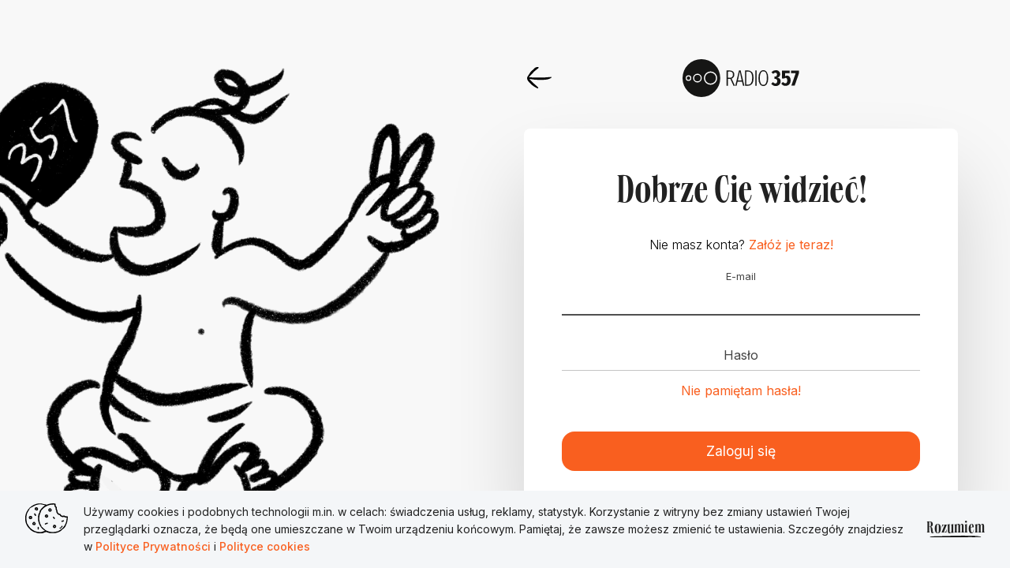

--- FILE ---
content_type: text/html; charset=utf-8
request_url: https://konto.radio357.pl/logowanie?return=https://radio357.pl/podcasty/audycje/merde-znowu-francja/
body_size: 7265
content:
<!doctype html>
<html data-n-head-ssr lang="pl" data-n-head="%7B%22lang%22:%7B%22ssr%22:%22pl%22%7D%7D">
  <head >
    <meta data-n-head="ssr" charset="utf-8"><meta data-n-head="ssr" name="viewport" content="width=device-width,initial-scale=1,maximum-scale=1"><meta data-n-head="ssr" data-hid="description" name="description" content="Najlepszy radiowy adres na świecie. Posłuchaj anteny, na której codziennie dzieje się coś nowego"><meta data-n-head="ssr" data-hid="keywords" name="keywords" content="radio357, radio internetowe, najlepszy radiowy adres, radio"><meta data-n-head="ssr" property="og:image" content="/og-image.png"><meta data-n-head="ssr" name="theme-color" content="#f95f1f"><meta data-n-head="ssr" data-hid="robots" name="robots" content="index, follow"><meta data-n-head="ssr" name="version" content="1.4.2"><meta data-n-head="ssr" data-hid="charset" charset="utf-8"><meta data-n-head="ssr" data-hid="mobile-web-app-capable" name="mobile-web-app-capable" content="yes"><meta data-n-head="ssr" data-hid="apple-mobile-web-app-title" name="apple-mobile-web-app-title" content="Radio357"><meta data-n-head="ssr" data-hid="og:type" name="og:type" property="og:type" content="website"><meta data-n-head="ssr" data-hid="og:title" name="og:title" property="og:title" content="Radio357"><meta data-n-head="ssr" data-hid="og:site_name" name="og:site_name" property="og:site_name" content="Radio357"><meta data-n-head="ssr" data-hid="og:description" name="og:description" property="og:description" content="Najlepszy radiowy adres na świecie. Posłuchaj anteny, na której codziennie dzieje się coś nowego."><title>Logowanie | Radio357</title><link data-n-head="ssr" rel="preconnect" href="https://fonts.gstatic.com"><link data-n-head="ssr" rel="icon" type="image/x-icon" href="/favicon.svg"><link data-n-head="ssr" rel="stylesheet" href="https://fonts.googleapis.com/css2?family=Inter:wght@300;400;500;600&amp;display=swap"><link data-n-head="ssr" data-hid="shortcut-icon" rel="shortcut icon" href="/_nuxt/icons/icon_64x64.07a6c0.png"><link data-n-head="ssr" data-hid="apple-touch-icon" rel="apple-touch-icon" href="/_nuxt/icons/icon_512x512.07a6c0.png" sizes="512x512"><link data-n-head="ssr" rel="manifest" href="/_nuxt/manifest.165c6c62.json" data-hid="manifest"><script data-n-head="ssr" data-hid="polyfill" defer src="https://polyfill.io/v3/polyfill.min.js?features=ResizeObserver%2CIntl%2CIntl.RelativeTimeFormat.~locale.pl%2CIntl.PluralRules.~locale.pl"></script><script data-n-head="ssr" data-hid="gtm-script">if(!window._gtm_init){window._gtm_init=1;(function(w,n,d,m,e,p){w[d]=(w[d]==1||n[d]=='yes'||n[d]==1||n[m]==1||(w[e]&&w[e][p]&&w[e][p]()))?1:0})(window,navigator,'doNotTrack','msDoNotTrack','external','msTrackingProtectionEnabled');(function(w,d,s,l,x,y){w[x]={};w._gtm_inject=function(i){if(w.doNotTrack||w[x][i])return;w[x][i]=1;w[l]=w[l]||[];w[l].push({'gtm.start':new Date().getTime(),event:'gtm.js'});var f=d.getElementsByTagName(s)[0],j=d.createElement(s);j.async=true;j.src='https://www.googletagmanager.com/gtm.js?id='+i;f.parentNode.insertBefore(j,f);};w[y]('GTM-NSLZNP3')})(window,document,'script','dataLayer','_gtm_ids','_gtm_inject')}</script><link rel="preload" href="/_nuxt/554b63f.js" as="script"><link rel="preload" href="/_nuxt/1bd6fe1.js" as="script"><link rel="preload" href="/_nuxt/ba72794.js" as="script"><link rel="preload" href="/_nuxt/1bce64e.js" as="script"><link rel="preload" href="/_nuxt/14bb3b4.js" as="script"><style data-vue-ssr-id="5e7cd5f2:0 1de2615c:0 7ad3100c:0 0f537c14:0 53980452:0 4c113c3f:0 d586f292:0 b51140ca:0 b4000230:0 1673aab9:0 2bf0f5a9:0 83378c80:0">@font-face{font-display:swap;font-family:"Neue World";font-style:normal;font-weight:300;src:url(/_nuxt/fonts/SuperCondensedLight.d02e222.otf) format("opentype")}@font-face{font-display:swap;font-family:"Neue World";font-style:normal;font-weight:400;src:url(/_nuxt/fonts/CondensedRegular.dde8c31.otf) format("opentype")}@font-face{font-display:swap;font-family:"Neue World";font-style:normal;font-weight:800;src:url(/_nuxt/fonts/SemiCondensedUltrabold.e48aa49.otf) format("opentype")}
*,:after,:before{box-sizing:border-box}blockquote,body,dd,dl,figure,h1,h2,h3,h4,p{margin:0}ol[role=list],ul[role=list]{list-style:none}html{scroll-behavior:smooth}body{line-height:1.5;min-height:100vh;text-rendering:optimizeSpeed}a:not([class]){-webkit-text-decoration-skip:ink;text-decoration-skip-ink:auto}img,picture{display:block;max-width:100%}button,input,select,textarea{font:inherit}@media(prefers-reduced-motion:reduce){*,:after,:before{animation-duration:.01ms!important;animation-iteration-count:1!important;scroll-behavior:auto!important;transition-duration:.01ms!important}}html{font-family:"Inter",sans-serif;font-feature-settings:normal;font-size:16px;font-style:normal;font-variant:normal;font-weight:400;letter-spacing:0;-ms-text-size-adjust:100%;-webkit-text-size-adjust:100%;-moz-osx-font-smoothing:grayscale;-webkit-font-smoothing:antialiased;color:#212121}h1,h2,h3,h4,h5,h6{font-family:"Neue World",serif;font-size:2.625rem;font-weight:400;letter-spacing:0;line-height:3rem}@media(min-width:480px){h1,h2,h3,h4,h5,h6{font-size:3rem;line-height:3.25rem}}p{font-family:"Inter",sans-serif;font-size:.875rem;font-weight:400;letter-spacing:0;line-height:1.375rem}.nobr{white-space:nowrap}.gray-color{color:#868a90}.no-scroll{overflow:hidden}input[type=range]{-webkit-appearance:none;-moz-appearance:none;appearance:none;background-color:transparent;height:8px;outline:none;overflow:hidden}input[type=range]::-webkit-slider-thumb{-webkit-appearance:none;appearance:none;background:#000;border-radius:50%;box-shadow:5px 0 0 -3px #a23e14,5px 0 0 -3px #a23e14,6px 0 0 -3px #a23e14,7px 0 0 -3px #a23e14,8px 0 0 -3px #a23e14,9px 0 0 -3px #a23e14,10px 0 0 -3px #a23e14,11px 0 0 -3px #a23e14,12px 0 0 -3px #a23e14,13px 0 0 -3px #a23e14,14px 0 0 -3px #a23e14,15px 0 0 -3px #a23e14,16px 0 0 -3px #a23e14,17px 0 0 -3px #a23e14,18px 0 0 -3px #a23e14,19px 0 0 -3px #a23e14,20px 0 0 -3px #a23e14,21px 0 0 -3px #a23e14,22px 0 0 -3px #a23e14,23px 0 0 -3px #a23e14,24px 0 0 -3px #a23e14,25px 0 0 -3px #a23e14,26px 0 0 -3px #a23e14,27px 0 0 -3px #a23e14,28px 0 0 -3px #a23e14,29px 0 0 -3px #a23e14,30px 0 0 -3px #a23e14,31px 0 0 -3px #a23e14,32px 0 0 -3px #a23e14,33px 0 0 -3px #a23e14,34px 0 0 -3px #a23e14,35px 0 0 -3px #a23e14,36px 0 0 -3px #a23e14,37px 0 0 -3px #a23e14,38px 0 0 -3px #a23e14,39px 0 0 -3px #a23e14,40px 0 0 -3px #a23e14,41px 0 0 -3px #a23e14,42px 0 0 -3px #a23e14,43px 0 0 -3px #a23e14,44px 0 0 -3px #a23e14,45px 0 0 -3px #a23e14,46px 0 0 -3px #a23e14,47px 0 0 -3px #a23e14,48px 0 0 -3px #a23e14,49px 0 0 -3px #a23e14,50px 0 0 -3px #a23e14,51px 0 0 -3px #a23e14,52px 0 0 -3px #a23e14,53px 0 0 -3px #a23e14,54px 0 0 -3px #a23e14,55px 0 0 -3px #a23e14,56px 0 0 -3px #a23e14,57px 0 0 -3px #a23e14,58px 0 0 -3px #a23e14,59px 0 0 -3px #a23e14,60px 0 0 -3px #a23e14,61px 0 0 -3px #a23e14,62px 0 0 -3px #a23e14,63px 0 0 -3px #a23e14,64px 0 0 -3px #a23e14,65px 0 0 -3px #a23e14,66px 0 0 -3px #a23e14,67px 0 0 -3px #a23e14,68px 0 0 -3px #a23e14,69px 0 0 -3px #a23e14,70px 0 0 -3px #a23e14,71px 0 0 -3px #a23e14,72px 0 0 -3px #a23e14,73px 0 0 -3px #a23e14,74px 0 0 -3px #a23e14,75px 0 0 -3px #a23e14,76px 0 0 -3px #a23e14,77px 0 0 -3px #a23e14,78px 0 0 -3px #a23e14,79px 0 0 -3px #a23e14,80px 0 0 -3px #a23e14,81px 0 0 -3px #a23e14,82px 0 0 -3px #a23e14,83px 0 0 -3px #a23e14,84px 0 0 -3px #a23e14,85px 0 0 -3px #a23e14,86px 0 0 -3px #a23e14,87px 0 0 -3px #a23e14,88px 0 0 -3px #a23e14,89px 0 0 -3px #a23e14,90px 0 0 -3px #a23e14,91px 0 0 -3px #a23e14,92px 0 0 -3px #a23e14,93px 0 0 -3px #a23e14,94px 0 0 -3px #a23e14,95px 0 0 -3px #a23e14,96px 0 0 -3px #a23e14,97px 0 0 -3px #a23e14,98px 0 0 -3px #a23e14,99px 0 0 -3px #a23e14,100px 0 0 -3px #a23e14,101px 0 0 -3px #a23e14,102px 0 0 -3px #a23e14,103px 0 0 -3px #a23e14,104px 0 0 -3px #a23e14,105px 0 0 -3px #a23e14,106px 0 0 -3px #a23e14,107px 0 0 -3px #a23e14,108px 0 0 -3px #a23e14,109px 0 0 -3px #a23e14,110px 0 0 -3px #a23e14,111px 0 0 -3px #a23e14,112px 0 0 -3px #a23e14,113px 0 0 -3px #a23e14,114px 0 0 -3px #a23e14,115px 0 0 -3px #a23e14,116px 0 0 -3px #a23e14,117px 0 0 -3px #a23e14,118px 0 0 -3px #a23e14,119px 0 0 -3px #a23e14,120px 0 0 -3px #a23e14,121px 0 0 -3px #a23e14,122px 0 0 -3px #a23e14,123px 0 0 -3px #a23e14,124px 0 0 -3px #a23e14,125px 0 0 -3px #a23e14,126px 0 0 -3px #a23e14,127px 0 0 -3px #a23e14,128px 0 0 -3px #a23e14,129px 0 0 -3px #a23e14,130px 0 0 -3px #a23e14,131px 0 0 -3px #a23e14,132px 0 0 -3px #a23e14,133px 0 0 -3px #a23e14,134px 0 0 -3px #a23e14,135px 0 0 -3px #a23e14,136px 0 0 -3px #a23e14,137px 0 0 -3px #a23e14,138px 0 0 -3px #a23e14,139px 0 0 -3px #a23e14,140px 0 0 -3px #a23e14,141px 0 0 -3px #a23e14,142px 0 0 -3px #a23e14,143px 0 0 -3px #a23e14,144px 0 0 -3px #a23e14,145px 0 0 -3px #a23e14,146px 0 0 -3px #a23e14,147px 0 0 -3px #a23e14,148px 0 0 -3px #a23e14,149px 0 0 -3px #a23e14,150px 0 0 -3px #a23e14,151px 0 0 -3px #a23e14,152px 0 0 -3px #a23e14,153px 0 0 -3px #a23e14,154px 0 0 -3px #a23e14,155px 0 0 -3px #a23e14,156px 0 0 -3px #a23e14,157px 0 0 -3px #a23e14,158px 0 0 -3px #a23e14,159px 0 0 -3px #a23e14,160px 0 0 -3px #a23e14,161px 0 0 -3px #a23e14,162px 0 0 -3px #a23e14,163px 0 0 -3px #a23e14,164px 0 0 -3px #a23e14,165px 0 0 -3px #a23e14,166px 0 0 -3px #a23e14,167px 0 0 -3px #a23e14,168px 0 0 -3px #a23e14,169px 0 0 -3px #a23e14,170px 0 0 -3px #a23e14,171px 0 0 -3px #a23e14,172px 0 0 -3px #a23e14,173px 0 0 -3px #a23e14,174px 0 0 -3px #a23e14,175px 0 0 -3px #a23e14,176px 0 0 -3px #a23e14,177px 0 0 -3px #a23e14,178px 0 0 -3px #a23e14,179px 0 0 -3px #a23e14,180px 0 0 -3px #a23e14,181px 0 0 -3px #a23e14,182px 0 0 -3px #a23e14,183px 0 0 -3px #a23e14,184px 0 0 -3px #a23e14,185px 0 0 -3px #a23e14,186px 0 0 -3px #a23e14,187px 0 0 -3px #a23e14,188px 0 0 -3px #a23e14,189px 0 0 -3px #a23e14,190px 0 0 -3px #a23e14,191px 0 0 -3px #a23e14,192px 0 0 -3px #a23e14,193px 0 0 -3px #a23e14,194px 0 0 -3px #a23e14,195px 0 0 -3px #a23e14,196px 0 0 -3px #a23e14,197px 0 0 -3px #a23e14,198px 0 0 -3px #a23e14,199px 0 0 -3px #a23e14,200px 0 0 -3px #a23e14,5px 0 0 -3px #000,-5px 0 0 -3px #000,-6px 0 0 -3px #000,-7px 0 0 -3px #000,-8px 0 0 -3px #000,-9px 0 0 -3px #000,-10px 0 0 -3px #000,-11px 0 0 -3px #000,-12px 0 0 -3px #000,-13px 0 0 -3px #000,-14px 0 0 -3px #000,-15px 0 0 -3px #000,-16px 0 0 -3px #000,-17px 0 0 -3px #000,-18px 0 0 -3px #000,-19px 0 0 -3px #000,-20px 0 0 -3px #000,-21px 0 0 -3px #000,-22px 0 0 -3px #000,-23px 0 0 -3px #000,-24px 0 0 -3px #000,-25px 0 0 -3px #000,-26px 0 0 -3px #000,-27px 0 0 -3px #000,-28px 0 0 -3px #000,-29px 0 0 -3px #000,-30px 0 0 -3px #000,-31px 0 0 -3px #000,-32px 0 0 -3px #000,-33px 0 0 -3px #000,-34px 0 0 -3px #000,-35px 0 0 -3px #000,-36px 0 0 -3px #000,-37px 0 0 -3px #000,-38px 0 0 -3px #000,-39px 0 0 -3px #000,-40px 0 0 -3px #000,-41px 0 0 -3px #000,-42px 0 0 -3px #000,-43px 0 0 -3px #000,-44px 0 0 -3px #000,-45px 0 0 -3px #000,-46px 0 0 -3px #000,-47px 0 0 -3px #000,-48px 0 0 -3px #000,-49px 0 0 -3px #000,-50px 0 0 -3px #000,-51px 0 0 -3px #000,-52px 0 0 -3px #000,-53px 0 0 -3px #000,-54px 0 0 -3px #000,-55px 0 0 -3px #000,-56px 0 0 -3px #000,-57px 0 0 -3px #000,-58px 0 0 -3px #000,-59px 0 0 -3px #000,-60px 0 0 -3px #000,-61px 0 0 -3px #000,-62px 0 0 -3px #000,-63px 0 0 -3px #000,-64px 0 0 -3px #000,-65px 0 0 -3px #000,-66px 0 0 -3px #000,-67px 0 0 -3px #000,-68px 0 0 -3px #000,-69px 0 0 -3px #000,-70px 0 0 -3px #000,-71px 0 0 -3px #000,-72px 0 0 -3px #000,-73px 0 0 -3px #000,-74px 0 0 -3px #000,-75px 0 0 -3px #000,-76px 0 0 -3px #000,-77px 0 0 -3px #000,-78px 0 0 -3px #000,-79px 0 0 -3px #000,-80px 0 0 -3px #000,-81px 0 0 -3px #000,-82px 0 0 -3px #000,-83px 0 0 -3px #000,-84px 0 0 -3px #000,-85px 0 0 -3px #000,-86px 0 0 -3px #000,-87px 0 0 -3px #000,-88px 0 0 -3px #000,-89px 0 0 -3px #000,-90px 0 0 -3px #000,-91px 0 0 -3px #000,-92px 0 0 -3px #000,-93px 0 0 -3px #000,-94px 0 0 -3px #000,-95px 0 0 -3px #000,-96px 0 0 -3px #000,-97px 0 0 -3px #000,-98px 0 0 -3px #000,-99px 0 0 -3px #000,-100px 0 0 -3px #000,-101px 0 0 -3px #000,-102px 0 0 -3px #000,-103px 0 0 -3px #000,-104px 0 0 -3px #000,-105px 0 0 -3px #000,-106px 0 0 -3px #000,-107px 0 0 -3px #000,-108px 0 0 -3px #000,-109px 0 0 -3px #000,-110px 0 0 -3px #000,-111px 0 0 -3px #000,-112px 0 0 -3px #000,-113px 0 0 -3px #000,-114px 0 0 -3px #000,-115px 0 0 -3px #000,-116px 0 0 -3px #000,-117px 0 0 -3px #000,-118px 0 0 -3px #000,-119px 0 0 -3px #000,-120px 0 0 -3px #000,-121px 0 0 -3px #000,-122px 0 0 -3px #000,-123px 0 0 -3px #000,-124px 0 0 -3px #000,-125px 0 0 -3px #000,-126px 0 0 -3px #000,-127px 0 0 -3px #000,-128px 0 0 -3px #000,-129px 0 0 -3px #000,-130px 0 0 -3px #000,-131px 0 0 -3px #000,-132px 0 0 -3px #000,-133px 0 0 -3px #000,-134px 0 0 -3px #000,-135px 0 0 -3px #000,-136px 0 0 -3px #000,-137px 0 0 -3px #000,-138px 0 0 -3px #000,-139px 0 0 -3px #000,-140px 0 0 -3px #000,-141px 0 0 -3px #000,-142px 0 0 -3px #000,-143px 0 0 -3px #000,-144px 0 0 -3px #000,-145px 0 0 -3px #000,-146px 0 0 -3px #000,-147px 0 0 -3px #000,-148px 0 0 -3px #000,-149px 0 0 -3px #000,-150px 0 0 -3px #000,-151px 0 0 -3px #000,-152px 0 0 -3px #000,-153px 0 0 -3px #000,-154px 0 0 -3px #000,-155px 0 0 -3px #000,-156px 0 0 -3px #000,-157px 0 0 -3px #000,-158px 0 0 -3px #000,-159px 0 0 -3px #000,-160px 0 0 -3px #000,-161px 0 0 -3px #000,-162px 0 0 -3px #000,-163px 0 0 -3px #000,-164px 0 0 -3px #000,-165px 0 0 -3px #000,-166px 0 0 -3px #000,-167px 0 0 -3px #000,-168px 0 0 -3px #000,-169px 0 0 -3px #000,-170px 0 0 -3px #000,-171px 0 0 -3px #000,-172px 0 0 -3px #000,-173px 0 0 -3px #000,-174px 0 0 -3px #000,-175px 0 0 -3px #000,-176px 0 0 -3px #000,-177px 0 0 -3px #000,-178px 0 0 -3px #000,-179px 0 0 -3px #000,-180px 0 0 -3px #000,-181px 0 0 -3px #000,-182px 0 0 -3px #000,-183px 0 0 -3px #000,-184px 0 0 -3px #000,-185px 0 0 -3px #000,-186px 0 0 -3px #000,-187px 0 0 -3px #000,-188px 0 0 -3px #000,-189px 0 0 -3px #000,-190px 0 0 -3px #000,-191px 0 0 -3px #000,-192px 0 0 -3px #000,-193px 0 0 -3px #000,-194px 0 0 -3px #000,-195px 0 0 -3px #000,-196px 0 0 -3px #000,-197px 0 0 -3px #000,-198px 0 0 -3px #000,-199px 0 0 -3px #000,-200px 0 0 -3px #000;cursor:pointer;height:8px;width:8px}input[type=range]::-moz-range-thumb{-moz-appearance:none;appearance:none;background:#000;border:none;border-radius:50%;box-shadow:5px 0 0 -3px #a23e14,5px 0 0 -3px #a23e14,6px 0 0 -3px #a23e14,7px 0 0 -3px #a23e14,8px 0 0 -3px #a23e14,9px 0 0 -3px #a23e14,10px 0 0 -3px #a23e14,11px 0 0 -3px #a23e14,12px 0 0 -3px #a23e14,13px 0 0 -3px #a23e14,14px 0 0 -3px #a23e14,15px 0 0 -3px #a23e14,16px 0 0 -3px #a23e14,17px 0 0 -3px #a23e14,18px 0 0 -3px #a23e14,19px 0 0 -3px #a23e14,20px 0 0 -3px #a23e14,21px 0 0 -3px #a23e14,22px 0 0 -3px #a23e14,23px 0 0 -3px #a23e14,24px 0 0 -3px #a23e14,25px 0 0 -3px #a23e14,26px 0 0 -3px #a23e14,27px 0 0 -3px #a23e14,28px 0 0 -3px #a23e14,29px 0 0 -3px #a23e14,30px 0 0 -3px #a23e14,31px 0 0 -3px #a23e14,32px 0 0 -3px #a23e14,33px 0 0 -3px #a23e14,34px 0 0 -3px #a23e14,35px 0 0 -3px #a23e14,36px 0 0 -3px #a23e14,37px 0 0 -3px #a23e14,38px 0 0 -3px #a23e14,39px 0 0 -3px #a23e14,40px 0 0 -3px #a23e14,41px 0 0 -3px #a23e14,42px 0 0 -3px #a23e14,43px 0 0 -3px #a23e14,44px 0 0 -3px #a23e14,45px 0 0 -3px #a23e14,46px 0 0 -3px #a23e14,47px 0 0 -3px #a23e14,48px 0 0 -3px #a23e14,49px 0 0 -3px #a23e14,50px 0 0 -3px #a23e14,51px 0 0 -3px #a23e14,52px 0 0 -3px #a23e14,53px 0 0 -3px #a23e14,54px 0 0 -3px #a23e14,55px 0 0 -3px #a23e14,56px 0 0 -3px #a23e14,57px 0 0 -3px #a23e14,58px 0 0 -3px #a23e14,59px 0 0 -3px #a23e14,60px 0 0 -3px #a23e14,61px 0 0 -3px #a23e14,62px 0 0 -3px #a23e14,63px 0 0 -3px #a23e14,64px 0 0 -3px #a23e14,65px 0 0 -3px #a23e14,66px 0 0 -3px #a23e14,67px 0 0 -3px #a23e14,68px 0 0 -3px #a23e14,69px 0 0 -3px #a23e14,70px 0 0 -3px #a23e14,71px 0 0 -3px #a23e14,72px 0 0 -3px #a23e14,73px 0 0 -3px #a23e14,74px 0 0 -3px #a23e14,75px 0 0 -3px #a23e14,76px 0 0 -3px #a23e14,77px 0 0 -3px #a23e14,78px 0 0 -3px #a23e14,79px 0 0 -3px #a23e14,80px 0 0 -3px #a23e14,81px 0 0 -3px #a23e14,82px 0 0 -3px #a23e14,83px 0 0 -3px #a23e14,84px 0 0 -3px #a23e14,85px 0 0 -3px #a23e14,86px 0 0 -3px #a23e14,87px 0 0 -3px #a23e14,88px 0 0 -3px #a23e14,89px 0 0 -3px #a23e14,90px 0 0 -3px #a23e14,91px 0 0 -3px #a23e14,92px 0 0 -3px #a23e14,93px 0 0 -3px #a23e14,94px 0 0 -3px #a23e14,95px 0 0 -3px #a23e14,96px 0 0 -3px #a23e14,97px 0 0 -3px #a23e14,98px 0 0 -3px #a23e14,99px 0 0 -3px #a23e14,100px 0 0 -3px #a23e14,101px 0 0 -3px #a23e14,102px 0 0 -3px #a23e14,103px 0 0 -3px #a23e14,104px 0 0 -3px #a23e14,105px 0 0 -3px #a23e14,106px 0 0 -3px #a23e14,107px 0 0 -3px #a23e14,108px 0 0 -3px #a23e14,109px 0 0 -3px #a23e14,110px 0 0 -3px #a23e14,111px 0 0 -3px #a23e14,112px 0 0 -3px #a23e14,113px 0 0 -3px #a23e14,114px 0 0 -3px #a23e14,115px 0 0 -3px #a23e14,116px 0 0 -3px #a23e14,117px 0 0 -3px #a23e14,118px 0 0 -3px #a23e14,119px 0 0 -3px #a23e14,120px 0 0 -3px #a23e14,121px 0 0 -3px #a23e14,122px 0 0 -3px #a23e14,123px 0 0 -3px #a23e14,124px 0 0 -3px #a23e14,125px 0 0 -3px #a23e14,126px 0 0 -3px #a23e14,127px 0 0 -3px #a23e14,128px 0 0 -3px #a23e14,129px 0 0 -3px #a23e14,130px 0 0 -3px #a23e14,131px 0 0 -3px #a23e14,132px 0 0 -3px #a23e14,133px 0 0 -3px #a23e14,134px 0 0 -3px #a23e14,135px 0 0 -3px #a23e14,136px 0 0 -3px #a23e14,137px 0 0 -3px #a23e14,138px 0 0 -3px #a23e14,139px 0 0 -3px #a23e14,140px 0 0 -3px #a23e14,141px 0 0 -3px #a23e14,142px 0 0 -3px #a23e14,143px 0 0 -3px #a23e14,144px 0 0 -3px #a23e14,145px 0 0 -3px #a23e14,146px 0 0 -3px #a23e14,147px 0 0 -3px #a23e14,148px 0 0 -3px #a23e14,149px 0 0 -3px #a23e14,150px 0 0 -3px #a23e14,151px 0 0 -3px #a23e14,152px 0 0 -3px #a23e14,153px 0 0 -3px #a23e14,154px 0 0 -3px #a23e14,155px 0 0 -3px #a23e14,156px 0 0 -3px #a23e14,157px 0 0 -3px #a23e14,158px 0 0 -3px #a23e14,159px 0 0 -3px #a23e14,160px 0 0 -3px #a23e14,161px 0 0 -3px #a23e14,162px 0 0 -3px #a23e14,163px 0 0 -3px #a23e14,164px 0 0 -3px #a23e14,165px 0 0 -3px #a23e14,166px 0 0 -3px #a23e14,167px 0 0 -3px #a23e14,168px 0 0 -3px #a23e14,169px 0 0 -3px #a23e14,170px 0 0 -3px #a23e14,171px 0 0 -3px #a23e14,172px 0 0 -3px #a23e14,173px 0 0 -3px #a23e14,174px 0 0 -3px #a23e14,175px 0 0 -3px #a23e14,176px 0 0 -3px #a23e14,177px 0 0 -3px #a23e14,178px 0 0 -3px #a23e14,179px 0 0 -3px #a23e14,180px 0 0 -3px #a23e14,181px 0 0 -3px #a23e14,182px 0 0 -3px #a23e14,183px 0 0 -3px #a23e14,184px 0 0 -3px #a23e14,185px 0 0 -3px #a23e14,186px 0 0 -3px #a23e14,187px 0 0 -3px #a23e14,188px 0 0 -3px #a23e14,189px 0 0 -3px #a23e14,190px 0 0 -3px #a23e14,191px 0 0 -3px #a23e14,192px 0 0 -3px #a23e14,193px 0 0 -3px #a23e14,194px 0 0 -3px #a23e14,195px 0 0 -3px #a23e14,196px 0 0 -3px #a23e14,197px 0 0 -3px #a23e14,198px 0 0 -3px #a23e14,199px 0 0 -3px #a23e14,200px 0 0 -3px #a23e14,5px 0 0 -3px #000,-5px 0 0 -3px #000,-6px 0 0 -3px #000,-7px 0 0 -3px #000,-8px 0 0 -3px #000,-9px 0 0 -3px #000,-10px 0 0 -3px #000,-11px 0 0 -3px #000,-12px 0 0 -3px #000,-13px 0 0 -3px #000,-14px 0 0 -3px #000,-15px 0 0 -3px #000,-16px 0 0 -3px #000,-17px 0 0 -3px #000,-18px 0 0 -3px #000,-19px 0 0 -3px #000,-20px 0 0 -3px #000,-21px 0 0 -3px #000,-22px 0 0 -3px #000,-23px 0 0 -3px #000,-24px 0 0 -3px #000,-25px 0 0 -3px #000,-26px 0 0 -3px #000,-27px 0 0 -3px #000,-28px 0 0 -3px #000,-29px 0 0 -3px #000,-30px 0 0 -3px #000,-31px 0 0 -3px #000,-32px 0 0 -3px #000,-33px 0 0 -3px #000,-34px 0 0 -3px #000,-35px 0 0 -3px #000,-36px 0 0 -3px #000,-37px 0 0 -3px #000,-38px 0 0 -3px #000,-39px 0 0 -3px #000,-40px 0 0 -3px #000,-41px 0 0 -3px #000,-42px 0 0 -3px #000,-43px 0 0 -3px #000,-44px 0 0 -3px #000,-45px 0 0 -3px #000,-46px 0 0 -3px #000,-47px 0 0 -3px #000,-48px 0 0 -3px #000,-49px 0 0 -3px #000,-50px 0 0 -3px #000,-51px 0 0 -3px #000,-52px 0 0 -3px #000,-53px 0 0 -3px #000,-54px 0 0 -3px #000,-55px 0 0 -3px #000,-56px 0 0 -3px #000,-57px 0 0 -3px #000,-58px 0 0 -3px #000,-59px 0 0 -3px #000,-60px 0 0 -3px #000,-61px 0 0 -3px #000,-62px 0 0 -3px #000,-63px 0 0 -3px #000,-64px 0 0 -3px #000,-65px 0 0 -3px #000,-66px 0 0 -3px #000,-67px 0 0 -3px #000,-68px 0 0 -3px #000,-69px 0 0 -3px #000,-70px 0 0 -3px #000,-71px 0 0 -3px #000,-72px 0 0 -3px #000,-73px 0 0 -3px #000,-74px 0 0 -3px #000,-75px 0 0 -3px #000,-76px 0 0 -3px #000,-77px 0 0 -3px #000,-78px 0 0 -3px #000,-79px 0 0 -3px #000,-80px 0 0 -3px #000,-81px 0 0 -3px #000,-82px 0 0 -3px #000,-83px 0 0 -3px #000,-84px 0 0 -3px #000,-85px 0 0 -3px #000,-86px 0 0 -3px #000,-87px 0 0 -3px #000,-88px 0 0 -3px #000,-89px 0 0 -3px #000,-90px 0 0 -3px #000,-91px 0 0 -3px #000,-92px 0 0 -3px #000,-93px 0 0 -3px #000,-94px 0 0 -3px #000,-95px 0 0 -3px #000,-96px 0 0 -3px #000,-97px 0 0 -3px #000,-98px 0 0 -3px #000,-99px 0 0 -3px #000,-100px 0 0 -3px #000,-101px 0 0 -3px #000,-102px 0 0 -3px #000,-103px 0 0 -3px #000,-104px 0 0 -3px #000,-105px 0 0 -3px #000,-106px 0 0 -3px #000,-107px 0 0 -3px #000,-108px 0 0 -3px #000,-109px 0 0 -3px #000,-110px 0 0 -3px #000,-111px 0 0 -3px #000,-112px 0 0 -3px #000,-113px 0 0 -3px #000,-114px 0 0 -3px #000,-115px 0 0 -3px #000,-116px 0 0 -3px #000,-117px 0 0 -3px #000,-118px 0 0 -3px #000,-119px 0 0 -3px #000,-120px 0 0 -3px #000,-121px 0 0 -3px #000,-122px 0 0 -3px #000,-123px 0 0 -3px #000,-124px 0 0 -3px #000,-125px 0 0 -3px #000,-126px 0 0 -3px #000,-127px 0 0 -3px #000,-128px 0 0 -3px #000,-129px 0 0 -3px #000,-130px 0 0 -3px #000,-131px 0 0 -3px #000,-132px 0 0 -3px #000,-133px 0 0 -3px #000,-134px 0 0 -3px #000,-135px 0 0 -3px #000,-136px 0 0 -3px #000,-137px 0 0 -3px #000,-138px 0 0 -3px #000,-139px 0 0 -3px #000,-140px 0 0 -3px #000,-141px 0 0 -3px #000,-142px 0 0 -3px #000,-143px 0 0 -3px #000,-144px 0 0 -3px #000,-145px 0 0 -3px #000,-146px 0 0 -3px #000,-147px 0 0 -3px #000,-148px 0 0 -3px #000,-149px 0 0 -3px #000,-150px 0 0 -3px #000,-151px 0 0 -3px #000,-152px 0 0 -3px #000,-153px 0 0 -3px #000,-154px 0 0 -3px #000,-155px 0 0 -3px #000,-156px 0 0 -3px #000,-157px 0 0 -3px #000,-158px 0 0 -3px #000,-159px 0 0 -3px #000,-160px 0 0 -3px #000,-161px 0 0 -3px #000,-162px 0 0 -3px #000,-163px 0 0 -3px #000,-164px 0 0 -3px #000,-165px 0 0 -3px #000,-166px 0 0 -3px #000,-167px 0 0 -3px #000,-168px 0 0 -3px #000,-169px 0 0 -3px #000,-170px 0 0 -3px #000,-171px 0 0 -3px #000,-172px 0 0 -3px #000,-173px 0 0 -3px #000,-174px 0 0 -3px #000,-175px 0 0 -3px #000,-176px 0 0 -3px #000,-177px 0 0 -3px #000,-178px 0 0 -3px #000,-179px 0 0 -3px #000,-180px 0 0 -3px #000,-181px 0 0 -3px #000,-182px 0 0 -3px #000,-183px 0 0 -3px #000,-184px 0 0 -3px #000,-185px 0 0 -3px #000,-186px 0 0 -3px #000,-187px 0 0 -3px #000,-188px 0 0 -3px #000,-189px 0 0 -3px #000,-190px 0 0 -3px #000,-191px 0 0 -3px #000,-192px 0 0 -3px #000,-193px 0 0 -3px #000,-194px 0 0 -3px #000,-195px 0 0 -3px #000,-196px 0 0 -3px #000,-197px 0 0 -3px #000,-198px 0 0 -3px #000,-199px 0 0 -3px #000,-200px 0 0 -3px #000;cursor:pointer;height:8px;width:8px}.rounded-btn{all:unset;border:2px solid #f95f1f;border-radius:28px;box-sizing:border-box;cursor:pointer;display:block;font-size:1em;font-size:1.3em;line-height:1em;max-width:100%;padding:8px 16px 7px;text-align:center;transition:.3s;width:220px}.rounded-btn:hover{background-color:#f95f1f;color:#fff}.tile-list{display:grid;grid-gap:0;grid-template-columns:repeat(auto-fill,minmax(160px,1fr));justify-items:center}@media(min-width:640px){.tile-list{grid-template-columns:repeat(auto-fill,minmax(200px,1fr))}}.tile-list__item.tile:nth-of-type(8n+1){background-color:#f95f1f;color:#000}.tile-list__item.tile:nth-of-type(8n+2){background-color:#8dc87b;color:#000}.tile-list__item.tile:nth-of-type(8n+3){background-color:#d8fd35;color:#000}.tile-list__item.tile:nth-of-type(8n+4){background-color:#f95f1f;color:#000}.tile-list__item.tile:nth-of-type(8n+5){background-color:#075855;color:#fff}.tile-list__item.tile:nth-of-type(8n+6){background-color:#f95f1f;color:#000}.tile-list__item.tile:nth-of-type(8n+7){background-color:#8dc87b;color:#000}.tile-list__item.tile:nth-of-type(8n+8){background-color:#075855;color:#fff}.tile-list__item{margin:0 auto;width:100%}.tile-list__item:nth-of-type(8n+1) .tile{background-color:#f95f1f;color:#000}.tile-list__item:nth-of-type(8n+2) .tile{background-color:#8dc87b;color:#000}.tile-list__item:nth-of-type(8n+3) .tile{background-color:#d8fd35;color:#000}.tile-list__item:nth-of-type(8n+4) .tile{background-color:#f95f1f;color:#000}.tile-list__item:nth-of-type(8n+5) .tile{background-color:#075855;color:#fff}.tile-list__item:nth-of-type(8n+6) .tile{background-color:#f95f1f;color:#000}.tile-list__item:nth-of-type(8n+7) .tile{background-color:#8dc87b;color:#000}.tile-list__item:nth-of-type(8n+8) .tile{background-color:#075855;color:#fff}.tile-list--horizontal{grid-template-columns:repeat(auto-fill,minmax(280px,1fr));grid-gap:8px}.tile-list--small{grid-template-columns:repeat(auto-fill,minmax(160px,1fr))}.modal-form{text-align:center}.modal-form .title{font-family:"Neue World",serif;font-size:2.4em;font-weight:400;line-height:1em;margin-bottom:16px}@media(min-width:480px){.modal-form .title{font-size:3em}}.modal-form .title small{font-size:.8em}.modal-form__row{display:flex;justify-content:space-between}.modal-form hr{all:unset;border-top:1px solid #c4c4c4;display:block;margin:29px 0;width:100%}.modal-form p,.modal-form small{color:#000;display:block;font-weight:300}.modal-form p{font-size:1em;margin:16px 0}.small-modal-content .title{font-family:"Neue World",serif;font-size:2em;font-weight:400;line-height:1.3em}html{background-color:#fff}body{overflow-x:hidden}a{color:#444;-webkit-text-decoration:none;text-decoration:none;transition:color .3s}a:hover{color:#212121}a:not(.btn){color:#f95f1f;cursor:pointer;font-weight:500}a:not(.btn):hover{color:#e25215}.vue-notification-group{z-index:90000}.page-enter-active,.page-leave-active{transition:opacity .3s ease}.page-enter,.page-leave-to{opacity:0}.component-fade-enter-active,.component-fade-leave-active{transition:opacity .3s ease}.component-fade-enter,.component-fade-leave-to{opacity:0}hr{all:unset;border-top:1px solid #e2e2e2;display:block;margin:24px 0;width:100%}
.nuxt-progress{background-color:#f95f1f;height:2px;left:0;opacity:1;position:fixed;right:0;top:0;transition:width .1s,opacity .4s;width:0;z-index:999999}.nuxt-progress.nuxt-progress-notransition{transition:none}.nuxt-progress-failed{background-color:red}
.auth-site[data-v-5f3986aa]{display:flex;flex-direction:column;min-height:100vh;position:relative;width:100vw}@media(max-width:768px){.auth-site--logged[data-v-5f3986aa]{padding-top:72px}.auth-site--logged[data-v-5f3986aa] .content-page{min-height:calc(100vh - 72px)}}.auth-site__main[data-v-5f3986aa]{display:flex}.auth-site__content[data-v-5f3986aa]{display:flex;max-width:550px;width:100%}.auth-site__version-tag[data-v-5f3986aa]{display:none}.auth-site__nav[data-v-5f3986aa]{left:0;position:absolute;top:0;width:100%;z-index:1000}
.top-nav[data-v-8ed43a98]{align-items:center;background-color:hsla(0,0%,100%,0);display:flex;justify-content:space-between;margin:0 auto;max-width:1120px;padding:16px 24px;transition:.3s;width:100%}@media(min-width:768px){.top-nav[data-v-8ed43a98]{left:50%;padding:20px 24px;position:fixed;top:0;transform:translateX(-50%)}}
.login-page[data-v-3eb0453a]{align-items:center;display:flex;flex-direction:column;justify-content:center}.login-page__header[data-v-3eb0453a]{align-items:center;display:grid;grid-template-columns:1fr auto 1fr;margin-bottom:40px;width:100%}.login-page__back-arrow[data-v-3eb0453a]{height:40px;width:40px}.login-page__logo[data-v-3eb0453a]{height:48px}.login-page__link[data-v-3eb0453a]{margin-top:40px}
.content-page[data-v-62bb465f]{display:grid;grid-template-columns:1fr;margin:0 auto;min-height:100vh;width:100vw}.content-page--gray[data-v-62bb465f]{background:#f8f8f8}@media(min-width:768px){.content-page[data-v-62bb465f]{grid-template-columns:.6fr 1fr}}@media(min-width:1200px){.content-page[data-v-62bb465f]{grid-template-columns:1fr 1fr}}.content-page__area[data-v-62bb465f]{padding:24px}.content-page__area--art[data-v-62bb465f]{padding-left:0}@media(max-width:768px){.content-page__area--art[data-v-62bb465f]{display:none}}.content-page__art[data-v-62bb465f]{width:90%}@media(min-width:768px){.content-page__art[data-v-62bb465f]{left:0;position:fixed;top:50%;transform:translateY(-50%);width:38%}}@media(min-width:1200px){.content-page__art[data-v-62bb465f]{width:45%}}.content-page__main[data-v-62bb465f]{display:flex;flex-direction:column;height:100%;justify-content:center;width:100%}@media(min-width:1024px){.content-page__main[data-v-62bb465f]{max-width:550px}}
.logo[data-v-68f3ddbf]{align-items:center;display:flex;justify-content:center}.logo__img[data-v-68f3ddbf]{height:48px}@media(max-width:576px){.logo__img--desktop[data-v-68f3ddbf]{display:none}}.logo__img--small[data-v-68f3ddbf]{height:32px}@media(min-width:576px){.logo__img--small[data-v-68f3ddbf]{display:none}}
.card[data-v-45ca00cd]{background-color:#fff;border-radius:8px;box-shadow:0 60px 100px 0 rgba(0,0,0,.16);padding:16px;transition:.3s;width:100%}@media(min-width:640px){.card[data-v-45ca00cd]{padding:48px}}.card--error[data-v-45ca00cd]{border:2px solid #b40000;box-shadow:0 60px 100px 0 rgba(180,0,0,.3)}
.login-form[data-v-5607efb8]{display:flex;flex-direction:column;justify-content:center;padding-top:10px;width:100%}.login-form .title[data-v-5607efb8]{margin-bottom:0;transition:.3s}.login-form--error .title[data-v-5607efb8]{color:#b40000}.login-form p[data-v-5607efb8]{margin-bottom:8px;margin-top:0}.login-form__error[data-v-5607efb8]{color:#b40000;margin-top:0;min-height:1.4em}.login-form__form[data-v-5607efb8]{display:flex;flex-direction:column;justify-content:center;width:100%}.login-form a[data-v-5607efb8]{font-size:1em;font-weight:400;margin-top:12px}.login-form__btn[data-v-5607efb8]{font-size:1.1em;margin-top:40px}
.input[data-v-5678bc48]{display:flex;flex-direction:column-reverse;margin-top:18px;position:relative}.input__label[data-v-5678bc48]{bottom:-28px;color:#444;cursor:text;font-size:1em;font-weight:400;line-height:.5rem;margin-bottom:3px;position:relative;transition:.3s}.input__input[data-v-5678bc48]{background-color:hsla(0,0%,100%,0);border:none;border-bottom:1px solid #c4c4c4;margin-bottom:1px;min-width:0;padding:8px 16px;text-align:inherit;transition:border-color .3s}.input__input[data-v-5678bc48]:focus{border-color:#505050;border-width:2px;margin-bottom:0;outline:none}.input__input:-webkit-autofill+.input__label[data-v-5678bc48],.input__input:focus+.input__label[data-v-5678bc48],.input__input:not(:placeholder-shown)+.input__label[data-v-5678bc48]{bottom:0;font-size:.8rem}.input__error[data-v-5678bc48]{color:#b40000;font-size:.8rem;font-weight:500;max-height:60px;transition:.3s}.input__error[data-v-5678bc48]:empty{color:transparent;max-height:0}.input--error .input__input[data-v-5678bc48],.input--error .input__label[data-v-5678bc48]{border-color:#b40000}
.btn{all:unset;background-color:#343434;border-radius:16px;box-sizing:border-box;color:#fff;cursor:pointer;font-size:1em;font-weight:400;padding:12px 16px;position:relative;text-align:center;transition:.3s}.btn:after{animation:rotate 1s infinite;border:3px solid #fff;border-radius:50%;border-top-color:hsla(0,0%,100%,0);content:"";display:block;height:20px;left:calc(50% - 10px);opacity:0;position:absolute;top:calc(50% - 10px);transition:.3s;width:20px}.btn:hover{background-color:#444;color:#fff}.btn--primary{background-color:#f95f1f;color:#fff}.btn--primary:hover{background-color:#e25215;color:#fff}.btn--transparent{background-color:hsla(0,0%,100%,0);color:#f95f1f;padding:12px 6px}.btn--transparent:after{border-color:hsla(0,0%,100%,0) #f95f1f #f95f1f}.btn--transparent:hover{background-color:#eee;color:#f95f1f}.btn--loading{color:hsla(0,0%,100%,0)!important}.btn--loading:after{opacity:1}.btn--small{font-size:.8em;padding:8px 12px}@keyframes rotate{0%{transform:rotate(0deg)}to{transform:rotate(1turn)}}</style>
    <link rel="stylesheet" href="https://unpkg.com/outdated-browser-rework/dist/style.css">
    <style>#outdated h6{font-size:36px;line-height:1.3em;font-weight:400}#buttonCloseUpdateBrowser{display:none!important}</style>
    <script src="https://unpkg.com/outdated-browser-rework/dist/outdated-browser-rework.min.js"></script>
    <script>outdatedBrowserRework({fullscreen:!0,isUnknownBrowserOK:!0,browserSupport:{Chrome:57,"Chrome WebView":57,Edge:40,Safari:{major:10,minor:1},"Mobile Safari":{major:10,minor:3},Facebook:280,Firefox:52,Opera:50,Vivaldi:1,Yandex:{major:17,minor:10},IE:!1},backgroundColor:"#f66020",language:"pl",messages:{pl:{outOfDate:"Twoja przeglądarka nie jest już obsługiwana",update:{web:"Zaktualizuj swoją przeglądarkę aby móc wygodnie korzystać ze strony Radia 357. ",appStore:"Proszę zaktualizować iOS z Ustawień"},url:"https://browser-update.org/pl/update-browser.html"}}})</script>
  </head>
  <body >
    <noscript data-n-head="ssr" data-hid="gtm-noscript" data-pbody="true"><iframe src="https://www.googletagmanager.com/ns.html?id=GTM-NSLZNP3&" height="0" width="0" style="display:none;visibility:hidden" title="gtm"></iframe></noscript><div data-server-rendered="true" id="__nuxt"><!----><div id="__layout"><div class="auth-site" data-v-5f3986aa><div class="auth-site__nav" data-v-5f3986aa><nav class="top-nav" data-v-8ed43a98 data-v-5f3986aa><!----></nav></div> <div class="auth-site__main" data-v-5f3986aa><div data-v-3eb0453a data-v-5f3986aa><div class="content-page content-page--gray" data-v-62bb465f data-v-3eb0453a><div class="content-page__area content-page__area--art" data-v-62bb465f><img src="/_nuxt/img/4bf3990.png" role="presentation" class="content-page__art" data-v-62bb465f></div> <div class="content-page__area content-page__area--main" data-v-62bb465f><main class="content-page__main" data-v-62bb465f><div class="login-page" data-v-62bb465f data-v-3eb0453a><div class="login-page__header" data-v-62bb465f data-v-3eb0453a><a href="https://radio357.pl/podcasty/audycje/merde-znowu-francja/" data-v-62bb465f data-v-3eb0453a><img src="[data-uri]" alt="Wróć do strony głównej" class="login-page__back-arrow" data-v-62bb465f data-v-3eb0453a></a> <a href="https://radio357.pl" data-v-62bb465f data-v-3eb0453a><div class="logo login-page__logo" data-v-68f3ddbf data-v-3eb0453a><img src="/_nuxt/img/cda7faa.svg" alt="Radio357" class="logo__img logo__img--desktop" data-v-68f3ddbf> <img src="/_nuxt/img/38205dc.svg" alt="Radio357" class="logo__img logo__img--small" data-v-68f3ddbf></div></a></div> <div class="card" data-v-45ca00cd data-v-3eb0453a><div class="modal-form login-form" data-v-5607efb8 data-v-3eb0453a><span class="title" data-v-5607efb8>
      Dobrze Cię widzieć!
    </span> <p class="login-form__error" data-v-5607efb8></p> <p data-v-5607efb8>
    Nie masz konta?
    <a href="/rejestracja" data-v-5607efb8>Załóż je teraz!</a></p> <form method="post" class="login-form__form" data-v-5607efb8 data-v-5607efb8><span data-v-5607efb8><div class="input" data-v-5678bc48 data-v-5607efb8><span class="input__error" data-v-5678bc48></span> <input id="email" name="email" placeholder=" " type="email" value="" class="input__input" data-v-5678bc48> <label for="email" class="input__label" data-v-5678bc48>E-mail</label></div></span> <span data-v-5607efb8><div class="input" data-v-5678bc48 data-v-5607efb8><span class="input__error" data-v-5678bc48></span> <input id="password" name="password" placeholder=" " type="password" value="" class="input__input" data-v-5678bc48> <label for="password" class="input__label" data-v-5678bc48>Hasło</label></div></span> <a href="/nie-pamietam-hasla" data-v-5607efb8>
        Nie pamiętam hasła!
      </a> <button type="submit" class="btn login-form__btn btn--primary" data-v-5607efb8>
        Zaloguj się
      </button></form></div></div></div></main></div></div> <form action="https://radio357.pl/podcasty/audycje/merde-znowu-francja/" method="post" data-v-3eb0453a><input type="hidden" name="token" data-v-3eb0453a> <input type="hidden" name="token_expires" data-v-3eb0453a></form></div></div> <!----><!----><!----></div></div></div><script>window.__NUXT__=(function(a,b){return {layout:"default",data:[{}],fetch:{},error:a,state:{user:{profile:a,accessToken:b,refreshToken:b,error:a}},serverRendered:true,routePath:"\u002Flogowanie",config:{gtm:{id:"GTM-NSLZNP3"},_app:{basePath:"\u002F",assetsPath:"\u002F_nuxt\u002F",cdnURL:a}}}}(null,""));</script><script src="/_nuxt/554b63f.js" defer></script><script src="/_nuxt/14bb3b4.js" defer></script><script src="/_nuxt/1bd6fe1.js" defer></script><script src="/_nuxt/ba72794.js" defer></script><script src="/_nuxt/1bce64e.js" defer></script>
    <div id="outdated"></div>
  <script defer src="https://static.cloudflareinsights.com/beacon.min.js/vcd15cbe7772f49c399c6a5babf22c1241717689176015" integrity="sha512-ZpsOmlRQV6y907TI0dKBHq9Md29nnaEIPlkf84rnaERnq6zvWvPUqr2ft8M1aS28oN72PdrCzSjY4U6VaAw1EQ==" data-cf-beacon='{"version":"2024.11.0","token":"0d52abbad06b4bf282f5c9490bd62e71","server_timing":{"name":{"cfCacheStatus":true,"cfEdge":true,"cfExtPri":true,"cfL4":true,"cfOrigin":true,"cfSpeedBrain":true},"location_startswith":null}}' crossorigin="anonymous"></script>
</body>
</html>


--- FILE ---
content_type: application/javascript; charset=UTF-8
request_url: https://konto.radio357.pl/_nuxt/0cd13dd.js
body_size: 25
content:
(window.webpackJsonp=window.webpackJsonp||[]).push([[32],{515:function(e,t,n){e.exports=n.p+"img/4bf3990.png"},591:function(e,t,n){"use strict";n.r(t);n(48),n(236);var o=n(1).default.extend({middleware:"no-auth",head:function(){return{title:"Rejestracja"}},computed:{queryString:function(){return null===window||void 0===window?void 0:window.location.search}},methods:{redirectHome:function(){this.$router.push("/logowanie".concat(this.queryString))}}}),r=n(34),component=Object(r.a)(o,(function(){var e=this,t=e._self._c;e._self._setupProxy;return t("div",[t("ContentPage",{attrs:{"image-url":n(515)}},[t("RegisterForm",{on:{register:e.redirectHome}})],1)],1)}),[],!1,null,null,null);t.default=component.exports;installComponents(component,{RegisterForm:n(585).default,ContentPage:n(331).default})}}]);

--- FILE ---
content_type: application/javascript; charset=UTF-8
request_url: https://konto.radio357.pl/_nuxt/14bb3b4.js
body_size: 3817
content:
(window.webpackJsonp=window.webpackJsonp||[]).push([[23,5,9,11],{477:function(t,e,r){"use strict";r.r(e);r(83),r(89),r(63),r(234);var n=r(1).default.extend({name:"Input",props:{type:{type:String,default:"text"},name:{type:String,default:""},label:{type:String,default:""},error:{type:String,default:""},value:{type:[String,Number],required:!0}},computed:{id:function(){return this.name||this._uid},internalValue:{get:function(){return this.value},set:function(t){this.$emit("input",t)}}}}),o=(r(479),r(34)),component=Object(o.a)(n,(function(){var t=this,e=t._self._c;t._self._setupProxy;return e("div",{staticClass:"input",class:!!t.error&&"input--error"},[e("span",{staticClass:"input__error"},[t._v(t._s(t.error))]),t._v(" "),"checkbox"===t.type?e("input",{directives:[{name:"model",rawName:"v-model",value:t.internalValue,expression:"internalValue"}],staticClass:"input__input",attrs:{id:t.id,name:t.name,placeholder:" ",type:"checkbox"},domProps:{checked:Array.isArray(t.internalValue)?t._i(t.internalValue,null)>-1:t.internalValue},on:{change:function(e){var r=t.internalValue,n=e.target,o=!!n.checked;if(Array.isArray(r)){var l=t._i(r,null);n.checked?l<0&&(t.internalValue=r.concat([null])):l>-1&&(t.internalValue=r.slice(0,l).concat(r.slice(l+1)))}else t.internalValue=o}}}):"radio"===t.type?e("input",{directives:[{name:"model",rawName:"v-model",value:t.internalValue,expression:"internalValue"}],staticClass:"input__input",attrs:{id:t.id,name:t.name,placeholder:" ",type:"radio"},domProps:{checked:t._q(t.internalValue,null)},on:{change:function(e){t.internalValue=null}}}):e("input",{directives:[{name:"model",rawName:"v-model",value:t.internalValue,expression:"internalValue"}],staticClass:"input__input",attrs:{id:t.id,name:t.name,placeholder:" ",type:t.type},domProps:{value:t.internalValue},on:{input:function(e){e.target.composing||(t.internalValue=e.target.value)}}}),t._v(" "),e("label",{staticClass:"input__label",attrs:{for:t.id}},[t._v(t._s(t.label))])])}),[],!1,null,"5678bc48",null);e.default=component.exports;installComponents(component,{Input:r(477).default})},478:function(t,e,r){var content=r(480);content.__esModule&&(content=content.default),"string"==typeof content&&(content=[[t.i,content,""]]),content.locals&&(t.exports=content.locals);(0,r(74).default)("2bf0f5a9",content,!0,{sourceMap:!1})},479:function(t,e,r){"use strict";r(478)},480:function(t,e,r){var n=r(73)((function(i){return i[1]}));n.push([t.i,".input[data-v-5678bc48]{display:flex;flex-direction:column-reverse;margin-top:18px;position:relative}.input__label[data-v-5678bc48]{bottom:-28px;color:#444;cursor:text;font-size:1em;font-weight:400;line-height:.5rem;margin-bottom:3px;position:relative;transition:.3s}.input__input[data-v-5678bc48]{background-color:hsla(0,0%,100%,0);border:none;border-bottom:1px solid #c4c4c4;margin-bottom:1px;min-width:0;padding:8px 16px;text-align:inherit;transition:border-color .3s}.input__input[data-v-5678bc48]:focus{border-color:#505050;border-width:2px;margin-bottom:0;outline:none}.input__input:-webkit-autofill+.input__label[data-v-5678bc48],.input__input:focus+.input__label[data-v-5678bc48],.input__input:not(:placeholder-shown)+.input__label[data-v-5678bc48]{bottom:0;font-size:.8rem}.input__error[data-v-5678bc48]{color:#b40000;font-size:.8rem;font-weight:500;max-height:60px;transition:.3s}.input__error[data-v-5678bc48]:empty{color:transparent;max-height:0}.input--error .input__input[data-v-5678bc48],.input--error .input__label[data-v-5678bc48]{border-color:#b40000}",""]),n.locals={},t.exports=n},492:function(t,e,r){var content=r(500);content.__esModule&&(content=content.default),"string"==typeof content&&(content=[[t.i,content,""]]),content.locals&&(t.exports=content.locals);(0,r(74).default)("1673aab9",content,!0,{sourceMap:!1})},499:function(t,e,r){"use strict";r(492)},500:function(t,e,r){var n=r(73)((function(i){return i[1]}));n.push([t.i,".login-form[data-v-5607efb8]{display:flex;flex-direction:column;justify-content:center;padding-top:10px;width:100%}.login-form .title[data-v-5607efb8]{margin-bottom:0;transition:.3s}.login-form--error .title[data-v-5607efb8]{color:#b40000}.login-form p[data-v-5607efb8]{margin-bottom:8px;margin-top:0}.login-form__error[data-v-5607efb8]{color:#b40000;margin-top:0;min-height:1.4em}.login-form__form[data-v-5607efb8]{display:flex;flex-direction:column;justify-content:center;width:100%}.login-form a[data-v-5607efb8]{font-size:1em;font-weight:400;margin-top:12px}.login-form__btn[data-v-5607efb8]{font-size:1.1em;margin-top:40px}",""]),n.locals={},t.exports=n},501:function(t,e,r){var content=r(519);content.__esModule&&(content=content.default),"string"==typeof content&&(content=[[t.i,content,""]]),content.locals&&(t.exports=content.locals);(0,r(74).default)("b4000230",content,!0,{sourceMap:!1})},513:function(t,e,r){"use strict";r.r(e);var n=r(10),o=(r(47),r(48),r(236),r(115),r(1)),l=r(99),c=o.default.extend({name:"LoginForm",components:{ValidationProvider:l.b,ValidationObserver:l.a},data:function(){return{loading:!1,error:"",form:{email:"",password:""}}},computed:{queryString:function(){return null===window||void 0===window?void 0:window.location.search}},mounted:function(){var t=this;this.$nextTick((function(){setTimeout((function(){var e,r,n;null===(n=null===(r=null===(e=t.$refs.emailInput)||void 0===e?void 0:e.$el)||void 0===r?void 0:r.querySelector("input"))||void 0===n||n.focus()}),300)}))},methods:{login:function(){var t=this;return Object(n.a)(regeneratorRuntime.mark((function e(){var r,n,o;return regeneratorRuntime.wrap((function(e){for(;;)switch(e.prev=e.next){case 0:return t.loading=!0,t.error="",t.$emit("error",!1),e.next=5,t.$accessor.user.login(t.form);case 5:r=e.sent,n=r.success,o=r.error,t.loading=!1,n?(t.$notify({type:"success",text:"Pomyślnie zalogowano"}),t.$emit("login")):(t.error=(null==o?void 0:o.message)||"",t.$notify({type:"error",text:t.error}),t.$emit("error",o));case 10:case"end":return e.stop()}}),e)})))()}}}),d=(r(499),r(34)),component=Object(d.a)(c,(function(){var t=this,e=t._self._c;t._self._setupProxy;return e("div",{staticClass:"modal-form login-form",class:{"login-form--error":t.error}},[e("span",{staticClass:"title"},[t._t("title",(function(){return[t._v("\n      "+t._s(t.error?"Coś nie zagrało...":"Dobrze Cię widzieć!")+"\n    ")]}))],2),t._v(" "),e("p",{staticClass:"login-form__error"},[t._v(t._s(t.error))]),t._v(" "),e("p",[t._v("\n    Nie masz konta?\n    "),e("nuxt-link",{attrs:{to:"/rejestracja".concat(t.queryString)}},[t._v("Załóż je teraz!")])],1),t._v(" "),e("ValidationObserver",{attrs:{slim:""},scopedSlots:t._u([{key:"default",fn:function(r){var n=r.handleSubmit;return[e("form",{staticClass:"login-form__form",attrs:{method:"post"},on:{submit:function(e){return e.preventDefault(),n(t.login)}}},[e("ValidationProvider",{attrs:{rules:"required|email"},scopedSlots:t._u([{key:"default",fn:function(r){var n=r.errors;return[e("Input",{ref:"emailInput",attrs:{type:"email",name:"email",label:"E-mail",error:n[0]},model:{value:t.form.email,callback:function(e){t.$set(t.form,"email",e)},expression:"form.email"}})]}}],null,!0)}),t._v(" "),e("ValidationProvider",{attrs:{rules:"required"},scopedSlots:t._u([{key:"default",fn:function(r){var n=r.errors;return[e("Input",{attrs:{type:"password",name:"password",label:"Hasło",error:n[0]},model:{value:t.form.password,callback:function(e){t.$set(t.form,"password",e)},expression:"form.password"}})]}}],null,!0)}),t._v(" "),e("nuxt-link",{attrs:{to:"/nie-pamietam-hasla".concat(t.queryString)}},[t._v("\n        Nie pamiętam hasła!\n      ")]),t._v(" "),e("Button",{staticClass:"login-form__btn",attrs:{type:"primary",loading:t.loading},on:{click:function(e){return n(t.login)}}},[t._v("\n        Zaloguj się\n      ")])],1)]}}])})],1)}),[],!1,null,"5607efb8",null);e.default=component.exports;installComponents(component,{Input:r(477).default,Button:r(330).default})},515:function(t,e,r){t.exports=r.p+"img/4bf3990.png"},516:function(t,e,r){"use strict";r.d(e,"a",(function(){return l}));var n=r(517),o=r.n(n),l=function(t){return o()(t)?t[0]:t}},517:function(t,e){var r=Array.isArray;t.exports=r},518:function(t,e,r){"use strict";r(501)},519:function(t,e,r){var n=r(73)((function(i){return i[1]}));n.push([t.i,".card[data-v-45ca00cd]{background-color:#fff;border-radius:8px;box-shadow:0 60px 100px 0 rgba(0,0,0,.16);padding:16px;transition:.3s;width:100%}@media(min-width:640px){.card[data-v-45ca00cd]{padding:48px}}.card--error[data-v-45ca00cd]{border:2px solid #b40000;box-shadow:0 60px 100px 0 rgba(180,0,0,.3)}",""]),n.locals={},t.exports=n},538:function(t,e,r){var content=r(561);content.__esModule&&(content=content.default),"string"==typeof content&&(content=[[t.i,content,""]]),content.locals&&(t.exports=content.locals);(0,r(74).default)("4c113c3f",content,!0,{sourceMap:!1})},549:function(t,e,r){"use strict";r.r(e);var n=r(1).default.extend({props:{error:{type:Boolean,default:!1}}}),o=(r(518),r(34)),component=Object(o.a)(n,(function(){var t=this,e=t._self._c;t._self._setupProxy;return e("div",{staticClass:"card",class:{"card--error":t.error}},[t._t("default")],2)}),[],!1,null,"45ca00cd",null);e.default=component.exports},558:function(t,e,r){t.exports=r.p+"img/64a5400.png"},559:function(t,e){t.exports="[data-uri]"},560:function(t,e,r){"use strict";r(538)},561:function(t,e,r){var n=r(73)((function(i){return i[1]}));n.push([t.i,".login-page[data-v-3eb0453a]{align-items:center;display:flex;flex-direction:column;justify-content:center}.login-page__header[data-v-3eb0453a]{align-items:center;display:grid;grid-template-columns:1fr auto 1fr;margin-bottom:40px;width:100%}.login-page__back-arrow[data-v-3eb0453a]{height:40px;width:40px}.login-page__logo[data-v-3eb0453a]{height:48px}.login-page__link[data-v-3eb0453a]{margin-top:40px}",""]),n.locals={},t.exports=n},588:function(t,e,r){"use strict";r.r(e);var n=r(1),o=r(23),l=r(516),c=r(240),d=n.default.extend({data:function(){return{isError:!1}},head:function(){return{title:"Logowanie"}},computed:{accessToken:function(){return this.$cookies.get(o.b)},accessTokenExpires:function(){return this.$cookies.get(o.a)},returnUrl:function(){return Object(l.a)(this.$route.query.return)},redirectByPost:function(){var t=Object(l.a)(this.$route.query.method);return"post"===(null==t?void 0:t.toLowerCase())},isReturnUrlValid:function(){return!!this.returnUrl&&Object(c.b)(this.returnUrl)},goBackUrl:function(){return this.isReturnUrlValid?this.returnUrl:"https://radio357.pl"}},mounted:function(){this.accessToken&&this.redirect()},methods:{setError:function(t){this.isError=!!t},redirect:function(){this.isReturnUrlValid?this.redirectByPost?this.$refs.postForm.submit():window.location.href=this.returnUrl:this.$router.push("/")}}}),f=(r(560),r(34)),component=Object(f.a)(d,(function(){var t=this,e=t._self._c;t._self._setupProxy;return e("div",[e("ContentPage",{attrs:{gray:"","image-url":t.isError?r(558):r(515)}},[e("div",{staticClass:"login-page"},[e("div",{staticClass:"login-page__header"},[e("a",{attrs:{href:t.goBackUrl}},[e("img",{staticClass:"login-page__back-arrow",attrs:{src:r(559),alt:"Wróć do strony głównej"}})]),t._v(" "),e("a",{attrs:{href:"https://radio357.pl"}},[e("Logo",{staticClass:"login-page__logo"})],1)]),t._v(" "),e("Card",{attrs:{error:t.isError}},[e("LoginForm",{on:{login:t.redirect,error:t.setError}})],1)],1)]),t._v(" "),e("form",{ref:"postForm",attrs:{action:t.returnUrl,method:"post"}},[e("input",{attrs:{type:"hidden",name:"token"},domProps:{value:t.accessToken}}),t._v(" "),e("input",{attrs:{type:"hidden",name:"token_expires"},domProps:{value:t.accessTokenExpires}})])],1)}),[],!1,null,"3eb0453a",null);e.default=component.exports;installComponents(component,{Logo:r(332).default,LoginForm:r(513).default,Card:r(549).default,ContentPage:r(331).default,Input:r(477).default})}}]);

--- FILE ---
content_type: application/javascript; charset=UTF-8
request_url: https://konto.radio357.pl/_nuxt/ba72794.js
body_size: 113195
content:
/*! For license information please see LICENSES */
(window.webpackJsonp=window.webpackJsonp||[]).push([[37],{0:function(t,e,n){"use strict";n.d(e,"a",(function(){return r}));const r=!1},108:function(t,e,n){"use strict";n.d(e,"a",(function(){return l})),n.d(e,"b",(function(){return d}));var r=n(16),o=n(159);const c="7";function f(t){const e=t.protocol?`${t.protocol}:`:"",n=t.port?`:${t.port}`:"";return`${e}//${t.host}${n}${t.path?`/${t.path}`:""}/api/`}function l(t,e={}){const n="string"==typeof e?e:e.tunnel,o="string"!=typeof e&&e._metadata?e._metadata.sdk:void 0;return n||`${function(t){return`${f(t)}${t.projectId}/envelope/`}(t)}?${function(t,e){return Object(r.h)({sentry_key:t.publicKey,sentry_version:c,...e&&{sentry_client:`${e.name}/${e.version}`}})}(t,o)}`}function d(t,e){const n=Object(o.c)(t);if(!n)return"";const r=`${f(n)}embed/error-page/`;let c=`dsn=${Object(o.b)(n)}`;for(const t in e)if("dsn"!==t&&"onClose"!==t)if("user"===t){const t=e.user;if(!t)continue;t.name&&(c+=`&name=${encodeURIComponent(t.name)}`),t.email&&(c+=`&email=${encodeURIComponent(t.email)}`)}else c+=`&${encodeURIComponent(t)}=${encodeURIComponent(e[t])}`;return`${r}?${c}`}},109:function(t,e,n){"use strict";n.d(e,"a",(function(){return f})),n.d(e,"b",(function(){return c}));var r=n(233),o=n(6);function c(t){return(t||Object(o.c)()).getScope().getTransaction()}const f=r.a},11:function(t,e,n){"use strict";(function(t){function r(t){return t&&t.Math==Math?t:void 0}n.d(e,"a",(function(){return o})),n.d(e,"b",(function(){return c})),n.d(e,"c",(function(){return f}));const o="object"==typeof globalThis&&r(globalThis)||"object"==typeof window&&r(window)||"object"==typeof self&&r(self)||"object"==typeof t&&r(t)||function(){return this}()||{};function c(){return o}function f(t,e,n){const r=n||o,c=r.__SENTRY__=r.__SENTRY__||{};return c[t]||(c[t]=e())}}).call(this,n(43))},110:function(t,e,n){"use strict";n.d(e,"a",(function(){return r}));const r="7.119.0"},111:function(t,e,n){"use strict";n.d(e,"a",(function(){return o}));var r=n(5);function o(t){if("boolean"==typeof __SENTRY_TRACING__&&!__SENTRY_TRACING__)return!1;const e=Object(r.k)(),n=t||e&&e.getOptions();return!!n&&(n.enableTracing||"tracesSampleRate"in n||"tracesSampler"in n)}},112:function(t,e,n){"use strict";n.d(e,"a",(function(){return o})),n.d(e,"b",(function(){return r}));n(28);function r(t,e=0){return"string"!=typeof t||0===e||t.length<=e?t:`${t.slice(0,e)}...`}function o(line,t){let e=line;const n=e.length;if(n<=150)return e;t>n&&(t=n);let r=Math.max(t-60,0);r<5&&(r=0);let o=Math.min(r+140,n);return o>n-5&&(o=n),o===n&&(r=Math.max(o-140,0)),e=e.slice(r,o),r>0&&(e=`'{snip} ${e}`),o<n&&(e+=" {snip}"),e}},113:function(t,e,n){"use strict";n.d(e,"a",(function(){return m})),n.d(e,"b",(function(){return _}));var r=n(28),o=n(231),c=n(32),f=n(62),l=n(98),d=n(81),h=n(135);let v;class m{constructor(){this._notifyingListeners=!1,this._scopeListeners=[],this._eventProcessors=[],this._breadcrumbs=[],this._attachments=[],this._user={},this._tags={},this._extra={},this._contexts={},this._sdkProcessingMetadata={},this._propagationContext=y()}static clone(t){return t?t.clone():new m}clone(){const t=new m;return t._breadcrumbs=[...this._breadcrumbs],t._tags={...this._tags},t._extra={...this._extra},t._contexts={...this._contexts},t._user=this._user,t._level=this._level,t._span=this._span,t._session=this._session,t._transactionName=this._transactionName,t._fingerprint=this._fingerprint,t._eventProcessors=[...this._eventProcessors],t._requestSession=this._requestSession,t._attachments=[...this._attachments],t._sdkProcessingMetadata={...this._sdkProcessingMetadata},t._propagationContext={...this._propagationContext},t._client=this._client,t}setClient(t){this._client=t}getClient(){return this._client}addScopeListener(t){this._scopeListeners.push(t)}addEventProcessor(t){return this._eventProcessors.push(t),this}setUser(t){return this._user=t||{email:void 0,id:void 0,ip_address:void 0,segment:void 0,username:void 0},this._session&&Object(d.c)(this._session,{user:t}),this._notifyScopeListeners(),this}getUser(){return this._user}getRequestSession(){return this._requestSession}setRequestSession(t){return this._requestSession=t,this}setTags(t){return this._tags={...this._tags,...t},this._notifyScopeListeners(),this}setTag(t,e){return this._tags={...this._tags,[t]:e},this._notifyScopeListeners(),this}setExtras(t){return this._extra={...this._extra,...t},this._notifyScopeListeners(),this}setExtra(t,e){return this._extra={...this._extra,[t]:e},this._notifyScopeListeners(),this}setFingerprint(t){return this._fingerprint=t,this._notifyScopeListeners(),this}setLevel(t){return this._level=t,this._notifyScopeListeners(),this}setTransactionName(t){return this._transactionName=t,this._notifyScopeListeners(),this}setContext(t,e){return null===e?delete this._contexts[t]:this._contexts[t]=e,this._notifyScopeListeners(),this}setSpan(span){return this._span=span,this._notifyScopeListeners(),this}getSpan(){return this._span}getTransaction(){const span=this._span;return span&&span.transaction}setSession(t){return t?this._session=t:delete this._session,this._notifyScopeListeners(),this}getSession(){return this._session}update(t){if(!t)return this;const e="function"==typeof t?t(this):t;if(e instanceof m){const t=e.getScopeData();this._tags={...this._tags,...t.tags},this._extra={...this._extra,...t.extra},this._contexts={...this._contexts,...t.contexts},t.user&&Object.keys(t.user).length&&(this._user=t.user),t.level&&(this._level=t.level),t.fingerprint.length&&(this._fingerprint=t.fingerprint),e.getRequestSession()&&(this._requestSession=e.getRequestSession()),t.propagationContext&&(this._propagationContext=t.propagationContext)}else if(Object(r.f)(e)){const e=t;this._tags={...this._tags,...e.tags},this._extra={...this._extra,...e.extra},this._contexts={...this._contexts,...e.contexts},e.user&&(this._user=e.user),e.level&&(this._level=e.level),e.fingerprint&&(this._fingerprint=e.fingerprint),e.requestSession&&(this._requestSession=e.requestSession),e.propagationContext&&(this._propagationContext=e.propagationContext)}return this}clear(){return this._breadcrumbs=[],this._tags={},this._extra={},this._user={},this._contexts={},this._level=void 0,this._transactionName=void 0,this._fingerprint=void 0,this._requestSession=void 0,this._span=void 0,this._session=void 0,this._notifyScopeListeners(),this._attachments=[],this._propagationContext=y(),this}addBreadcrumb(t,e){const n="number"==typeof e?e:100;if(n<=0)return this;const r={timestamp:Object(o.a)(),...t},c=this._breadcrumbs;return c.push(r),this._breadcrumbs=c.length>n?c.slice(-n):c,this._notifyScopeListeners(),this}getLastBreadcrumb(){return this._breadcrumbs[this._breadcrumbs.length-1]}clearBreadcrumbs(){return this._breadcrumbs=[],this._notifyScopeListeners(),this}addAttachment(t){return this._attachments.push(t),this}getAttachments(){return this.getScopeData().attachments}clearAttachments(){return this._attachments=[],this}getScopeData(){const{_breadcrumbs:t,_attachments:e,_contexts:n,_tags:r,_extra:o,_user:c,_level:f,_fingerprint:l,_eventProcessors:d,_propagationContext:h,_sdkProcessingMetadata:v,_transactionName:m,_span:_}=this;return{breadcrumbs:t,attachments:e,contexts:n,tags:r,extra:o,user:c,level:f,fingerprint:l||[],eventProcessors:d,propagationContext:h,sdkProcessingMetadata:v,transactionName:m,span:_}}applyToEvent(t,e={},n=[]){Object(h.a)(t,this.getScopeData());const r=[...n,...Object(l.b)(),...this._eventProcessors];return Object(l.c)(r,t,e)}setSDKProcessingMetadata(t){return this._sdkProcessingMetadata={...this._sdkProcessingMetadata,...t},this}setPropagationContext(t){return this._propagationContext=t,this}getPropagationContext(){return this._propagationContext}captureException(t,e){const n=e&&e.event_id?e.event_id:Object(c.c)();if(!this._client)return f.b.warn("No client configured on scope - will not capture exception!"),n;const r=new Error("Sentry syntheticException");return this._client.captureException(t,{originalException:t,syntheticException:r,...e,event_id:n},this),n}captureMessage(t,e,n){const r=n&&n.event_id?n.event_id:Object(c.c)();if(!this._client)return f.b.warn("No client configured on scope - will not capture message!"),r;const o=new Error(t);return this._client.captureMessage(t,e,{originalException:t,syntheticException:o,...n,event_id:r},this),r}captureEvent(t,e){const n=e&&e.event_id?e.event_id:Object(c.c)();return this._client?(this._client.captureEvent(t,{...e,event_id:n},this),n):(f.b.warn("No client configured on scope - will not capture event!"),n)}_notifyScopeListeners(){this._notifyingListeners||(this._notifyingListeners=!0,this._scopeListeners.forEach((t=>{t(this)})),this._notifyingListeners=!1)}}function _(){return v||(v=new m),v}function y(){return{traceId:Object(c.c)(),spanId:Object(c.c)().substring(16)}}},114:function(t,e,n){"use strict";n.d(e,"a",(function(){return l})),n.d(e,"b",(function(){return _})),n.d(e,"c",(function(){return f})),n.d(e,"d",(function(){return w})),n.d(e,"e",(function(){return h})),n.d(e,"f",(function(){return O})),n.d(e,"g",(function(){return d})),n.d(e,"h",(function(){return S})),n.d(e,"i",(function(){return m}));var r=n(159),o=n(61),c=n(16);function f(t,e=[]){return[t,e]}function l(t,e){const[n,r]=t;return[n,[...r,e]]}function d(t,e){const n=t[1];for(const t of n){if(e(t,t[0].type))return!0}return!1}function h(t,e){return d(t,((t,n)=>e.includes(n)))}function v(input,t){return(t||new TextEncoder).encode(input)}function m(t,e){const[n,r]=t;let c=JSON.stringify(n);function f(t){"string"==typeof c?c="string"==typeof t?c+t:[v(c,e),t]:c.push("string"==typeof t?v(t,e):t)}for(const t of r){const[e,n]=t;if(f(`\n${JSON.stringify(e)}\n`),"string"==typeof n||n instanceof Uint8Array)f(n);else{let t;try{t=JSON.stringify(n)}catch(e){t=JSON.stringify(Object(o.a)(n))}f(t)}}return"string"==typeof c?c:function(t){const e=t.reduce(((t,e)=>t+e.length),0),n=new Uint8Array(e);let r=0;for(const e of t)n.set(e,r),r+=e.length;return n}(c)}function _(t,e){const n="string"==typeof t.data?v(t.data,e):t.data;return[Object(c.c)({type:"attachment",length:n.length,filename:t.filename,content_type:t.contentType,attachment_type:t.attachmentType}),n]}const y={session:"session",sessions:"session",attachment:"attachment",transaction:"transaction",event:"error",client_report:"internal",user_report:"default",profile:"profile",replay_event:"replay",replay_recording:"replay",check_in:"monitor",feedback:"feedback",span:"span",statsd:"metric_bucket"};function O(t){return y[t]}function S(t){if(!t||!t.sdk)return;const{name:e,version:n}=t.sdk;return{name:e,version:n}}function w(t,e,n,o){const f=t.sdkProcessingMetadata&&t.sdkProcessingMetadata.dynamicSamplingContext;return{event_id:t.event_id,sent_at:(new Date).toISOString(),...e&&{sdk:e},...!!n&&o&&{dsn:Object(r.b)(o)},...f&&{trace:Object(c.c)({...f})}}}},13:function(t,e,n){"use strict";n.d(e,"a",(function(){return l})),n.d(e,"b",(function(){return d})),n.d(e,"c",(function(){return O})),n.d(e,"d",(function(){return o})),n.d(e,"e",(function(){return f})),n.d(e,"f",(function(){return y})),n.d(e,"g",(function(){return x})),n.d(e,"h",(function(){return E})),n.d(e,"i",(function(){return v})),n.d(e,"j",(function(){return _})),n.d(e,"k",(function(){return m})),n.d(e,"l",(function(){return S})),n.d(e,"m",(function(){return h})),n.d(e,"n",(function(){return j})),n.d(e,"o",(function(){return w})),n.d(e,"p",(function(){return T}));const r=Object.prototype.toString;function o(t){switch(r.call(t)){case"[object Error]":case"[object Exception]":case"[object DOMException]":return!0;default:return x(t,Error)}}function c(t,e){return r.call(t)===`[object ${e}]`}function f(t){return c(t,"ErrorEvent")}function l(t){return c(t,"DOMError")}function d(t){return c(t,"DOMException")}function h(t){return c(t,"String")}function v(t){return"object"==typeof t&&null!==t&&"__sentry_template_string__"in t&&"__sentry_template_values__"in t}function m(t){return null===t||v(t)||"object"!=typeof t&&"function"!=typeof t}function _(t){return c(t,"Object")}function y(t){return"undefined"!=typeof Event&&x(t,Event)}function O(t){return"undefined"!=typeof Element&&x(t,Element)}function S(t){return c(t,"RegExp")}function w(t){return Boolean(t&&t.then&&"function"==typeof t.then)}function j(t){return _(t)&&"nativeEvent"in t&&"preventDefault"in t&&"stopPropagation"in t}function E(t){return"number"==typeof t&&t!=t}function x(t,base){try{return t instanceof base}catch(t){return!1}}function T(t){return!("object"!=typeof t||null===t||!t.__isVue&&!t._isVue)}},131:function(t,e,n){"use strict";n.d(e,"a",(function(){return S})),n.d(e,"b",(function(){return y}));var r=n(15),o=n(82),c=n(41),f=n(11),l=n(61),d=n(80),h=n(69),v=n(70),m=n(85),_=n(9);function y(t,e,n,y,S,w){const{normalizeDepth:j=3,normalizeMaxBreadth:E=1e3}=t,x={...e,event_id:e.event_id||n.event_id||Object(r.f)(),timestamp:e.timestamp||Object(o.a)()},T=n.integrations||t.integrations.map((i=>i.name));!function(t,e){const{environment:n,release:r,dist:o,maxValueLength:f=250}=e;"environment"in t||(t.environment="environment"in e?n:d.a);void 0===t.release&&void 0!==r&&(t.release=r);void 0===t.dist&&void 0!==o&&(t.dist=o);t.message&&(t.message=Object(c.d)(t.message,f));const l=t.exception&&t.exception.values&&t.exception.values[0];l&&l.value&&(l.value=Object(c.d)(l.value,f));const h=t.request;h&&h.url&&(h.url=Object(c.d)(h.url,f))}(x,t),function(t,e){e.length>0&&(t.sdk=t.sdk||{},t.sdk.integrations=[...t.sdk.integrations||[],...e])}(x,T),void 0===e.type&&function(t,e){const n=f.a._sentryDebugIds;if(!n)return;let r;const o=O.get(e);o?r=o:(r=new Map,O.set(e,r));const c=Object.keys(n).reduce(((t,o)=>{let c;const f=r.get(o);f?c=f:(c=e(o),r.set(o,c));for(let i=c.length-1;i>=0;i--){const e=c[i];if(e.filename){t[e.filename]=n[o];break}}return t}),{});try{t.exception.values.forEach((t=>{t.stacktrace.frames.forEach((t=>{t.filename&&(t.debug_id=c[t.filename])}))}))}catch(t){}}(x,t.stackParser);const k=function(t,e){if(!e)return t;const n=t?t.clone():new v.a;return n.update(e),n}(y,n.captureContext);n.mechanism&&Object(r.a)(x,n.mechanism);const A=S&&S.getEventProcessors?S.getEventProcessors():[],data=Object(v.b)().getScopeData();if(w){const t=w.getScopeData();Object(m.b)(data,t)}if(k){const t=k.getScopeData();Object(m.b)(data,t)}const C=[...n.attachments||[],...data.attachments];C.length&&(n.attachments=C),Object(m.a)(x,data);const R=[...A,...Object(h.b)(),...data.eventProcessors];return Object(h.c)(R,x,n).then((t=>(t&&function(t){const e={};try{t.exception.values.forEach((t=>{t.stacktrace.frames.forEach((t=>{t.debug_id&&(t.abs_path?e[t.abs_path]=t.debug_id:t.filename&&(e[t.filename]=t.debug_id),delete t.debug_id)}))}))}catch(t){}if(0===Object.keys(e).length)return;t.debug_meta=t.debug_meta||{},t.debug_meta.images=t.debug_meta.images||[];const n=t.debug_meta.images;Object.keys(e).forEach((t=>{n.push({type:"sourcemap",code_file:t,debug_id:e[t]})}))}(t),"number"==typeof j&&j>0?function(t,e,n){if(!t)return null;const r={...t,...t.breadcrumbs&&{breadcrumbs:t.breadcrumbs.map((b=>({...b,...b.data&&{data:Object(l.a)(b.data,e,n)}})))},...t.user&&{user:Object(l.a)(t.user,e,n)},...t.contexts&&{contexts:Object(l.a)(t.contexts,e,n)},...t.extra&&{extra:Object(l.a)(t.extra,e,n)}};t.contexts&&t.contexts.trace&&r.contexts&&(r.contexts.trace=t.contexts.trace,t.contexts.trace.data&&(r.contexts.trace.data=Object(l.a)(t.contexts.trace.data,e,n)));t.spans&&(r.spans=t.spans.map((span=>{const data=Object(_.e)(span).data;return data&&(span.data=Object(l.a)(data,e,n)),span})));return r}(t,j,E):t)))}const O=new WeakMap;function S(t){if(t)return function(t){return t instanceof v.a||"function"==typeof t}(t)||function(t){return Object.keys(t).some((t=>w.includes(t)))}(t)?{captureContext:t}:t}const w=["user","level","extra","contexts","tags","fingerprint","requestSession","propagationContext"]},132:function(t,e,n){"use strict";n.d(e,"a",(function(){return f})),n.d(e,"b",(function(){return c}));var r=n(114),o=n(159);function c(t,e,n,c){const f=Object(r.h)(n),l={sent_at:(new Date).toISOString(),...f&&{sdk:f},...!!c&&e&&{dsn:Object(o.b)(e)}},d="aggregates"in t?[{type:"sessions"},t]:[{type:"session"},t.toJSON()];return Object(r.c)(l,[d])}function f(t,e,n,o){const c=Object(r.h)(n),f=t.type&&"replay_event"!==t.type?t.type:"event";!function(t,e){e&&(t.sdk=t.sdk||{},t.sdk.name=t.sdk.name||e.name,t.sdk.version=t.sdk.version||e.version,t.sdk.integrations=[...t.sdk.integrations||[],...e.integrations||[]],t.sdk.packages=[...t.sdk.packages||[],...e.packages||[]])}(t,n&&n.sdk);const l=Object(r.d)(t,c,o,e);delete t.sdkProcessingMetadata;const d=[{type:f},t];return Object(r.c)(l,[d])}},134:function(t,e,n){"use strict";n.d(e,"a",(function(){return o}));var r=n(13);function o(t,e,n=()=>{}){let o;try{o=t()}catch(t){throw e(t),n(),t}return function(t,e,n){if(Object(r.o)(t))return t.then((t=>(n(),t)),(t=>{throw e(t),n(),t}));return n(),t}(o,e,n)}},135:function(t,e,n){"use strict";n.d(e,"a",(function(){return h})),n.d(e,"b",(function(){return v}));var object=n(156),r=n(32),o=n(97),c=n(157);function f(span){return span.transaction}var l=n(87);function d(span){const t=Object(c.b)();if(!t)return{};const e=function(t,e,n){const r=e.getOptions(),{publicKey:c}=e.getDsn()||{},{segment:f}=n&&n.getUser()||{},l=Object(object.c)({environment:r.environment||o.a,release:r.release,user_segment:f,public_key:c,trace_id:t});return e.emit&&e.emit("createDsc",l),l}(Object(l.b)(span).trace_id||"",t,Object(c.c)()),n=f(span);if(!n)return e;const r=n&&n._frozenDynamicSamplingContext;if(r)return r;const{sampleRate:d,source:source}=n.metadata;null!=d&&(e.sample_rate=`${d}`);const h=Object(l.b)(n);return source&&"url"!==source&&(e.transaction=h.description),e.sampled=String(Object(l.a)(n)),t.emit&&t.emit("createDsc",e),e}function h(t,data){const{fingerprint:e,span:span,breadcrumbs:n,sdkProcessingMetadata:o}=data;!function(t,data){const{extra:e,tags:n,user:r,contexts:o,level:c,transactionName:f}=data,l=Object(object.c)(e);l&&Object.keys(l).length&&(t.extra={...l,...t.extra});const d=Object(object.c)(n);d&&Object.keys(d).length&&(t.tags={...d,...t.tags});const h=Object(object.c)(r);h&&Object.keys(h).length&&(t.user={...h,...t.user});const v=Object(object.c)(o);v&&Object.keys(v).length&&(t.contexts={...v,...t.contexts});c&&(t.level=c);f&&(t.transaction=f)}(t,data),span&&function(t,span){t.contexts={trace:Object(l.c)(span),...t.contexts};const e=f(span);if(e){t.sdkProcessingMetadata={dynamicSamplingContext:d(span),...t.sdkProcessingMetadata};const n=Object(l.b)(e).description;n&&(t.tags={transaction:n,...t.tags})}}(t,span),function(t,e){t.fingerprint=t.fingerprint?Object(r.b)(t.fingerprint):[],e&&(t.fingerprint=t.fingerprint.concat(e));t.fingerprint&&!t.fingerprint.length&&delete t.fingerprint}(t,e),function(t,e){const n=[...t.breadcrumbs||[],...e];t.breadcrumbs=n.length?n:void 0}(t,n),function(t,e){t.sdkProcessingMetadata={...t.sdkProcessingMetadata,...e}}(t,o)}function v(data,t){const{extra:e,tags:n,user:r,contexts:o,level:c,sdkProcessingMetadata:f,breadcrumbs:l,fingerprint:d,eventProcessors:h,attachments:v,propagationContext:_,transactionName:y,span:span}=t;m(data,"extra",e),m(data,"tags",n),m(data,"user",r),m(data,"contexts",o),m(data,"sdkProcessingMetadata",f),c&&(data.level=c),y&&(data.transactionName=y),span&&(data.span=span),l.length&&(data.breadcrumbs=[...data.breadcrumbs,...l]),d.length&&(data.fingerprint=[...data.fingerprint,...d]),h.length&&(data.eventProcessors=[...data.eventProcessors,...h]),v.length&&(data.attachments=[...data.attachments,...v]),data.propagationContext={...data.propagationContext,..._}}function m(data,t,e){if(e&&Object.keys(e).length){data[t]={...data[t]};for(const n in e)Object.prototype.hasOwnProperty.call(e,n)&&(data[t][n]=e[n])}}},136:function(t,e,n){"use strict";var r={name:"NoSsr",functional:!0,props:{placeholder:String,placeholderTag:{type:String,default:"div"}},render:function(t,e){var n=e.parent,r=e.slots,o=e.props,c=r(),f=c.default;void 0===f&&(f=[]);var l=c.placeholder;return n._isMounted?f:(n.$once("hook:mounted",(function(){n.$forceUpdate()})),o.placeholderTag&&(o.placeholder||l)?t(o.placeholderTag,{class:["no-ssr-placeholder"]},o.placeholder||l):f.length>0?f.map((function(){return t(!1)})):t(!1))}};t.exports=r},15:function(t,e,n){"use strict";n.d(e,"a",(function(){return h})),n.d(e,"b",(function(){return d})),n.d(e,"c",(function(){return m})),n.d(e,"d",(function(){return v})),n.d(e,"e",(function(){return l})),n.d(e,"f",(function(){return c}));var r=n(16),o=(n(41),n(11));function c(){const t=o.a,e=t.crypto||t.msCrypto;let n=()=>16*Math.random();try{if(e&&e.randomUUID)return e.randomUUID().replace(/-/g,"");e&&e.getRandomValues&&(n=()=>{const t=new Uint8Array(1);return e.getRandomValues(t),t[0]})}catch(t){}return([1e7]+1e3+4e3+8e3+1e11).replace(/[018]/g,(t=>(t^(15&n())>>t/4).toString(16)))}function f(t){return t.exception&&t.exception.values?t.exception.values[0]:void 0}function l(t){const{message:e,event_id:n}=t;if(e)return e;const r=f(t);return r?r.type&&r.value?`${r.type}: ${r.value}`:r.type||r.value||n||"<unknown>":n||"<unknown>"}function d(t,e,n){const r=t.exception=t.exception||{},o=r.values=r.values||[],c=o[0]=o[0]||{};c.value||(c.value=e||""),c.type||(c.type=n||"Error")}function h(t,e){const n=f(t);if(!n)return;const r=n.mechanism;if(n.mechanism={type:"generic",handled:!0,...r,...e},e&&"data"in e){const t={...r&&r.data,...e.data};n.mechanism.data=t}}function v(t){if(t&&t.__sentry_captured__)return!0;try{Object(r.a)(t,"__sentry_captured__",!0)}catch(t){}return!1}function m(t){return Array.isArray(t)?t:[t]}},150:function(t,e,n){"use strict";n.d(e,"a",(function(){return _})),n.d(e,"b",(function(){return m}));var r=n(8),o=n(15),c=n(41),f=n(0),l=n(22);const d=[/^Script error\.?$/,/^Javascript error: Script error\.? on line 0$/,/^ResizeObserver loop completed with undelivered notifications.$/,/^Cannot redefine property: googletag$/],h=[/^.*\/healthcheck$/,/^.*\/healthy$/,/^.*\/live$/,/^.*\/ready$/,/^.*\/heartbeat$/,/^.*\/health$/,/^.*\/healthz$/],v="InboundFilters",m=Object(l.d)(((t={})=>({name:v,setupOnce(){},processEvent(e,n,l){const v=l.getOptions(),m=function(t={},e={}){return{allowUrls:[...t.allowUrls||[],...e.allowUrls||[]],denyUrls:[...t.denyUrls||[],...e.denyUrls||[]],ignoreErrors:[...t.ignoreErrors||[],...e.ignoreErrors||[],...t.disableErrorDefaults?[]:d],ignoreTransactions:[...t.ignoreTransactions||[],...e.ignoreTransactions||[],...t.disableTransactionDefaults?[]:h],ignoreInternal:void 0===t.ignoreInternal||t.ignoreInternal}}(t,v);return function(t,e){if(e.ignoreInternal&&function(t){try{return"SentryError"===t.exception.values[0].type}catch(t){}return!1}(t))return f.a&&r.c.warn(`Event dropped due to being internal Sentry Error.\nEvent: ${Object(o.e)(t)}`),!0;if(function(t,e){if(t.type||!e||!e.length)return!1;return function(t){const e=[];t.message&&e.push(t.message);let n;try{n=t.exception.values[t.exception.values.length-1]}catch(t){}n&&n.value&&(e.push(n.value),n.type&&e.push(`${n.type}: ${n.value}`));f.a&&0===e.length&&r.c.error(`Could not extract message for event ${Object(o.e)(t)}`);return e}(t).some((t=>Object(c.c)(t,e)))}(t,e.ignoreErrors))return f.a&&r.c.warn(`Event dropped due to being matched by \`ignoreErrors\` option.\nEvent: ${Object(o.e)(t)}`),!0;if(function(t,e){if("transaction"!==t.type||!e||!e.length)return!1;const n=t.transaction;return!!n&&Object(c.c)(n,e)}(t,e.ignoreTransactions))return f.a&&r.c.warn(`Event dropped due to being matched by \`ignoreTransactions\` option.\nEvent: ${Object(o.e)(t)}`),!0;if(function(t,e){if(!e||!e.length)return!1;const n=y(t);return!!n&&Object(c.c)(n,e)}(t,e.denyUrls))return f.a&&r.c.warn(`Event dropped due to being matched by \`denyUrls\` option.\nEvent: ${Object(o.e)(t)}.\nUrl: ${y(t)}`),!0;if(!function(t,e){if(!e||!e.length)return!0;const n=y(t);return!n||Object(c.c)(n,e)}(t,e.allowUrls))return f.a&&r.c.warn(`Event dropped due to not being matched by \`allowUrls\` option.\nEvent: ${Object(o.e)(t)}.\nUrl: ${y(t)}`),!0;return!1}(e,m)?null:e}}))),_=Object(l.c)(v,m);function y(t){try{let e;try{e=t.exception.values[0].stacktrace.frames}catch(t){}return e?function(t=[]){for(let i=t.length-1;i>=0;i--){const e=t[i];if(e&&"<anonymous>"!==e.filename&&"[native code]"!==e.filename)return e.filename||null}return null}(e):null}catch(e){return f.a&&r.c.error(`Cannot extract url for event ${Object(o.e)(t)}`),null}}},151:function(t,e,n){"use strict";n.d(e,"a",(function(){return v})),n.d(e,"b",(function(){return h}));var r=n(16),o=n(5),c=n(22);let f;const l="FunctionToString",d=new WeakMap,h=Object(c.d)((()=>({name:l,setupOnce(){f=Function.prototype.toString;try{Function.prototype.toString=function(...t){const e=Object(r.f)(this),n=d.has(Object(o.k)())&&void 0!==e?e:this;return f.apply(n,t)}}catch(t){}},setup(t){d.set(t,!0)}}))),v=Object(c.c)(l,h)},152:function(t,e,n){"use strict";n.d(e,"a",(function(){return A})),n.d(e,"b",(function(){return I}));var r=n(159),o=n(8),c=n(15),f=n(13),l=n(158),d=n(114),h=n(319),v=n(108),m=n(0),_=n(132),y=n(5),O=n(6),S=n(22),w=n(54);function j(t,e,n,o){const c={sent_at:(new Date).toISOString()};n&&n.sdk&&(c.sdk={name:n.sdk.name,version:n.sdk.version}),o&&e&&(c.dsn=Object(r.b)(e));const f=function(t){const e=Object(w.e)(t);return[{type:"statsd",length:e.length},e]}(t);return Object(d.c)(c,[f])}var E=n(36),x=n(45),T=n(131);const k="Not capturing exception because it's already been captured.";class A{constructor(t){if(this._options=t,this._integrations={},this._integrationsInitialized=!1,this._numProcessing=0,this._outcomes={},this._hooks={},this._eventProcessors=[],t.dsn?this._dsn=Object(r.c)(t.dsn):m.a&&o.c.warn("No DSN provided, client will not send events."),this._dsn){const e=Object(v.a)(this._dsn,t);this._transport=t.transport({tunnel:this._options.tunnel,recordDroppedEvent:this.recordDroppedEvent.bind(this),...t.transportOptions,url:e})}}captureException(t,e,n){if(Object(c.d)(t))return void(m.a&&o.c.log(k));let r=e&&e.event_id;return this._process(this.eventFromException(t,e).then((t=>this._captureEvent(t,e,n))).then((t=>{r=t}))),r}captureMessage(t,e,n,r){let o=n&&n.event_id;const c=Object(f.i)(t)?t:String(t),l=Object(f.k)(t)?this.eventFromMessage(c,e,n):this.eventFromException(t,n);return this._process(l.then((t=>this._captureEvent(t,n,r))).then((t=>{o=t}))),o}captureEvent(t,e,n){if(e&&e.originalException&&Object(c.d)(e.originalException))return void(m.a&&o.c.log(k));let r=e&&e.event_id;const f=(t.sdkProcessingMetadata||{}).capturedSpanScope;return this._process(this._captureEvent(t,e,f||n).then((t=>{r=t}))),r}captureSession(t){"string"!=typeof t.release?m.a&&o.c.warn("Discarded session because of missing or non-string release"):(this.sendSession(t),Object(E.c)(t,{init:!1}))}getDsn(){return this._dsn}getOptions(){return this._options}getSdkMetadata(){return this._options._metadata}getTransport(){return this._transport}flush(t){const e=this._transport;return e?(this.metricsAggregator&&this.metricsAggregator.flush(),this._isClientDoneProcessing(t).then((n=>e.flush(t).then((t=>n&&t))))):Object(l.c)(!0)}close(t){return this.flush(t).then((t=>(this.getOptions().enabled=!1,this.metricsAggregator&&this.metricsAggregator.close(),t)))}getEventProcessors(){return this._eventProcessors}addEventProcessor(t){this._eventProcessors.push(t)}setupIntegrations(t){(t&&!this._integrationsInitialized||this._isEnabled()&&!this._integrationsInitialized)&&this._setupIntegrations()}init(){this._isEnabled()&&this._setupIntegrations()}getIntegrationById(t){return this.getIntegrationByName(t)}getIntegrationByName(t){return this._integrations[t]}getIntegration(t){try{return this._integrations[t.id]||null}catch(e){return m.a&&o.c.warn(`Cannot retrieve integration ${t.id} from the current Client`),null}}addIntegration(t){const e=this._integrations[t.name];Object(S.f)(this,t,this._integrations),e||Object(S.b)(this,[t])}sendEvent(t,e={}){this.emit("beforeSendEvent",t,e);let n=Object(_.a)(t,this._dsn,this._options._metadata,this._options.tunnel);for(const t of e.attachments||[])n=Object(d.a)(n,Object(d.b)(t,this._options.transportOptions&&this._options.transportOptions.textEncoder));const r=this._sendEnvelope(n);r&&r.then((e=>this.emit("afterSendEvent",t,e)),null)}sendSession(t){const e=Object(_.b)(t,this._dsn,this._options._metadata,this._options.tunnel);this._sendEnvelope(e)}recordDroppedEvent(t,e,n){if(this._options.sendClientReports){const r="number"==typeof n?n:1,c=`${t}:${e}`;m.a&&o.c.log(`Recording outcome: "${c}"${r>1?` (${r} times)`:""}`),this._outcomes[c]=(this._outcomes[c]||0)+r}}captureAggregateMetrics(t){m.a&&o.c.log(`Flushing aggregated metrics, number of metrics: ${t.length}`);const e=j(t,this._dsn,this._options._metadata,this._options.tunnel);this._sendEnvelope(e)}on(t,e){this._hooks[t]||(this._hooks[t]=[]),this._hooks[t].push(e)}emit(t,...e){this._hooks[t]&&this._hooks[t].forEach((t=>t(...e)))}_setupIntegrations(){const{integrations:t}=this._options;this._integrations=Object(S.g)(this,t),Object(S.b)(this,t),this._integrationsInitialized=!0}_updateSessionFromEvent(t,e){let n=!1,r=!1;const o=e.exception&&e.exception.values;if(o){r=!0;for(const t of o){const e=t.mechanism;if(e&&!1===e.handled){n=!0;break}}}const c="ok"===t.status;(c&&0===t.errors||c&&n)&&(Object(E.c)(t,{...n&&{status:"crashed"},errors:t.errors||Number(r||n)}),this.captureSession(t))}_isClientDoneProcessing(t){return new l.a((e=>{let n=0;const r=setInterval((()=>{0==this._numProcessing?(clearInterval(r),e(!0)):(n+=1,t&&n>=t&&(clearInterval(r),e(!1)))}),1)}))}_isEnabled(){return!1!==this.getOptions().enabled&&void 0!==this._transport}_prepareEvent(t,e,n,r=Object(O.e)()){const o=this.getOptions(),c=Object.keys(this._integrations);return!e.integrations&&c.length>0&&(e.integrations=c),this.emit("preprocessEvent",t,e),Object(T.b)(o,t,e,n,this,r).then((t=>{if(null===t)return t;const e={...r.getPropagationContext(),...n?n.getPropagationContext():void 0};if(!(t.contexts&&t.contexts.trace)&&e){const{traceId:r,spanId:o,parentSpanId:c,dsc:f}=e;t.contexts={trace:{trace_id:r,span_id:o,parent_span_id:c},...t.contexts};const l=f||Object(x.a)(r,this,n);t.sdkProcessingMetadata={dynamicSamplingContext:l,...t.sdkProcessingMetadata}}return t}))}_captureEvent(t,e={},n){return this._processEvent(t,e,n).then((t=>t.event_id),(t=>{if(m.a){const e=t;"log"===e.logLevel?o.c.log(e.message):o.c.warn(e)}}))}_processEvent(t,e,n){const r=this.getOptions(),{sampleRate:o}=r,c=R(t),d=C(t),v=t.type||"error",m=`before send for type \`${v}\``;if(d&&"number"==typeof o&&Math.random()>o)return this.recordDroppedEvent("sample_rate","error",t),Object(l.b)(new h.a(`Discarding event because it's not included in the random sample (sampling rate = ${o})`,"log"));const _="replay_event"===v?"replay":v,y=(t.sdkProcessingMetadata||{}).capturedSpanIsolationScope;return this._prepareEvent(t,e,n,y).then((n=>{if(null===n)throw this.recordDroppedEvent("event_processor",_,t),new h.a("An event processor returned `null`, will not send event.","log");if(e.data&&!0===e.data.__sentry__)return n;const o=function(t,e,n){const{beforeSend:r,beforeSendTransaction:o}=t;if(C(e)&&r)return r(e,n);if(R(e)&&o){if(e.spans){const t=e.spans.length;e.sdkProcessingMetadata={...e.sdkProcessingMetadata,spanCountBeforeProcessing:t}}return o(e,n)}return e}(r,n,e);return function(t,e){const n=`${e} must return \`null\` or a valid event.`;if(Object(f.o)(t))return t.then((t=>{if(!Object(f.j)(t)&&null!==t)throw new h.a(n);return t}),(t=>{throw new h.a(`${e} rejected with ${t}`)}));if(!Object(f.j)(t)&&null!==t)throw new h.a(n);return t}(o,m)})).then((r=>{if(null===r){if(this.recordDroppedEvent("before_send",_,t),c){const e=1+(t.spans||[]).length;this.recordDroppedEvent("before_send","span",e)}throw new h.a(`${m} returned \`null\`, will not send event.`,"log")}const o=n&&n.getSession();if(!c&&o&&this._updateSessionFromEvent(o,r),c){const t=(r.sdkProcessingMetadata&&r.sdkProcessingMetadata.spanCountBeforeProcessing||0)-(r.spans?r.spans.length:0);t>0&&this.recordDroppedEvent("before_send","span",t)}const f=r.transaction_info;if(c&&f&&r.transaction!==t.transaction){const source="custom";r.transaction_info={...f,source:source}}return this.sendEvent(r,e),r})).then(null,(t=>{if(t instanceof h.a)throw t;throw this.captureException(t,{data:{__sentry__:!0},originalException:t}),new h.a(`Event processing pipeline threw an error, original event will not be sent. Details have been sent as a new event.\nReason: ${t}`)}))}_process(t){this._numProcessing++,t.then((t=>(this._numProcessing--,t)),(t=>(this._numProcessing--,t)))}_sendEnvelope(t){if(this.emit("beforeEnvelope",t),this._isEnabled()&&this._transport)return this._transport.send(t).then(null,(t=>{m.a&&o.c.error("Error while sending event:",t)}));m.a&&o.c.error("Transport disabled")}_clearOutcomes(){const t=this._outcomes;return this._outcomes={},Object.keys(t).map((e=>{const[n,r]=e.split(":");return{reason:n,category:r,quantity:t[e]}}))}}function C(t){return void 0===t.type}function R(t){return"transaction"===t.type}function I(t){const e=Object(y.k)();e&&e.addEventProcessor&&e.addEventProcessor(t)}},156:function(t,e,n){"use strict";n.d(e,"a",(function(){return v})),n.d(e,"b",(function(){return m})),n.d(e,"c",(function(){return O}));var r=n(28),o=n(57);const c=Object(o.b)(),f=80;function l(t,e){const n=t,o=[];let f,l,d,h,i;if(!n||!n.tagName)return"";if(c.HTMLElement&&n instanceof HTMLElement&&n.dataset&&n.dataset.sentryComponent)return n.dataset.sentryComponent;o.push(n.tagName.toLowerCase());const v=e&&e.length?e.filter((t=>n.getAttribute(t))).map((t=>[t,n.getAttribute(t)])):null;if(v&&v.length)v.forEach((t=>{o.push(`[${t[0]}="${t[1]}"]`)}));else if(n.id&&o.push(`#${n.id}`),f=n.className,f&&Object(r.i)(f))for(l=f.split(/\s+/),i=0;i<l.length;i++)o.push(`.${l[i]}`);const m=["aria-label","type","name","title","alt"];for(i=0;i<m.length;i++)d=m[i],h=n.getAttribute(d),h&&o.push(`[${d}="${h}"]`);return o.join("")}var d=n(96),h=n(62);n(112);function v(t,e,n){try{Object.defineProperty(t,e,{value:n,writable:!0,configurable:!0})}catch(n){d.a&&h.b.log(`Failed to add non-enumerable property "${e}" to object`,t)}}function m(t){if(Object(r.b)(t))return{message:t.message,name:t.name,stack:t.stack,...y(t)};if(Object(r.c)(t)){const e={type:t.type,target:_(t.target),currentTarget:_(t.currentTarget),...y(t)};return"undefined"!=typeof CustomEvent&&Object(r.d)(t,CustomEvent)&&(e.detail=t.detail),e}return t}function _(t){try{return Object(r.a)(t)?function(t,e={}){if(!t)return"<unknown>";try{let n=t;const r=5,o=[];let c=0,d=0;const h=" > ",v=h.length;let m;const _=Array.isArray(e)?e:e.keyAttrs,y=!Array.isArray(e)&&e.maxStringLength||f;for(;n&&c++<r&&(m=l(n,_),!("html"===m||c>1&&d+o.length*v+m.length>=y));)o.push(m),d+=m.length,n=n.parentNode;return o.reverse().join(h)}catch(t){return"<unknown>"}}(t):Object.prototype.toString.call(t)}catch(t){return"<unknown>"}}function y(t){if("object"==typeof t&&null!==t){const e={};for(const n in t)Object.prototype.hasOwnProperty.call(t,n)&&(e[n]=t[n]);return e}return{}}function O(t){return S(t,new Map)}function S(t,e){if(function(input){if(!Object(r.f)(input))return!1;try{const t=Object.getPrototypeOf(input).constructor.name;return!t||"Object"===t}catch(t){return!0}}(t)){const n=e.get(t);if(void 0!==n)return n;const r={};e.set(t,r);for(const n of Object.keys(t))void 0!==t[n]&&(r[n]=S(t[n],e));return r}if(Array.isArray(t)){const n=e.get(t);if(void 0!==n)return n;const r=[];return e.set(t,r),t.forEach((t=>{r.push(S(t,e))})),r}return t}},157:function(t,e,n){"use strict";n.d(e,"a",(function(){return o})),n.d(e,"b",(function(){return f})),n.d(e,"c",(function(){return l})),n.d(e,"d",(function(){return c}));n(62),n(32),n(231),n(28),n(57),n(97),n(46);var r=n(26);n(81),n(112),n(472),n(98),n(113),n(135),n(87);new WeakMap;function o(t,e){const n="string"==typeof e?e:void 0,o="string"!=typeof e?{captureContext:e}:void 0;return Object(r.a)().captureMessage(t,n,o)}function c(...t){const e=Object(r.a)();if(2===t.length){const[n,r]=t;return n?e.withScope((()=>(e.getStackTop().scope=n,r(n)))):e.withScope(r)}return e.withScope(t[0])}function f(){return Object(r.a)().getClient()}function l(){return Object(r.a)().getScope()}},158:function(t,e,n){"use strict";n.d(e,"a",(function(){return l})),n.d(e,"b",(function(){return f})),n.d(e,"c",(function(){return c}));var r,o=n(13);function c(t){return new l((e=>{e(t)}))}function f(t){return new l(((e,n)=>{n(t)}))}!function(t){t[t.PENDING=0]="PENDING";t[t.RESOLVED=1]="RESOLVED";t[t.REJECTED=2]="REJECTED"}(r||(r={}));class l{constructor(t){l.prototype.__init.call(this),l.prototype.__init2.call(this),l.prototype.__init3.call(this),l.prototype.__init4.call(this),this._state=r.PENDING,this._handlers=[];try{t(this._resolve,this._reject)}catch(t){this._reject(t)}}then(t,e){return new l(((n,r)=>{this._handlers.push([!1,e=>{if(t)try{n(t(e))}catch(t){r(t)}else n(e)},t=>{if(e)try{n(e(t))}catch(t){r(t)}else r(t)}]),this._executeHandlers()}))}catch(t){return this.then((t=>t),t)}finally(t){return new l(((e,n)=>{let r,o;return this.then((e=>{o=!1,r=e,t&&t()}),(e=>{o=!0,r=e,t&&t()})).then((()=>{o?n(r):e(r)}))}))}__init(){this._resolve=t=>{this._setResult(r.RESOLVED,t)}}__init2(){this._reject=t=>{this._setResult(r.REJECTED,t)}}__init3(){this._setResult=(t,e)=>{this._state===r.PENDING&&(Object(o.o)(e)?e.then(this._resolve,this._reject):(this._state=t,this._value=e,this._executeHandlers()))}}__init4(){this._executeHandlers=()=>{if(this._state===r.PENDING)return;const t=this._handlers.slice();this._handlers=[],t.forEach((t=>{t[0]||(this._state===r.RESOLVED&&t[1](this._value),this._state===r.REJECTED&&t[2](this._value),t[0]=!0)}))}}}},159:function(t,e,n){"use strict";n.d(e,"a",(function(){return l})),n.d(e,"b",(function(){return f})),n.d(e,"c",(function(){return h}));var r=n(44),o=n(8);const c=/^(?:(\w+):)\/\/(?:(\w+)(?::(\w+)?)?@)([\w.-]+)(?::(\d+))?\/(.+)/;function f(t,e=!1){const{host:n,path:path,pass:r,port:o,projectId:c,protocol:f,publicKey:l}=t;return`${f}://${l}${e&&r?`:${r}`:""}@${n}${o?`:${o}`:""}/${path?`${path}/`:path}${c}`}function l(t){const e=c.exec(t);if(!e)return void Object(o.b)((()=>{console.error(`Invalid Sentry Dsn: ${t}`)}));const[n,r,f="",l,h="",v]=e.slice(1);let path="",m=v;const _=m.split("/");if(_.length>1&&(path=_.slice(0,-1).join("/"),m=_.pop()),m){const t=m.match(/^\d+/);t&&(m=t[0])}return d({host:l,pass:f,path:path,projectId:m,port:h,protocol:n,publicKey:r})}function d(t){return{protocol:t.protocol,publicKey:t.publicKey||"",pass:t.pass||"",host:t.host,port:t.port||"",path:t.path||"",projectId:t.projectId}}function h(t){const e="string"==typeof t?l(t):d(t);if(e&&function(t){if(!r.a)return!0;const{port:e,projectId:n,protocol:c}=t;return!(["protocol","publicKey","host","projectId"].find((component=>!t[component]&&(o.c.error(`Invalid Sentry Dsn: ${component} missing`),!0)))||(n.match(/^\d+$/)?function(t){return"http"===t||"https"===t}(c)?e&&isNaN(parseInt(e,10))&&(o.c.error(`Invalid Sentry Dsn: Invalid port ${e}`),1):(o.c.error(`Invalid Sentry Dsn: Invalid protocol ${c}`),1):(o.c.error(`Invalid Sentry Dsn: Invalid projectId ${n}`),1)))}(e))return e}},16:function(t,e,n){"use strict";n.d(e,"a",(function(){return h})),n.d(e,"b",(function(){return y})),n.d(e,"c",(function(){return j})),n.d(e,"d",(function(){return w})),n.d(e,"e",(function(){return d})),n.d(e,"f",(function(){return m})),n.d(e,"g",(function(){return v})),n.d(e,"h",(function(){return _}));var r=n(317),o=n(44),c=n(13),f=n(8),l=n(41);function d(source,t,e){if(!(t in source))return;const n=source[t],r=e(n);"function"==typeof r&&v(r,n),source[t]=r}function h(t,e,n){try{Object.defineProperty(t,e,{value:n,writable:!0,configurable:!0})}catch(n){o.a&&f.c.log(`Failed to add non-enumerable property "${e}" to object`,t)}}function v(t,e){try{const n=e.prototype||{};t.prototype=e.prototype=n,h(t,"__sentry_original__",e)}catch(t){}}function m(t){return t.__sentry_original__}function _(object){return Object.keys(object).map((t=>`${encodeURIComponent(t)}=${encodeURIComponent(object[t])}`)).join("&")}function y(t){if(Object(c.d)(t))return{message:t.message,name:t.name,stack:t.stack,...S(t)};if(Object(c.f)(t)){const e={type:t.type,target:O(t.target),currentTarget:O(t.currentTarget),...S(t)};return"undefined"!=typeof CustomEvent&&Object(c.g)(t,CustomEvent)&&(e.detail=t.detail),e}return t}function O(t){try{return Object(c.c)(t)?Object(r.c)(t):Object.prototype.toString.call(t)}catch(t){return"<unknown>"}}function S(t){if("object"==typeof t&&null!==t){const e={};for(const n in t)Object.prototype.hasOwnProperty.call(t,n)&&(e[n]=t[n]);return e}return{}}function w(t,e=40){const n=Object.keys(y(t));if(n.sort(),!n.length)return"[object has no keys]";if(n[0].length>=e)return Object(l.d)(n[0],e);for(let t=n.length;t>0;t--){const r=n.slice(0,t).join(", ");if(!(r.length>e))return t===n.length?r:Object(l.d)(r,e)}return""}function j(t){return E(t,new Map)}function E(t,e){if(function(input){if(!Object(c.j)(input))return!1;try{const t=Object.getPrototypeOf(input).constructor.name;return!t||"Object"===t}catch(t){return!0}}(t)){const n=e.get(t);if(void 0!==n)return n;const r={};e.set(t,r);for(const n of Object.keys(t))void 0!==t[n]&&(r[n]=E(t[n],e));return r}if(Array.isArray(t)){const n=e.get(t);if(void 0!==n)return n;const r=[];return e.set(t,r),t.forEach((t=>{r.push(E(t,e))})),r}return t}},178:function(t,e,n){"use strict";n.d(e,"a",(function(){return h}));var r=n(463),o=n(464),c=n(8),f=n(0),l=n(109);let d=!1;function h(){d||(d=!0,Object(r.a)(v),Object(o.a)(v))}function v(){const t=Object(l.b)();if(t){const e="internal_error";f.a&&c.c.log(`[Tracing] Transaction: ${e} -> Global error occured`),t.setStatus(e)}}v.tag="sentry_tracingErrorCallback"},18:function(t,e,n){"use strict";n.d(e,"a",(function(){return d})),n.d(e,"b",(function(){return h})),n.d(e,"c",(function(){return v}));var r=n(44),o=n(8),c=n(186);const f={},l={};function d(t,e){f[t]=f[t]||[],f[t].push(e)}function h(t,e){l[t]||(e(),l[t]=!0)}function v(t,data){const e=t&&f[t];if(e)for(const n of e)try{n(data)}catch(e){r.a&&o.c.error(`Error while triggering instrumentation handler.\nType: ${t}\nName: ${Object(c.b)(n)}\nError:`,e)}}},182:function(t,e,n){"use strict";var r=function(t){return function(t){return!!t&&"object"==typeof t}(t)&&!function(t){var e=Object.prototype.toString.call(t);return"[object RegExp]"===e||"[object Date]"===e||function(t){return t.$$typeof===o}(t)}(t)};var o="function"==typeof Symbol&&Symbol.for?Symbol.for("react.element"):60103;function c(t,e){return!1!==e.clone&&e.isMergeableObject(t)?v((n=t,Array.isArray(n)?[]:{}),t,e):t;var n}function f(t,source,e){return t.concat(source).map((function(element){return c(element,e)}))}function l(t){return Object.keys(t).concat(function(t){return Object.getOwnPropertySymbols?Object.getOwnPropertySymbols(t).filter((function(symbol){return Object.propertyIsEnumerable.call(t,symbol)})):[]}(t))}function d(object,t){try{return t in object}catch(t){return!1}}function h(t,source,e){var n={};return e.isMergeableObject(t)&&l(t).forEach((function(r){n[r]=c(t[r],e)})),l(source).forEach((function(r){(function(t,e){return d(t,e)&&!(Object.hasOwnProperty.call(t,e)&&Object.propertyIsEnumerable.call(t,e))})(t,r)||(d(t,r)&&e.isMergeableObject(source[r])?n[r]=function(t,e){if(!e.customMerge)return v;var n=e.customMerge(t);return"function"==typeof n?n:v}(r,e)(t[r],source[r],e):n[r]=c(source[r],e))})),n}function v(t,source,e){(e=e||{}).arrayMerge=e.arrayMerge||f,e.isMergeableObject=e.isMergeableObject||r,e.cloneUnlessOtherwiseSpecified=c;var n=Array.isArray(source);return n===Array.isArray(t)?n?e.arrayMerge(t,source,e):h(t,source,e):c(source,e)}v.all=function(t,e){if(!Array.isArray(t))throw new Error("first argument should be an array");return t.reduce((function(t,n){return v(t,n,e)}),{})};var m=v;t.exports=m},186:function(t,e,n){"use strict";n.d(e,"a",(function(){return f})),n.d(e,"b",(function(){return h})),n.d(e,"c",(function(){return l}));const r=50,o=/\(error: (.*)\)/,c=/captureMessage|captureException/;function f(...t){const e=t.sort(((a,b)=>a[0]-b[0])).map((p=>p[1]));return(t,n=0)=>{const f=[],l=t.split("\n");for(let i=n;i<l.length;i++){const line=l[i];if(line.length>1024)continue;const t=o.test(line)?line.replace(o,"$1"):line;if(!t.match(/\S*Error: /)){for(const n of e){const e=n(t);if(e){f.push(e);break}}if(f.length>=r)break}}return function(t){if(!t.length)return[];const e=Array.from(t);/sentryWrapped/.test(e[e.length-1].function||"")&&e.pop();e.reverse(),c.test(e[e.length-1].function||"")&&(e.pop(),c.test(e[e.length-1].function||"")&&e.pop());return e.slice(0,r).map((t=>({...t,filename:t.filename||e[e.length-1].filename,function:t.function||"?"})))}(f)}}function l(t){return Array.isArray(t)?f(...t):t}const d="<anonymous>";function h(t){try{return t&&"function"==typeof t&&t.name||d}catch(t){return d}}},22:function(t,e,n){"use strict";n.d(e,"a",(function(){return O})),n.d(e,"b",(function(){return _})),n.d(e,"c",(function(){return S})),n.d(e,"d",(function(){return w})),n.d(e,"e",(function(){return v})),n.d(e,"f",(function(){return y})),n.d(e,"g",(function(){return m}));var r=n(15),o=n(8),c=n(0),f=n(69),l=n(5),d=n(6);const h=[];function v(t){const e=t.defaultIntegrations||[],n=t.integrations;let o;e.forEach((t=>{t.isDefaultInstance=!0})),o=Array.isArray(n)?[...e,...n]:"function"==typeof n?Object(r.c)(n(e)):e;const c=function(t){const e={};return t.forEach((t=>{const{name:n}=t,r=e[n];r&&!r.isDefaultInstance&&t.isDefaultInstance||(e[n]=t)})),Object.keys(e).map((t=>e[t]))}(o),f=function(t,e){for(let i=0;i<t.length;i++)if(!0===e(t[i]))return i;return-1}(c,(t=>"Debug"===t.name));if(-1!==f){const[t]=c.splice(f,1);c.push(t)}return c}function m(t,e){const n={};return e.forEach((e=>{e&&y(t,e,n)})),n}function _(t,e){for(const n of e)n&&n.afterAllSetup&&n.afterAllSetup(t)}function y(t,e,n){if(n[e.name])c.a&&o.c.log(`Integration skipped because it was already installed: ${e.name}`);else{if(n[e.name]=e,-1===h.indexOf(e.name)&&(e.setupOnce(f.a,d.c),h.push(e.name)),e.setup&&"function"==typeof e.setup&&e.setup(t),t.on&&"function"==typeof e.preprocessEvent){const n=e.preprocessEvent.bind(e);t.on("preprocessEvent",((e,r)=>n(e,r,t)))}if(t.addEventProcessor&&"function"==typeof e.processEvent){const n=e.processEvent.bind(e),r=Object.assign(((e,r)=>n(e,r,t)),{id:e.name});t.addEventProcessor(r)}c.a&&o.c.log(`Integration installed: ${e.name}`)}}function O(t){const e=Object(l.k)();e&&e.addIntegration?e.addIntegration(t):c.a&&o.c.warn(`Cannot add integration "${t.name}" because no SDK Client is available.`)}function S(t,e){return Object.assign((function(...t){return e(...t)}),{id:t})}function w(t){return t}},221:function(t,e,n){"use strict";n.d(e,"a",(function(){return l})),n.d(e,"b",(function(){return d}));var r=n(8),o=n(0),c=n(5),f=n(6);function l(t,e){!0===e.debug&&(o.a?r.c.enable():Object(r.b)((()=>{console.warn("[Sentry] Cannot initialize SDK with `debug` option using a non-debug bundle.")})));Object(c.l)().update(e.initialScope);const n=new t(e);d(n),function(t){t.init?t.init():t.setupIntegrations&&t.setupIntegrations()}(n)}function d(t){const e=Object(f.c)().getStackTop();e.client=t,e.scope.setClient(t)}},224:function(t,e,n){"use strict";function r(t){if(!t)return{};const e=t.match(/^(([^:/?#]+):)?(\/\/([^/?#]*))?([^?#]*)(\?([^#]*))?(#(.*))?$/);if(!e)return{};const n=e[6]||"",r=e[8]||"";return{host:e[4],path:e[5],protocol:e[2],search:n,hash:r,relative:e[5]+n+r}}function o(t){return t.split(/[\?#]/,1)[0]}n.d(e,"a",(function(){return r})),n.d(e,"b",(function(){return o}))},226:function(t,e,n){"use strict";var r={name:"ClientOnly",functional:!0,props:{placeholder:String,placeholderTag:{type:String,default:"div"}},render:function(t,e){var n=e.parent,r=e.slots,o=e.props,c=r(),f=c.default;void 0===f&&(f=[]);var l=c.placeholder;return n._isMounted?f:(n.$once("hook:mounted",(function(){n.$forceUpdate()})),o.placeholderTag&&(o.placeholder||l)?t(o.placeholderTag,{class:["client-only-placeholder"]},o.placeholder||l):f.length>0?f.map((function(){return t(!1)})):t(!1))}};t.exports=r},228:function(t,e,n){(function(t,e){!function(n){"use strict";var r,o="function"==typeof(r=n.atob)?r:"function"==typeof t?function(a){return new t(a,"base64").toString("binary")}:"object"==typeof n.base64js?function(a){var t=n.base64js.b64ToByteArray(a);return Array.prototype.map.call(t,(function(t){return String.fromCharCode(t)})).join("")}:function(){throw new Error("You're probably in an old browser or an iOS webworker. It might help to include beatgammit's base64-js.")};n.atob=o,e&&e.exports&&(e.exports=o)}(window)}).call(this,n(432).Buffer,n(220)(t))},229:function(t,e,n){(function(t,r){var o;(function(){var c,f="Expected a function",l="__lodash_hash_undefined__",d="__lodash_placeholder__",h=16,v=32,m=64,_=128,y=256,O=1/0,S=9007199254740991,w=NaN,j=4294967295,E=[["ary",_],["bind",1],["bindKey",2],["curry",8],["curryRight",h],["flip",512],["partial",v],["partialRight",m],["rearg",y]],x="[object Arguments]",T="[object Array]",k="[object Boolean]",A="[object Date]",C="[object Error]",R="[object Function]",I="[object GeneratorFunction]",D="[object Map]",N="[object Number]",M="[object Object]",P="[object Promise]",$="[object RegExp]",U="[object Set]",L="[object String]",B="[object Symbol]",z="[object WeakMap]",F="[object ArrayBuffer]",Y="[object DataView]",W="[object Float32Array]",H="[object Float64Array]",V="[object Int8Array]",G="[object Int16Array]",J="[object Int32Array]",X="[object Uint8Array]",K="[object Uint8ClampedArray]",Q="[object Uint16Array]",Z="[object Uint32Array]",tt=/\b__p \+= '';/g,et=/\b(__p \+=) '' \+/g,nt=/(__e\(.*?\)|\b__t\)) \+\n'';/g,it=/&(?:amp|lt|gt|quot|#39);/g,ot=/[&<>"']/g,st=RegExp(it.source),at=RegExp(ot.source),ut=/<%-([\s\S]+?)%>/g,ct=/<%([\s\S]+?)%>/g,ft=/<%=([\s\S]+?)%>/g,lt=/\.|\[(?:[^[\]]*|(["'])(?:(?!\1)[^\\]|\\.)*?\1)\]/,ht=/^\w*$/,pt=/[^.[\]]+|\[(?:(-?\d+(?:\.\d+)?)|(["'])((?:(?!\2)[^\\]|\\.)*?)\2)\]|(?=(?:\.|\[\])(?:\.|\[\]|$))/g,gt=/[\\^$.*+?()[\]{}|]/g,vt=RegExp(gt.source),mt=/^\s+/,_t=/\s/,bt=/\{(?:\n\/\* \[wrapped with .+\] \*\/)?\n?/,yt=/\{\n\/\* \[wrapped with (.+)\] \*/,Ot=/,? & /,St=/[^\x00-\x2f\x3a-\x40\x5b-\x60\x7b-\x7f]+/g,wt=/[()=,{}\[\]\/\s]/,jt=/\\(\\)?/g,Et=/\$\{([^\\}]*(?:\\.[^\\}]*)*)\}/g,xt=/\w*$/,Tt=/^[-+]0x[0-9a-f]+$/i,kt=/^0b[01]+$/i,At=/^\[object .+?Constructor\]$/,Ct=/^0o[0-7]+$/i,Rt=/^(?:0|[1-9]\d*)$/,It=/[\xc0-\xd6\xd8-\xf6\xf8-\xff\u0100-\u017f]/g,Dt=/($^)/,Nt=/['\n\r\u2028\u2029\\]/g,Mt="\\ud800-\\udfff",Pt="\\u0300-\\u036f\\ufe20-\\ufe2f\\u20d0-\\u20ff",$t="\\u2700-\\u27bf",Ut="a-z\\xdf-\\xf6\\xf8-\\xff",Lt="A-Z\\xc0-\\xd6\\xd8-\\xde",Bt="\\ufe0e\\ufe0f",qt="\\xac\\xb1\\xd7\\xf7\\x00-\\x2f\\x3a-\\x40\\x5b-\\x60\\x7b-\\xbf\\u2000-\\u206f \\t\\x0b\\f\\xa0\\ufeff\\n\\r\\u2028\\u2029\\u1680\\u180e\\u2000\\u2001\\u2002\\u2003\\u2004\\u2005\\u2006\\u2007\\u2008\\u2009\\u200a\\u202f\\u205f\\u3000",zt="['’]",Ft="["+Mt+"]",Yt="["+qt+"]",Wt="["+Pt+"]",Ht="\\d+",Vt="["+$t+"]",Gt="["+Ut+"]",Jt="[^"+Mt+qt+Ht+$t+Ut+Lt+"]",Xt="\\ud83c[\\udffb-\\udfff]",Kt="[^"+Mt+"]",Qt="(?:\\ud83c[\\udde6-\\uddff]){2}",Zt="[\\ud800-\\udbff][\\udc00-\\udfff]",te="["+Lt+"]",ee="\\u200d",ne="(?:"+Gt+"|"+Jt+")",re="(?:"+te+"|"+Jt+")",ie="(?:['’](?:d|ll|m|re|s|t|ve))?",oe="(?:['’](?:D|LL|M|RE|S|T|VE))?",se="(?:"+Wt+"|"+Xt+")"+"?",ae="["+Bt+"]?",ue=ae+se+("(?:"+ee+"(?:"+[Kt,Qt,Zt].join("|")+")"+ae+se+")*"),ce="(?:"+[Vt,Qt,Zt].join("|")+")"+ue,fe="(?:"+[Kt+Wt+"?",Wt,Qt,Zt,Ft].join("|")+")",le=RegExp(zt,"g"),de=RegExp(Wt,"g"),he=RegExp(Xt+"(?="+Xt+")|"+fe+ue,"g"),pe=RegExp([te+"?"+Gt+"+"+ie+"(?="+[Yt,te,"$"].join("|")+")",re+"+"+oe+"(?="+[Yt,te+ne,"$"].join("|")+")",te+"?"+ne+"+"+ie,te+"+"+oe,"\\d*(?:1ST|2ND|3RD|(?![123])\\dTH)(?=\\b|[a-z_])","\\d*(?:1st|2nd|3rd|(?![123])\\dth)(?=\\b|[A-Z_])",Ht,ce].join("|"),"g"),ge=RegExp("["+ee+Mt+Pt+Bt+"]"),ve=/[a-z][A-Z]|[A-Z]{2}[a-z]|[0-9][a-zA-Z]|[a-zA-Z][0-9]|[^a-zA-Z0-9 ]/,me=["Array","Buffer","DataView","Date","Error","Float32Array","Float64Array","Function","Int8Array","Int16Array","Int32Array","Map","Math","Object","Promise","RegExp","Set","String","Symbol","TypeError","Uint8Array","Uint8ClampedArray","Uint16Array","Uint32Array","WeakMap","_","clearTimeout","isFinite","parseInt","setTimeout"],_e=-1,be={};be[W]=be[H]=be[V]=be[G]=be[J]=be[X]=be[K]=be[Q]=be[Z]=!0,be[x]=be[T]=be[F]=be[k]=be[Y]=be[A]=be[C]=be[R]=be[D]=be[N]=be[M]=be[$]=be[U]=be[L]=be[z]=!1;var ye={};ye[x]=ye[T]=ye[F]=ye[Y]=ye[k]=ye[A]=ye[W]=ye[H]=ye[V]=ye[G]=ye[J]=ye[D]=ye[N]=ye[M]=ye[$]=ye[U]=ye[L]=ye[B]=ye[X]=ye[K]=ye[Q]=ye[Z]=!0,ye[C]=ye[R]=ye[z]=!1;var Oe={"\\":"\\","'":"'","\n":"n","\r":"r","\u2028":"u2028","\u2029":"u2029"},Se=parseFloat,we=parseInt,je="object"==typeof t&&t&&t.Object===Object&&t,Ee="object"==typeof self&&self&&self.Object===Object&&self,xe=je||Ee||Function("return this")(),Te=e&&!e.nodeType&&e,ke=Te&&"object"==typeof r&&r&&!r.nodeType&&r,Ae=ke&&ke.exports===Te,Ce=Ae&&je.process,Re=function(){try{var t=ke&&ke.require&&ke.require("util").types;return t||Ce&&Ce.binding&&Ce.binding("util")}catch(t){}}(),Ie=Re&&Re.isArrayBuffer,De=Re&&Re.isDate,Ne=Re&&Re.isMap,Me=Re&&Re.isRegExp,Pe=Re&&Re.isSet,$e=Re&&Re.isTypedArray;function Ue(t,e,n){switch(n.length){case 0:return t.call(e);case 1:return t.call(e,n[0]);case 2:return t.call(e,n[0],n[1]);case 3:return t.call(e,n[0],n[1],n[2])}return t.apply(e,n)}function Le(t,e,n,r){for(var o=-1,c=null==t?0:t.length;++o<c;){var f=t[o];e(r,f,n(f),t)}return r}function Be(t,e){for(var n=-1,r=null==t?0:t.length;++n<r&&!1!==e(t[n],n,t););return t}function qe(t,e){for(var n=null==t?0:t.length;n--&&!1!==e(t[n],n,t););return t}function ze(t,e){for(var n=-1,r=null==t?0:t.length;++n<r;)if(!e(t[n],n,t))return!1;return!0}function Fe(t,e){for(var n=-1,r=null==t?0:t.length,o=0,c=[];++n<r;){var f=t[n];e(f,n,t)&&(c[o++]=f)}return c}function Ye(t,e){return!!(null==t?0:t.length)&&tn(t,e,0)>-1}function We(t,e,n){for(var r=-1,o=null==t?0:t.length;++r<o;)if(n(e,t[r]))return!0;return!1}function He(t,e){for(var n=-1,r=null==t?0:t.length,o=Array(r);++n<r;)o[n]=e(t[n],n,t);return o}function Ve(t,e){for(var n=-1,r=e.length,o=t.length;++n<r;)t[o+n]=e[n];return t}function Ge(t,e,n,r){var o=-1,c=null==t?0:t.length;for(r&&c&&(n=t[++o]);++o<c;)n=e(n,t[o],o,t);return n}function Je(t,e,n,r){var o=null==t?0:t.length;for(r&&o&&(n=t[--o]);o--;)n=e(n,t[o],o,t);return n}function Xe(t,e){for(var n=-1,r=null==t?0:t.length;++n<r;)if(e(t[n],n,t))return!0;return!1}var Ke=on("length");function Qe(t,e,n){var r;return n(t,(function(t,n,o){if(e(t,n,o))return r=n,!1})),r}function Ze(t,e,n,r){for(var o=t.length,c=n+(r?1:-1);r?c--:++c<o;)if(e(t[c],c,t))return c;return-1}function tn(t,e,n){return e==e?function(t,e,n){var r=n-1,o=t.length;for(;++r<o;)if(t[r]===e)return r;return-1}(t,e,n):Ze(t,nn,n)}function en(t,e,n,r){for(var o=n-1,c=t.length;++o<c;)if(r(t[o],e))return o;return-1}function nn(t){return t!=t}function rn(t,e){var n=null==t?0:t.length;return n?un(t,e)/n:w}function on(t){return function(object){return null==object?c:object[t]}}function sn(object){return function(t){return null==object?c:object[t]}}function an(t,e,n,r,o){return o(t,(function(t,o,c){n=r?(r=!1,t):e(n,t,o,c)})),n}function un(t,e){for(var n,r=-1,o=t.length;++r<o;){var f=e(t[r]);f!==c&&(n=n===c?f:n+f)}return n}function cn(t,e){for(var n=-1,r=Array(t);++n<t;)r[n]=e(n);return r}function fn(t){return t?t.slice(0,Tn(t)+1).replace(mt,""):t}function ln(t){return function(e){return t(e)}}function dn(object,t){return He(t,(function(t){return object[t]}))}function hn(t,e){return t.has(e)}function pn(t,e){for(var n=-1,r=t.length;++n<r&&tn(e,t[n],0)>-1;);return n}function gn(t,e){for(var n=t.length;n--&&tn(e,t[n],0)>-1;);return n}var vn=sn({"À":"A","Á":"A","Â":"A","Ã":"A","Ä":"A","Å":"A","à":"a","á":"a","â":"a","ã":"a","ä":"a","å":"a","Ç":"C","ç":"c","Ð":"D","ð":"d","È":"E","É":"E","Ê":"E","Ë":"E","è":"e","é":"e","ê":"e","ë":"e","Ì":"I","Í":"I","Î":"I","Ï":"I","ì":"i","í":"i","î":"i","ï":"i","Ñ":"N","ñ":"n","Ò":"O","Ó":"O","Ô":"O","Õ":"O","Ö":"O","Ø":"O","ò":"o","ó":"o","ô":"o","õ":"o","ö":"o","ø":"o","Ù":"U","Ú":"U","Û":"U","Ü":"U","ù":"u","ú":"u","û":"u","ü":"u","Ý":"Y","ý":"y","ÿ":"y","Æ":"Ae","æ":"ae","Þ":"Th","þ":"th","ß":"ss","Ā":"A","Ă":"A","Ą":"A","ā":"a","ă":"a","ą":"a","Ć":"C","Ĉ":"C","Ċ":"C","Č":"C","ć":"c","ĉ":"c","ċ":"c","č":"c","Ď":"D","Đ":"D","ď":"d","đ":"d","Ē":"E","Ĕ":"E","Ė":"E","Ę":"E","Ě":"E","ē":"e","ĕ":"e","ė":"e","ę":"e","ě":"e","Ĝ":"G","Ğ":"G","Ġ":"G","Ģ":"G","ĝ":"g","ğ":"g","ġ":"g","ģ":"g","Ĥ":"H","Ħ":"H","ĥ":"h","ħ":"h","Ĩ":"I","Ī":"I","Ĭ":"I","Į":"I","İ":"I","ĩ":"i","ī":"i","ĭ":"i","į":"i","ı":"i","Ĵ":"J","ĵ":"j","Ķ":"K","ķ":"k","ĸ":"k","Ĺ":"L","Ļ":"L","Ľ":"L","Ŀ":"L","Ł":"L","ĺ":"l","ļ":"l","ľ":"l","ŀ":"l","ł":"l","Ń":"N","Ņ":"N","Ň":"N","Ŋ":"N","ń":"n","ņ":"n","ň":"n","ŋ":"n","Ō":"O","Ŏ":"O","Ő":"O","ō":"o","ŏ":"o","ő":"o","Ŕ":"R","Ŗ":"R","Ř":"R","ŕ":"r","ŗ":"r","ř":"r","Ś":"S","Ŝ":"S","Ş":"S","Š":"S","ś":"s","ŝ":"s","ş":"s","š":"s","Ţ":"T","Ť":"T","Ŧ":"T","ţ":"t","ť":"t","ŧ":"t","Ũ":"U","Ū":"U","Ŭ":"U","Ů":"U","Ű":"U","Ų":"U","ũ":"u","ū":"u","ŭ":"u","ů":"u","ű":"u","ų":"u","Ŵ":"W","ŵ":"w","Ŷ":"Y","ŷ":"y","Ÿ":"Y","Ź":"Z","Ż":"Z","Ž":"Z","ź":"z","ż":"z","ž":"z","Ĳ":"IJ","ĳ":"ij","Œ":"Oe","œ":"oe","ŉ":"'n","ſ":"s"}),mn=sn({"&":"&amp;","<":"&lt;",">":"&gt;",'"':"&quot;","'":"&#39;"});function _n(t){return"\\"+Oe[t]}function bn(t){return ge.test(t)}function yn(map){var t=-1,e=Array(map.size);return map.forEach((function(n,r){e[++t]=[r,n]})),e}function On(t,e){return function(n){return t(e(n))}}function Sn(t,e){for(var n=-1,r=t.length,o=0,c=[];++n<r;){var f=t[n];f!==e&&f!==d||(t[n]=d,c[o++]=n)}return c}function wn(t){var e=-1,n=Array(t.size);return t.forEach((function(t){n[++e]=t})),n}function jn(t){var e=-1,n=Array(t.size);return t.forEach((function(t){n[++e]=[t,t]})),n}function En(t){return bn(t)?function(t){var e=he.lastIndex=0;for(;he.test(t);)++e;return e}(t):Ke(t)}function xn(t){return bn(t)?function(t){return t.match(he)||[]}(t):function(t){return t.split("")}(t)}function Tn(t){for(var e=t.length;e--&&_t.test(t.charAt(e)););return e}var kn=sn({"&amp;":"&","&lt;":"<","&gt;":">","&quot;":'"',"&#39;":"'"});var An=function t(e){var n,r=(e=null==e?xe:An.defaults(xe.Object(),e,An.pick(xe,me))).Array,o=e.Date,_t=e.Error,Mt=e.Function,Pt=e.Math,$t=e.Object,Ut=e.RegExp,Lt=e.String,Bt=e.TypeError,qt=r.prototype,zt=Mt.prototype,Ft=$t.prototype,Yt=e["__core-js_shared__"],Wt=zt.toString,Ht=Ft.hasOwnProperty,Vt=0,Gt=(n=/[^.]+$/.exec(Yt&&Yt.keys&&Yt.keys.IE_PROTO||""))?"Symbol(src)_1."+n:"",Jt=Ft.toString,Xt=Wt.call($t),Kt=xe._,Qt=Ut("^"+Wt.call(Ht).replace(gt,"\\$&").replace(/hasOwnProperty|(function).*?(?=\\\()| for .+?(?=\\\])/g,"$1.*?")+"$"),Zt=Ae?e.Buffer:c,te=e.Symbol,ee=e.Uint8Array,ne=Zt?Zt.allocUnsafe:c,re=On($t.getPrototypeOf,$t),ie=$t.create,oe=Ft.propertyIsEnumerable,se=qt.splice,ae=te?te.isConcatSpreadable:c,ue=te?te.iterator:c,ce=te?te.toStringTag:c,fe=function(){try{var t=To($t,"defineProperty");return t({},"",{}),t}catch(t){}}(),he=e.clearTimeout!==xe.clearTimeout&&e.clearTimeout,ge=o&&o.now!==xe.Date.now&&o.now,Oe=e.setTimeout!==xe.setTimeout&&e.setTimeout,je=Pt.ceil,Ee=Pt.floor,Te=$t.getOwnPropertySymbols,ke=Zt?Zt.isBuffer:c,Ce=e.isFinite,Re=qt.join,Ke=On($t.keys,$t),sn=Pt.max,Cn=Pt.min,Rn=o.now,In=e.parseInt,Dn=Pt.random,Nn=qt.reverse,Mn=To(e,"DataView"),Pn=To(e,"Map"),$n=To(e,"Promise"),Un=To(e,"Set"),Ln=To(e,"WeakMap"),Bn=To($t,"create"),qn=Ln&&new Ln,zn={},Fn=Zo(Mn),Yn=Zo(Pn),Wn=Zo($n),Hn=Zo(Un),Vn=Zo(Ln),Gn=te?te.prototype:c,Jn=Gn?Gn.valueOf:c,Xn=Gn?Gn.toString:c;function Kn(t){if(pa(t)&&!ra(t)&&!(t instanceof nr)){if(t instanceof er)return t;if(Ht.call(t,"__wrapped__"))return ts(t)}return new er(t)}var Qn=function(){function object(){}return function(t){if(!ha(t))return{};if(ie)return ie(t);object.prototype=t;var e=new object;return object.prototype=c,e}}();function Zn(){}function er(t,e){this.__wrapped__=t,this.__actions__=[],this.__chain__=!!e,this.__index__=0,this.__values__=c}function nr(t){this.__wrapped__=t,this.__actions__=[],this.__dir__=1,this.__filtered__=!1,this.__iteratees__=[],this.__takeCount__=j,this.__views__=[]}function rr(t){var e=-1,n=null==t?0:t.length;for(this.clear();++e<n;){var r=t[e];this.set(r[0],r[1])}}function ir(t){var e=-1,n=null==t?0:t.length;for(this.clear();++e<n;){var r=t[e];this.set(r[0],r[1])}}function or(t){var e=-1,n=null==t?0:t.length;for(this.clear();++e<n;){var r=t[e];this.set(r[0],r[1])}}function sr(t){var e=-1,n=null==t?0:t.length;for(this.__data__=new or;++e<n;)this.add(t[e])}function ar(t){var data=this.__data__=new ir(t);this.size=data.size}function ur(t,e){var n=ra(t),r=!n&&na(t),o=!n&&!r&&aa(t),c=!n&&!r&&!o&&Sa(t),f=n||r||o||c,l=f?cn(t.length,Lt):[],d=l.length;for(var h in t)!e&&!Ht.call(t,h)||f&&("length"==h||o&&("offset"==h||"parent"==h)||c&&("buffer"==h||"byteLength"==h||"byteOffset"==h)||No(h,d))||l.push(h);return l}function cr(t){var e=t.length;return e?t[ui(0,e-1)]:c}function fr(t,e){return Xo(Yi(t),Or(e,0,t.length))}function lr(t){return Xo(Yi(t))}function dr(object,t,e){(e!==c&&!Zs(object[t],e)||e===c&&!(t in object))&&_r(object,t,e)}function pr(object,t,e){var n=object[t];Ht.call(object,t)&&Zs(n,e)&&(e!==c||t in object)||_r(object,t,e)}function gr(t,e){for(var n=t.length;n--;)if(Zs(t[n][0],e))return n;return-1}function vr(t,e,n,r){return xr(t,(function(t,o,c){e(r,t,n(t),c)})),r}function mr(object,source){return object&&Wi(source,Ya(source),object)}function _r(object,t,e){"__proto__"==t&&fe?fe(object,t,{configurable:!0,enumerable:!0,value:e,writable:!0}):object[t]=e}function yr(object,t){for(var e=-1,n=t.length,o=r(n),f=null==object;++e<n;)o[e]=f?c:La(object,t[e]);return o}function Or(t,e,n){return t==t&&(n!==c&&(t=t<=n?t:n),e!==c&&(t=t>=e?t:e)),t}function Sr(t,e,n,r,object,o){var f,l=1&e,d=2&e,h=4&e;if(n&&(f=object?n(t,r,object,o):n(t)),f!==c)return f;if(!ha(t))return t;var v=ra(t);if(v){if(f=function(t){var e=t.length,n=new t.constructor(e);e&&"string"==typeof t[0]&&Ht.call(t,"index")&&(n.index=t.index,n.input=t.input);return n}(t),!l)return Yi(t,f)}else{var m=Co(t),_=m==R||m==I;if(aa(t))return Ui(t,l);if(m==M||m==x||_&&!object){if(f=d||_?{}:Io(t),!l)return d?function(source,object){return Wi(source,Ao(source),object)}(t,function(object,source){return object&&Wi(source,Wa(source),object)}(f,t)):function(source,object){return Wi(source,ko(source),object)}(t,mr(f,t))}else{if(!ye[m])return object?t:{};f=function(object,t,e){var n=object.constructor;switch(t){case F:return Li(object);case k:case A:return new n(+object);case Y:return function(t,e){var n=e?Li(t.buffer):t.buffer;return new t.constructor(n,t.byteOffset,t.byteLength)}(object,e);case W:case H:case V:case G:case J:case X:case K:case Q:case Z:return Bi(object,e);case D:return new n;case N:case L:return new n(object);case $:return function(t){var e=new t.constructor(t.source,xt.exec(t));return e.lastIndex=t.lastIndex,e}(object);case U:return new n;case B:return symbol=object,Jn?$t(Jn.call(symbol)):{}}var symbol}(t,m,l)}}o||(o=new ar);var y=o.get(t);if(y)return y;o.set(t,f),ba(t)?t.forEach((function(r){f.add(Sr(r,e,n,r,t,o))})):ga(t)&&t.forEach((function(r,c){f.set(c,Sr(r,e,n,c,t,o))}));var O=v?c:(h?d?yo:bo:d?Wa:Ya)(t);return Be(O||t,(function(r,c){O&&(r=t[c=r]),pr(f,c,Sr(r,e,n,c,t,o))})),f}function wr(object,source,t){var e=t.length;if(null==object)return!e;for(object=$t(object);e--;){var n=t[e],r=source[n],o=object[n];if(o===c&&!(n in object)||!r(o))return!1}return!0}function jr(t,e,n){if("function"!=typeof t)throw new Bt(f);return Ho((function(){t.apply(c,n)}),e)}function Er(t,e,n,r){var o=-1,c=Ye,f=!0,l=t.length,d=[],h=e.length;if(!l)return d;n&&(e=He(e,ln(n))),r?(c=We,f=!1):e.length>=200&&(c=hn,f=!1,e=new sr(e));t:for(;++o<l;){var v=t[o],m=null==n?v:n(v);if(v=r||0!==v?v:0,f&&m==m){for(var _=h;_--;)if(e[_]===m)continue t;d.push(v)}else c(e,m,r)||d.push(v)}return d}Kn.templateSettings={escape:ut,evaluate:ct,interpolate:ft,variable:"",imports:{_:Kn}},Kn.prototype=Zn.prototype,Kn.prototype.constructor=Kn,er.prototype=Qn(Zn.prototype),er.prototype.constructor=er,nr.prototype=Qn(Zn.prototype),nr.prototype.constructor=nr,rr.prototype.clear=function(){this.__data__=Bn?Bn(null):{},this.size=0},rr.prototype.delete=function(t){var e=this.has(t)&&delete this.__data__[t];return this.size-=e?1:0,e},rr.prototype.get=function(t){var data=this.__data__;if(Bn){var e=data[t];return e===l?c:e}return Ht.call(data,t)?data[t]:c},rr.prototype.has=function(t){var data=this.__data__;return Bn?data[t]!==c:Ht.call(data,t)},rr.prototype.set=function(t,e){var data=this.__data__;return this.size+=this.has(t)?0:1,data[t]=Bn&&e===c?l:e,this},ir.prototype.clear=function(){this.__data__=[],this.size=0},ir.prototype.delete=function(t){var data=this.__data__,e=gr(data,t);return!(e<0)&&(e==data.length-1?data.pop():se.call(data,e,1),--this.size,!0)},ir.prototype.get=function(t){var data=this.__data__,e=gr(data,t);return e<0?c:data[e][1]},ir.prototype.has=function(t){return gr(this.__data__,t)>-1},ir.prototype.set=function(t,e){var data=this.__data__,n=gr(data,t);return n<0?(++this.size,data.push([t,e])):data[n][1]=e,this},or.prototype.clear=function(){this.size=0,this.__data__={hash:new rr,map:new(Pn||ir),string:new rr}},or.prototype.delete=function(t){var e=Eo(this,t).delete(t);return this.size-=e?1:0,e},or.prototype.get=function(t){return Eo(this,t).get(t)},or.prototype.has=function(t){return Eo(this,t).has(t)},or.prototype.set=function(t,e){var data=Eo(this,t),n=data.size;return data.set(t,e),this.size+=data.size==n?0:1,this},sr.prototype.add=sr.prototype.push=function(t){return this.__data__.set(t,l),this},sr.prototype.has=function(t){return this.__data__.has(t)},ar.prototype.clear=function(){this.__data__=new ir,this.size=0},ar.prototype.delete=function(t){var data=this.__data__,e=data.delete(t);return this.size=data.size,e},ar.prototype.get=function(t){return this.__data__.get(t)},ar.prototype.has=function(t){return this.__data__.has(t)},ar.prototype.set=function(t,e){var data=this.__data__;if(data instanceof ir){var n=data.__data__;if(!Pn||n.length<199)return n.push([t,e]),this.size=++data.size,this;data=this.__data__=new or(n)}return data.set(t,e),this.size=data.size,this};var xr=Gi(Nr),Tr=Gi(Mr,!0);function kr(t,e){var n=!0;return xr(t,(function(t,r,o){return n=!!e(t,r,o)})),n}function Ar(t,e,n){for(var r=-1,o=t.length;++r<o;){var f=t[r],l=e(f);if(null!=l&&(d===c?l==l&&!Oa(l):n(l,d)))var d=l,h=f}return h}function Cr(t,e){var n=[];return xr(t,(function(t,r,o){e(t,r,o)&&n.push(t)})),n}function Rr(t,e,n,r,o){var c=-1,f=t.length;for(n||(n=Do),o||(o=[]);++c<f;){var l=t[c];e>0&&n(l)?e>1?Rr(l,e-1,n,r,o):Ve(o,l):r||(o[o.length]=l)}return o}var Ir=Ji(),Dr=Ji(!0);function Nr(object,t){return object&&Ir(object,t,Ya)}function Mr(object,t){return object&&Dr(object,t,Ya)}function Pr(object,t){return Fe(t,(function(t){return fa(object[t])}))}function $r(object,path){for(var t=0,e=(path=Ni(path,object)).length;null!=object&&t<e;)object=object[Qo(path[t++])];return t&&t==e?object:c}function Ur(object,t,e){var n=t(object);return ra(object)?n:Ve(n,e(object))}function Lr(t){return null==t?t===c?"[object Undefined]":"[object Null]":ce&&ce in $t(t)?function(t){var e=Ht.call(t,ce),n=t[ce];try{t[ce]=c;var r=!0}catch(t){}var o=Jt.call(t);r&&(e?t[ce]=n:delete t[ce]);return o}(t):function(t){return Jt.call(t)}(t)}function Br(t,e){return t>e}function qr(object,t){return null!=object&&Ht.call(object,t)}function zr(object,t){return null!=object&&t in $t(object)}function Fr(t,e,n){for(var o=n?We:Ye,f=t[0].length,l=t.length,d=l,h=r(l),v=1/0,m=[];d--;){var _=t[d];d&&e&&(_=He(_,ln(e))),v=Cn(_.length,v),h[d]=!n&&(e||f>=120&&_.length>=120)?new sr(d&&_):c}_=t[0];var y=-1,O=h[0];t:for(;++y<f&&m.length<v;){var S=_[y],w=e?e(S):S;if(S=n||0!==S?S:0,!(O?hn(O,w):o(m,w,n))){for(d=l;--d;){var j=h[d];if(!(j?hn(j,w):o(t[d],w,n)))continue t}O&&O.push(w),m.push(S)}}return m}function Yr(object,path,t){var e=null==(object=Fo(object,path=Ni(path,object)))?object:object[Qo(fs(path))];return null==e?c:Ue(e,object,t)}function Wr(t){return pa(t)&&Lr(t)==x}function Hr(t,e,n,r,o){return t===e||(null==t||null==e||!pa(t)&&!pa(e)?t!=t&&e!=e:function(object,t,e,n,r,o){var f=ra(object),l=ra(t),d=f?T:Co(object),h=l?T:Co(t),v=(d=d==x?M:d)==M,m=(h=h==x?M:h)==M,_=d==h;if(_&&aa(object)){if(!aa(t))return!1;f=!0,v=!1}if(_&&!v)return o||(o=new ar),f||Sa(object)?mo(object,t,e,n,r,o):function(object,t,e,n,r,o,c){switch(e){case Y:if(object.byteLength!=t.byteLength||object.byteOffset!=t.byteOffset)return!1;object=object.buffer,t=t.buffer;case F:return!(object.byteLength!=t.byteLength||!o(new ee(object),new ee(t)));case k:case A:case N:return Zs(+object,+t);case C:return object.name==t.name&&object.message==t.message;case $:case L:return object==t+"";case D:var f=yn;case U:var l=1&n;if(f||(f=wn),object.size!=t.size&&!l)return!1;var d=c.get(object);if(d)return d==t;n|=2,c.set(object,t);var h=mo(f(object),f(t),n,r,o,c);return c.delete(object),h;case B:if(Jn)return Jn.call(object)==Jn.call(t)}return!1}(object,t,d,e,n,r,o);if(!(1&e)){var y=v&&Ht.call(object,"__wrapped__"),O=m&&Ht.call(t,"__wrapped__");if(y||O){var S=y?object.value():object,w=O?t.value():t;return o||(o=new ar),r(S,w,e,n,o)}}if(!_)return!1;return o||(o=new ar),function(object,t,e,n,r,o){var f=1&e,l=bo(object),d=l.length,h=bo(t),v=h.length;if(d!=v&&!f)return!1;var m=d;for(;m--;){var _=l[m];if(!(f?_ in t:Ht.call(t,_)))return!1}var y=o.get(object),O=o.get(t);if(y&&O)return y==t&&O==object;var S=!0;o.set(object,t),o.set(t,object);var w=f;for(;++m<d;){var j=object[_=l[m]],E=t[_];if(n)var x=f?n(E,j,_,t,object,o):n(j,E,_,object,t,o);if(!(x===c?j===E||r(j,E,e,n,o):x)){S=!1;break}w||(w="constructor"==_)}if(S&&!w){var T=object.constructor,k=t.constructor;T==k||!("constructor"in object)||!("constructor"in t)||"function"==typeof T&&T instanceof T&&"function"==typeof k&&k instanceof k||(S=!1)}return o.delete(object),o.delete(t),S}(object,t,e,n,r,o)}(t,e,n,r,Hr,o))}function Vr(object,source,t,e){var n=t.length,r=n,o=!e;if(null==object)return!r;for(object=$t(object);n--;){var data=t[n];if(o&&data[2]?data[1]!==object[data[0]]:!(data[0]in object))return!1}for(;++n<r;){var f=(data=t[n])[0],l=object[f],d=data[1];if(o&&data[2]){if(l===c&&!(f in object))return!1}else{var h=new ar;if(e)var v=e(l,d,f,object,source,h);if(!(v===c?Hr(d,l,3,e,h):v))return!1}}return!0}function Gr(t){return!(!ha(t)||(e=t,Gt&&Gt in e))&&(fa(t)?Qt:At).test(Zo(t));var e}function Jr(t){return"function"==typeof t?t:null==t?vu:"object"==typeof t?ra(t)?ei(t[0],t[1]):ti(t):Eu(t)}function Xr(object){if(!Lo(object))return Ke(object);var t=[];for(var e in $t(object))Ht.call(object,e)&&"constructor"!=e&&t.push(e);return t}function Kr(object){if(!ha(object))return function(object){var t=[];if(null!=object)for(var e in $t(object))t.push(e);return t}(object);var t=Lo(object),e=[];for(var n in object)("constructor"!=n||!t&&Ht.call(object,n))&&e.push(n);return e}function Qr(t,e){return t<e}function Zr(t,e){var n=-1,o=oa(t)?r(t.length):[];return xr(t,(function(t,r,c){o[++n]=e(t,r,c)})),o}function ti(source){var t=xo(source);return 1==t.length&&t[0][2]?qo(t[0][0],t[0][1]):function(object){return object===source||Vr(object,source,t)}}function ei(path,t){return Po(path)&&Bo(t)?qo(Qo(path),t):function(object){var e=La(object,path);return e===c&&e===t?Ba(object,path):Hr(t,e,3)}}function ni(object,source,t,e,n){object!==source&&Ir(source,(function(r,o){if(n||(n=new ar),ha(r))!function(object,source,t,e,n,r,o){var f=Yo(object,t),l=Yo(source,t),d=o.get(l);if(d)return void dr(object,t,d);var h=r?r(f,l,t+"",object,source,o):c,v=h===c;if(v){var m=ra(l),_=!m&&aa(l),y=!m&&!_&&Sa(l);h=l,m||_||y?ra(f)?h=f:sa(f)?h=Yi(f):_?(v=!1,h=Ui(l,!0)):y?(v=!1,h=Bi(l,!0)):h=[]:ma(l)||na(l)?(h=f,na(f)?h=Ca(f):ha(f)&&!fa(f)||(h=Io(l))):v=!1}v&&(o.set(l,h),n(h,l,e,r,o),o.delete(l));dr(object,t,h)}(object,source,o,t,ni,e,n);else{var f=e?e(Yo(object,o),r,o+"",object,source,n):c;f===c&&(f=r),dr(object,o,f)}}),Wa)}function ri(t,e){var n=t.length;if(n)return No(e+=e<0?n:0,n)?t[e]:c}function ii(t,e,n){e=e.length?He(e,(function(t){return ra(t)?function(e){return $r(e,1===t.length?t[0]:t)}:t})):[vu];var r=-1;e=He(e,ln(jo()));var o=Zr(t,(function(t,n,o){var c=He(e,(function(e){return e(t)}));return{criteria:c,index:++r,value:t}}));return function(t,e){var n=t.length;for(t.sort(e);n--;)t[n]=t[n].value;return t}(o,(function(object,t){return function(object,t,e){var n=-1,r=object.criteria,o=t.criteria,c=r.length,f=e.length;for(;++n<c;){var l=qi(r[n],o[n]);if(l)return n>=f?l:l*("desc"==e[n]?-1:1)}return object.index-t.index}(object,t,n)}))}function oi(object,t,e){for(var n=-1,r=t.length,o={};++n<r;){var path=t[n],c=$r(object,path);e(c,path)&&pi(o,Ni(path,object),c)}return o}function si(t,e,n,r){var o=r?en:tn,c=-1,f=e.length,l=t;for(t===e&&(e=Yi(e)),n&&(l=He(t,ln(n)));++c<f;)for(var d=0,h=e[c],v=n?n(h):h;(d=o(l,v,d,r))>-1;)l!==t&&se.call(l,d,1),se.call(t,d,1);return t}function ai(t,e){for(var n=t?e.length:0,r=n-1;n--;){var o=e[n];if(n==r||o!==c){var c=o;No(o)?se.call(t,o,1):xi(t,o)}}return t}function ui(t,e){return t+Ee(Dn()*(e-t+1))}function ci(t,e){var n="";if(!t||e<1||e>S)return n;do{e%2&&(n+=t),(e=Ee(e/2))&&(t+=t)}while(e);return n}function fi(t,e){return Vo(zo(t,e,vu),t+"")}function di(t){return cr(Za(t))}function hi(t,e){var n=Za(t);return Xo(n,Or(e,0,n.length))}function pi(object,path,t,e){if(!ha(object))return object;for(var n=-1,r=(path=Ni(path,object)).length,o=r-1,f=object;null!=f&&++n<r;){var l=Qo(path[n]),d=t;if("__proto__"===l||"constructor"===l||"prototype"===l)return object;if(n!=o){var h=f[l];(d=e?e(h,l,f):c)===c&&(d=ha(h)?h:No(path[n+1])?[]:{})}pr(f,l,d),f=f[l]}return object}var gi=qn?function(t,data){return qn.set(t,data),t}:vu,vi=fe?function(t,e){return fe(t,"toString",{configurable:!0,enumerable:!1,value:hu(e),writable:!0})}:vu;function mi(t){return Xo(Za(t))}function _i(t,e,n){var o=-1,c=t.length;e<0&&(e=-e>c?0:c+e),(n=n>c?c:n)<0&&(n+=c),c=e>n?0:n-e>>>0,e>>>=0;for(var f=r(c);++o<c;)f[o]=t[o+e];return f}function bi(t,e){var n;return xr(t,(function(t,r,o){return!(n=e(t,r,o))})),!!n}function yi(t,e,n){var r=0,o=null==t?r:t.length;if("number"==typeof e&&e==e&&o<=2147483647){for(;r<o;){var c=r+o>>>1,f=t[c];null!==f&&!Oa(f)&&(n?f<=e:f<e)?r=c+1:o=c}return o}return Oi(t,e,vu,n)}function Oi(t,e,n,r){var o=0,f=null==t?0:t.length;if(0===f)return 0;for(var l=(e=n(e))!=e,d=null===e,h=Oa(e),v=e===c;o<f;){var m=Ee((o+f)/2),_=n(t[m]),y=_!==c,O=null===_,S=_==_,w=Oa(_);if(l)var j=r||S;else j=v?S&&(r||y):d?S&&y&&(r||!O):h?S&&y&&!O&&(r||!w):!O&&!w&&(r?_<=e:_<e);j?o=m+1:f=m}return Cn(f,4294967294)}function Si(t,e){for(var n=-1,r=t.length,o=0,c=[];++n<r;){var f=t[n],l=e?e(f):f;if(!n||!Zs(l,d)){var d=l;c[o++]=0===f?0:f}}return c}function wi(t){return"number"==typeof t?t:Oa(t)?w:+t}function ji(t){if("string"==typeof t)return t;if(ra(t))return He(t,ji)+"";if(Oa(t))return Xn?Xn.call(t):"";var e=t+"";return"0"==e&&1/t==-1/0?"-0":e}function Ei(t,e,n){var r=-1,o=Ye,c=t.length,f=!0,l=[],d=l;if(n)f=!1,o=We;else if(c>=200){var h=e?null:fo(t);if(h)return wn(h);f=!1,o=hn,d=new sr}else d=e?[]:l;t:for(;++r<c;){var v=t[r],m=e?e(v):v;if(v=n||0!==v?v:0,f&&m==m){for(var _=d.length;_--;)if(d[_]===m)continue t;e&&d.push(m),l.push(v)}else o(d,m,n)||(d!==l&&d.push(m),l.push(v))}return l}function xi(object,path){return null==(object=Fo(object,path=Ni(path,object)))||delete object[Qo(fs(path))]}function Ti(object,path,t,e){return pi(object,path,t($r(object,path)),e)}function ki(t,e,n,r){for(var o=t.length,c=r?o:-1;(r?c--:++c<o)&&e(t[c],c,t););return n?_i(t,r?0:c,r?c+1:o):_i(t,r?c+1:0,r?o:c)}function Ai(t,e){var n=t;return n instanceof nr&&(n=n.value()),Ge(e,(function(t,e){return e.func.apply(e.thisArg,Ve([t],e.args))}),n)}function Ci(t,e,n){var o=t.length;if(o<2)return o?Ei(t[0]):[];for(var c=-1,f=r(o);++c<o;)for(var l=t[c],d=-1;++d<o;)d!=c&&(f[c]=Er(f[c]||l,t[d],e,n));return Ei(Rr(f,1),e,n)}function Ri(t,e,n){for(var r=-1,o=t.length,f=e.length,l={};++r<o;){var d=r<f?e[r]:c;n(l,t[r],d)}return l}function Ii(t){return sa(t)?t:[]}function Di(t){return"function"==typeof t?t:vu}function Ni(t,object){return ra(t)?t:Po(t,object)?[t]:Ko(Ra(t))}var Mi=fi;function Pi(t,e,n){var r=t.length;return n=n===c?r:n,!e&&n>=r?t:_i(t,e,n)}var $i=he||function(t){return xe.clearTimeout(t)};function Ui(t,e){if(e)return t.slice();var n=t.length,r=ne?ne(n):new t.constructor(n);return t.copy(r),r}function Li(t){var e=new t.constructor(t.byteLength);return new ee(e).set(new ee(t)),e}function Bi(t,e){var n=e?Li(t.buffer):t.buffer;return new t.constructor(n,t.byteOffset,t.length)}function qi(t,e){if(t!==e){var n=t!==c,r=null===t,o=t==t,f=Oa(t),l=e!==c,d=null===e,h=e==e,v=Oa(e);if(!d&&!v&&!f&&t>e||f&&l&&h&&!d&&!v||r&&l&&h||!n&&h||!o)return 1;if(!r&&!f&&!v&&t<e||v&&n&&o&&!r&&!f||d&&n&&o||!l&&o||!h)return-1}return 0}function zi(t,e,n,o){for(var c=-1,f=t.length,l=n.length,d=-1,h=e.length,v=sn(f-l,0),m=r(h+v),_=!o;++d<h;)m[d]=e[d];for(;++c<l;)(_||c<f)&&(m[n[c]]=t[c]);for(;v--;)m[d++]=t[c++];return m}function Fi(t,e,n,o){for(var c=-1,f=t.length,l=-1,d=n.length,h=-1,v=e.length,m=sn(f-d,0),_=r(m+v),y=!o;++c<m;)_[c]=t[c];for(var O=c;++h<v;)_[O+h]=e[h];for(;++l<d;)(y||c<f)&&(_[O+n[l]]=t[c++]);return _}function Yi(source,t){var e=-1,n=source.length;for(t||(t=r(n));++e<n;)t[e]=source[e];return t}function Wi(source,t,object,e){var n=!object;object||(object={});for(var r=-1,o=t.length;++r<o;){var f=t[r],l=e?e(object[f],source[f],f,object,source):c;l===c&&(l=source[f]),n?_r(object,f,l):pr(object,f,l)}return object}function Hi(t,e){return function(n,r){var o=ra(n)?Le:vr,c=e?e():{};return o(n,t,jo(r,2),c)}}function Vi(t){return fi((function(object,e){var n=-1,r=e.length,o=r>1?e[r-1]:c,f=r>2?e[2]:c;for(o=t.length>3&&"function"==typeof o?(r--,o):c,f&&Mo(e[0],e[1],f)&&(o=r<3?c:o,r=1),object=$t(object);++n<r;){var source=e[n];source&&t(object,source,n,o)}return object}))}function Gi(t,e){return function(n,r){if(null==n)return n;if(!oa(n))return t(n,r);for(var o=n.length,c=e?o:-1,f=$t(n);(e?c--:++c<o)&&!1!==r(f[c],c,f););return n}}function Ji(t){return function(object,e,n){for(var r=-1,o=$t(object),c=n(object),f=c.length;f--;){var l=c[t?f:++r];if(!1===e(o[l],l,o))break}return object}}function Xi(t){return function(e){var n=bn(e=Ra(e))?xn(e):c,r=n?n[0]:e.charAt(0),o=n?Pi(n,1).join(""):e.slice(1);return r[t]()+o}}function Ki(t){return function(e){return Ge(fu(nu(e).replace(le,"")),t,"")}}function Qi(t){return function(){var e=arguments;switch(e.length){case 0:return new t;case 1:return new t(e[0]);case 2:return new t(e[0],e[1]);case 3:return new t(e[0],e[1],e[2]);case 4:return new t(e[0],e[1],e[2],e[3]);case 5:return new t(e[0],e[1],e[2],e[3],e[4]);case 6:return new t(e[0],e[1],e[2],e[3],e[4],e[5]);case 7:return new t(e[0],e[1],e[2],e[3],e[4],e[5],e[6])}var n=Qn(t.prototype),r=t.apply(n,e);return ha(r)?r:n}}function Zi(t){return function(e,n,r){var o=$t(e);if(!oa(e)){var f=jo(n,3);e=Ya(e),n=function(t){return f(o[t],t,o)}}var l=t(e,n,r);return l>-1?o[f?e[l]:l]:c}}function to(t){return _o((function(e){var n=e.length,r=n,o=er.prototype.thru;for(t&&e.reverse();r--;){var l=e[r];if("function"!=typeof l)throw new Bt(f);if(o&&!d&&"wrapper"==So(l))var d=new er([],!0)}for(r=d?r:n;++r<n;){var h=So(l=e[r]),data="wrapper"==h?Oo(l):c;d=data&&$o(data[0])&&424==data[1]&&!data[4].length&&1==data[9]?d[So(data[0])].apply(d,data[3]):1==l.length&&$o(l)?d[h]():d.thru(l)}return function(){var t=arguments,r=t[0];if(d&&1==t.length&&ra(r))return d.plant(r).value();for(var o=0,c=n?e[o].apply(this,t):r;++o<n;)c=e[o].call(this,c);return c}}))}function eo(t,e,n,o,f,l,d,h,v,m){var y=e&_,O=1&e,S=2&e,w=24&e,j=512&e,E=S?c:Qi(t);return function _(){for(var x=arguments.length,T=r(x),k=x;k--;)T[k]=arguments[k];if(w)var A=wo(_),C=function(t,e){for(var n=t.length,r=0;n--;)t[n]===e&&++r;return r}(T,A);if(o&&(T=zi(T,o,f,w)),l&&(T=Fi(T,l,d,w)),x-=C,w&&x<m){var R=Sn(T,A);return uo(t,e,eo,_.placeholder,n,T,R,h,v,m-x)}var I=O?n:this,D=S?I[t]:t;return x=T.length,h?T=function(t,e){var n=t.length,r=Cn(e.length,n),o=Yi(t);for(;r--;){var f=e[r];t[r]=No(f,n)?o[f]:c}return t}(T,h):j&&x>1&&T.reverse(),y&&v<x&&(T.length=v),this&&this!==xe&&this instanceof _&&(D=E||Qi(D)),D.apply(I,T)}}function no(t,e){return function(object,n){return function(object,t,e,n){return Nr(object,(function(r,o,object){t(n,e(r),o,object)})),n}(object,t,e(n),{})}}function ro(t,e){return function(n,r){var o;if(n===c&&r===c)return e;if(n!==c&&(o=n),r!==c){if(o===c)return r;"string"==typeof n||"string"==typeof r?(n=ji(n),r=ji(r)):(n=wi(n),r=wi(r)),o=t(n,r)}return o}}function io(t){return _o((function(e){return e=He(e,ln(jo())),fi((function(n){var r=this;return t(e,(function(t){return Ue(t,r,n)}))}))}))}function oo(t,e){var n=(e=e===c?" ":ji(e)).length;if(n<2)return n?ci(e,t):e;var r=ci(e,je(t/En(e)));return bn(e)?Pi(xn(r),0,t).join(""):r.slice(0,t)}function so(t){return function(e,n,o){return o&&"number"!=typeof o&&Mo(e,n,o)&&(n=o=c),e=xa(e),n===c?(n=e,e=0):n=xa(n),function(t,e,n,o){for(var c=-1,f=sn(je((e-t)/(n||1)),0),l=r(f);f--;)l[o?f:++c]=t,t+=n;return l}(e,n,o=o===c?e<n?1:-1:xa(o),t)}}function ao(t){return function(e,n){return"string"==typeof e&&"string"==typeof n||(e=Aa(e),n=Aa(n)),t(e,n)}}function uo(t,e,n,r,o,f,l,d,h,_){var y=8&e;e|=y?v:m,4&(e&=~(y?m:v))||(e&=-4);var O=[t,e,o,y?f:c,y?l:c,y?c:f,y?c:l,d,h,_],S=n.apply(c,O);return $o(t)&&Wo(S,O),S.placeholder=r,Go(S,t,e)}function co(t){var e=Pt[t];return function(t,n){if(t=Aa(t),(n=null==n?0:Cn(Ta(n),292))&&Ce(t)){var r=(Ra(t)+"e").split("e");return+((r=(Ra(e(r[0]+"e"+(+r[1]+n)))+"e").split("e"))[0]+"e"+(+r[1]-n))}return e(t)}}var fo=Un&&1/wn(new Un([,-0]))[1]==O?function(t){return new Un(t)}:Ou;function lo(t){return function(object){var e=Co(object);return e==D?yn(object):e==U?jn(object):function(object,t){return He(t,(function(t){return[t,object[t]]}))}(object,t(object))}}function ho(t,e,n,o,l,O,S,w){var j=2&e;if(!j&&"function"!=typeof t)throw new Bt(f);var E=o?o.length:0;if(E||(e&=-97,o=l=c),S=S===c?S:sn(Ta(S),0),w=w===c?w:Ta(w),E-=l?l.length:0,e&m){var x=o,T=l;o=l=c}var data=j?c:Oo(t),k=[t,e,n,o,l,x,T,O,S,w];if(data&&function(data,source){var t=data[1],e=source[1],n=t|e,r=n<131,o=e==_&&8==t||e==_&&t==y&&data[7].length<=source[8]||384==e&&source[7].length<=source[8]&&8==t;if(!r&&!o)return data;1&e&&(data[2]=source[2],n|=1&t?0:4);var c=source[3];if(c){var f=data[3];data[3]=f?zi(f,c,source[4]):c,data[4]=f?Sn(data[3],d):source[4]}(c=source[5])&&(f=data[5],data[5]=f?Fi(f,c,source[6]):c,data[6]=f?Sn(data[5],d):source[6]);(c=source[7])&&(data[7]=c);e&_&&(data[8]=null==data[8]?source[8]:Cn(data[8],source[8]));null==data[9]&&(data[9]=source[9]);data[0]=source[0],data[1]=n}(k,data),t=k[0],e=k[1],n=k[2],o=k[3],l=k[4],!(w=k[9]=k[9]===c?j?0:t.length:sn(k[9]-E,0))&&24&e&&(e&=-25),e&&1!=e)A=8==e||e==h?function(t,e,n){var o=Qi(t);return function f(){for(var l=arguments.length,d=r(l),h=l,v=wo(f);h--;)d[h]=arguments[h];var m=l<3&&d[0]!==v&&d[l-1]!==v?[]:Sn(d,v);return(l-=m.length)<n?uo(t,e,eo,f.placeholder,c,d,m,c,c,n-l):Ue(this&&this!==xe&&this instanceof f?o:t,this,d)}}(t,e,w):e!=v&&33!=e||l.length?eo.apply(c,k):function(t,e,n,o){var c=1&e,f=Qi(t);return function e(){for(var l=-1,d=arguments.length,h=-1,v=o.length,m=r(v+d),_=this&&this!==xe&&this instanceof e?f:t;++h<v;)m[h]=o[h];for(;d--;)m[h++]=arguments[++l];return Ue(_,c?n:this,m)}}(t,e,n,o);else var A=function(t,e,n){var r=1&e,o=Qi(t);return function e(){return(this&&this!==xe&&this instanceof e?o:t).apply(r?n:this,arguments)}}(t,e,n);return Go((data?gi:Wo)(A,k),t,e)}function po(t,e,n,object){return t===c||Zs(t,Ft[n])&&!Ht.call(object,n)?e:t}function go(t,e,n,object,source,r){return ha(t)&&ha(e)&&(r.set(e,t),ni(t,e,c,go,r),r.delete(e)),t}function vo(t){return ma(t)?c:t}function mo(t,e,n,r,o,f){var l=1&n,d=t.length,h=e.length;if(d!=h&&!(l&&h>d))return!1;var v=f.get(t),m=f.get(e);if(v&&m)return v==e&&m==t;var _=-1,y=!0,O=2&n?new sr:c;for(f.set(t,e),f.set(e,t);++_<d;){var S=t[_],w=e[_];if(r)var j=l?r(w,S,_,e,t,f):r(S,w,_,t,e,f);if(j!==c){if(j)continue;y=!1;break}if(O){if(!Xe(e,(function(t,e){if(!hn(O,e)&&(S===t||o(S,t,n,r,f)))return O.push(e)}))){y=!1;break}}else if(S!==w&&!o(S,w,n,r,f)){y=!1;break}}return f.delete(t),f.delete(e),y}function _o(t){return Vo(zo(t,c,ss),t+"")}function bo(object){return Ur(object,Ya,ko)}function yo(object){return Ur(object,Wa,Ao)}var Oo=qn?function(t){return qn.get(t)}:Ou;function So(t){for(var e=t.name+"",n=zn[e],r=Ht.call(zn,e)?n.length:0;r--;){var data=n[r],o=data.func;if(null==o||o==t)return data.name}return e}function wo(t){return(Ht.call(Kn,"placeholder")?Kn:t).placeholder}function jo(){var t=Kn.iteratee||mu;return t=t===mu?Jr:t,arguments.length?t(arguments[0],arguments[1]):t}function Eo(map,t){var e,n,data=map.__data__;return("string"==(n=typeof(e=t))||"number"==n||"symbol"==n||"boolean"==n?"__proto__"!==e:null===e)?data["string"==typeof t?"string":"hash"]:data.map}function xo(object){for(var t=Ya(object),e=t.length;e--;){var n=t[e],r=object[n];t[e]=[n,r,Bo(r)]}return t}function To(object,t){var e=function(object,t){return null==object?c:object[t]}(object,t);return Gr(e)?e:c}var ko=Te?function(object){return null==object?[]:(object=$t(object),Fe(Te(object),(function(symbol){return oe.call(object,symbol)})))}:ku,Ao=Te?function(object){for(var t=[];object;)Ve(t,ko(object)),object=re(object);return t}:ku,Co=Lr;function Ro(object,path,t){for(var e=-1,n=(path=Ni(path,object)).length,r=!1;++e<n;){var o=Qo(path[e]);if(!(r=null!=object&&t(object,o)))break;object=object[o]}return r||++e!=n?r:!!(n=null==object?0:object.length)&&da(n)&&No(o,n)&&(ra(object)||na(object))}function Io(object){return"function"!=typeof object.constructor||Lo(object)?{}:Qn(re(object))}function Do(t){return ra(t)||na(t)||!!(ae&&t&&t[ae])}function No(t,e){var n=typeof t;return!!(e=null==e?S:e)&&("number"==n||"symbol"!=n&&Rt.test(t))&&t>-1&&t%1==0&&t<e}function Mo(t,e,object){if(!ha(object))return!1;var n=typeof e;return!!("number"==n?oa(object)&&No(e,object.length):"string"==n&&e in object)&&Zs(object[e],t)}function Po(t,object){if(ra(t))return!1;var e=typeof t;return!("number"!=e&&"symbol"!=e&&"boolean"!=e&&null!=t&&!Oa(t))||(ht.test(t)||!lt.test(t)||null!=object&&t in $t(object))}function $o(t){var e=So(t),n=Kn[e];if("function"!=typeof n||!(e in nr.prototype))return!1;if(t===n)return!0;var data=Oo(n);return!!data&&t===data[0]}(Mn&&Co(new Mn(new ArrayBuffer(1)))!=Y||Pn&&Co(new Pn)!=D||$n&&Co($n.resolve())!=P||Un&&Co(new Un)!=U||Ln&&Co(new Ln)!=z)&&(Co=function(t){var e=Lr(t),n=e==M?t.constructor:c,r=n?Zo(n):"";if(r)switch(r){case Fn:return Y;case Yn:return D;case Wn:return P;case Hn:return U;case Vn:return z}return e});var Uo=Yt?fa:Au;function Lo(t){var e=t&&t.constructor;return t===("function"==typeof e&&e.prototype||Ft)}function Bo(t){return t==t&&!ha(t)}function qo(t,e){return function(object){return null!=object&&(object[t]===e&&(e!==c||t in $t(object)))}}function zo(t,e,n){return e=sn(e===c?t.length-1:e,0),function(){for(var o=arguments,c=-1,f=sn(o.length-e,0),l=r(f);++c<f;)l[c]=o[e+c];c=-1;for(var d=r(e+1);++c<e;)d[c]=o[c];return d[e]=n(l),Ue(t,this,d)}}function Fo(object,path){return path.length<2?object:$r(object,_i(path,0,-1))}function Yo(object,t){if(("constructor"!==t||"function"!=typeof object[t])&&"__proto__"!=t)return object[t]}var Wo=Jo(gi),Ho=Oe||function(t,e){return xe.setTimeout(t,e)},Vo=Jo(vi);function Go(t,e,n){var source=e+"";return Vo(t,function(source,details){var t=details.length;if(!t)return source;var e=t-1;return details[e]=(t>1?"& ":"")+details[e],details=details.join(t>2?", ":" "),source.replace(bt,"{\n/* [wrapped with "+details+"] */\n")}(source,function(details,t){return Be(E,(function(e){var n="_."+e[0];t&e[1]&&!Ye(details,n)&&details.push(n)})),details.sort()}(function(source){var t=source.match(yt);return t?t[1].split(Ot):[]}(source),n)))}function Jo(t){var e=0,n=0;return function(){var r=Rn(),o=16-(r-n);if(n=r,o>0){if(++e>=800)return arguments[0]}else e=0;return t.apply(c,arguments)}}function Xo(t,e){var n=-1,r=t.length,o=r-1;for(e=e===c?r:e;++n<e;){var f=ui(n,o),l=t[f];t[f]=t[n],t[n]=l}return t.length=e,t}var Ko=function(t){var e=Vs(t,(function(t){return 500===n.size&&n.clear(),t})),n=e.cache;return e}((function(t){var e=[];return 46===t.charCodeAt(0)&&e.push(""),t.replace(pt,(function(t,n,r,o){e.push(r?o.replace(jt,"$1"):n||t)})),e}));function Qo(t){if("string"==typeof t||Oa(t))return t;var e=t+"";return"0"==e&&1/t==-1/0?"-0":e}function Zo(t){if(null!=t){try{return Wt.call(t)}catch(t){}try{return t+""}catch(t){}}return""}function ts(t){if(t instanceof nr)return t.clone();var e=new er(t.__wrapped__,t.__chain__);return e.__actions__=Yi(t.__actions__),e.__index__=t.__index__,e.__values__=t.__values__,e}var es=fi((function(t,e){return sa(t)?Er(t,Rr(e,1,sa,!0)):[]})),ns=fi((function(t,e){var n=fs(e);return sa(n)&&(n=c),sa(t)?Er(t,Rr(e,1,sa,!0),jo(n,2)):[]})),rs=fi((function(t,e){var n=fs(e);return sa(n)&&(n=c),sa(t)?Er(t,Rr(e,1,sa,!0),c,n):[]}));function is(t,e,n){var r=null==t?0:t.length;if(!r)return-1;var o=null==n?0:Ta(n);return o<0&&(o=sn(r+o,0)),Ze(t,jo(e,3),o)}function os(t,e,n){var r=null==t?0:t.length;if(!r)return-1;var o=r-1;return n!==c&&(o=Ta(n),o=n<0?sn(r+o,0):Cn(o,r-1)),Ze(t,jo(e,3),o,!0)}function ss(t){return(null==t?0:t.length)?Rr(t,1):[]}function head(t){return t&&t.length?t[0]:c}var as=fi((function(t){var e=He(t,Ii);return e.length&&e[0]===t[0]?Fr(e):[]})),us=fi((function(t){var e=fs(t),n=He(t,Ii);return e===fs(n)?e=c:n.pop(),n.length&&n[0]===t[0]?Fr(n,jo(e,2)):[]})),cs=fi((function(t){var e=fs(t),n=He(t,Ii);return(e="function"==typeof e?e:c)&&n.pop(),n.length&&n[0]===t[0]?Fr(n,c,e):[]}));function fs(t){var e=null==t?0:t.length;return e?t[e-1]:c}var ls=fi(ds);function ds(t,e){return t&&t.length&&e&&e.length?si(t,e):t}var hs=_o((function(t,e){var n=null==t?0:t.length,r=yr(t,e);return ai(t,He(e,(function(t){return No(t,n)?+t:t})).sort(qi)),r}));function ps(t){return null==t?t:Nn.call(t)}var gs=fi((function(t){return Ei(Rr(t,1,sa,!0))})),vs=fi((function(t){var e=fs(t);return sa(e)&&(e=c),Ei(Rr(t,1,sa,!0),jo(e,2))})),ms=fi((function(t){var e=fs(t);return e="function"==typeof e?e:c,Ei(Rr(t,1,sa,!0),c,e)}));function _s(t){if(!t||!t.length)return[];var e=0;return t=Fe(t,(function(t){if(sa(t))return e=sn(t.length,e),!0})),cn(e,(function(e){return He(t,on(e))}))}function bs(t,e){if(!t||!t.length)return[];var n=_s(t);return null==e?n:He(n,(function(t){return Ue(e,c,t)}))}var ys=fi((function(t,e){return sa(t)?Er(t,e):[]})),Os=fi((function(t){return Ci(Fe(t,sa))})),Ss=fi((function(t){var e=fs(t);return sa(e)&&(e=c),Ci(Fe(t,sa),jo(e,2))})),ws=fi((function(t){var e=fs(t);return e="function"==typeof e?e:c,Ci(Fe(t,sa),c,e)})),js=fi(_s);var Es=fi((function(t){var e=t.length,n=e>1?t[e-1]:c;return n="function"==typeof n?(t.pop(),n):c,bs(t,n)}));function xs(t){var e=Kn(t);return e.__chain__=!0,e}function Ts(t,e){return e(t)}var ks=_o((function(t){var e=t.length,n=e?t[0]:0,r=this.__wrapped__,o=function(object){return yr(object,t)};return!(e>1||this.__actions__.length)&&r instanceof nr&&No(n)?((r=r.slice(n,+n+(e?1:0))).__actions__.push({func:Ts,args:[o],thisArg:c}),new er(r,this.__chain__).thru((function(t){return e&&!t.length&&t.push(c),t}))):this.thru(o)}));var As=Hi((function(t,e,n){Ht.call(t,n)?++t[n]:_r(t,n,1)}));var Cs=Zi(is),Rs=Zi(os);function Is(t,e){return(ra(t)?Be:xr)(t,jo(e,3))}function Ds(t,e){return(ra(t)?qe:Tr)(t,jo(e,3))}var Ns=Hi((function(t,e,n){Ht.call(t,n)?t[n].push(e):_r(t,n,[e])}));var Ms=fi((function(t,path,e){var n=-1,o="function"==typeof path,c=oa(t)?r(t.length):[];return xr(t,(function(t){c[++n]=o?Ue(path,t,e):Yr(t,path,e)})),c})),Ps=Hi((function(t,e,n){_r(t,n,e)}));function map(t,e){return(ra(t)?He:Zr)(t,jo(e,3))}var $s=Hi((function(t,e,n){t[n?0:1].push(e)}),(function(){return[[],[]]}));var Us=fi((function(t,e){if(null==t)return[];var n=e.length;return n>1&&Mo(t,e[0],e[1])?e=[]:n>2&&Mo(e[0],e[1],e[2])&&(e=[e[0]]),ii(t,Rr(e,1),[])})),Ls=ge||function(){return xe.Date.now()};function Bs(t,e,n){return e=n?c:e,e=t&&null==e?t.length:e,ho(t,_,c,c,c,c,e)}function qs(t,e){var n;if("function"!=typeof e)throw new Bt(f);return t=Ta(t),function(){return--t>0&&(n=e.apply(this,arguments)),t<=1&&(e=c),n}}var zs=fi((function(t,e,n){var r=1;if(n.length){var o=Sn(n,wo(zs));r|=v}return ho(t,r,e,n,o)})),Fs=fi((function(object,t,e){var n=3;if(e.length){var r=Sn(e,wo(Fs));n|=v}return ho(t,n,object,e,r)}));function Ys(t,e,n){var r,o,l,d,h,v,m=0,_=!1,y=!1,O=!0;if("function"!=typeof t)throw new Bt(f);function S(time){var e=r,n=o;return r=o=c,m=time,d=t.apply(n,e)}function w(time){var t=time-v;return v===c||t>=e||t<0||y&&time-m>=l}function j(){var time=Ls();if(w(time))return E(time);h=Ho(j,function(time){var t=e-(time-v);return y?Cn(t,l-(time-m)):t}(time))}function E(time){return h=c,O&&r?S(time):(r=o=c,d)}function x(){var time=Ls(),t=w(time);if(r=arguments,o=this,v=time,t){if(h===c)return function(time){return m=time,h=Ho(j,e),_?S(time):d}(v);if(y)return $i(h),h=Ho(j,e),S(v)}return h===c&&(h=Ho(j,e)),d}return e=Aa(e)||0,ha(n)&&(_=!!n.leading,l=(y="maxWait"in n)?sn(Aa(n.maxWait)||0,e):l,O="trailing"in n?!!n.trailing:O),x.cancel=function(){h!==c&&$i(h),m=0,r=v=o=h=c},x.flush=function(){return h===c?d:E(Ls())},x}var Ws=fi((function(t,e){return jr(t,1,e)})),Hs=fi((function(t,e,n){return jr(t,Aa(e)||0,n)}));function Vs(t,e){if("function"!=typeof t||null!=e&&"function"!=typeof e)throw new Bt(f);var n=function(){var r=arguments,o=e?e.apply(this,r):r[0],c=n.cache;if(c.has(o))return c.get(o);var f=t.apply(this,r);return n.cache=c.set(o,f)||c,f};return n.cache=new(Vs.Cache||or),n}function Gs(t){if("function"!=typeof t)throw new Bt(f);return function(){var e=arguments;switch(e.length){case 0:return!t.call(this);case 1:return!t.call(this,e[0]);case 2:return!t.call(this,e[0],e[1]);case 3:return!t.call(this,e[0],e[1],e[2])}return!t.apply(this,e)}}Vs.Cache=or;var Js=Mi((function(t,e){var n=(e=1==e.length&&ra(e[0])?He(e[0],ln(jo())):He(Rr(e,1),ln(jo()))).length;return fi((function(r){for(var o=-1,c=Cn(r.length,n);++o<c;)r[o]=e[o].call(this,r[o]);return Ue(t,this,r)}))})),Xs=fi((function(t,e){var n=Sn(e,wo(Xs));return ho(t,v,c,e,n)})),Ks=fi((function(t,e){var n=Sn(e,wo(Ks));return ho(t,m,c,e,n)})),Qs=_o((function(t,e){return ho(t,y,c,c,c,e)}));function Zs(t,e){return t===e||t!=t&&e!=e}var ta=ao(Br),ea=ao((function(t,e){return t>=e})),na=Wr(function(){return arguments}())?Wr:function(t){return pa(t)&&Ht.call(t,"callee")&&!oe.call(t,"callee")},ra=r.isArray,ia=Ie?ln(Ie):function(t){return pa(t)&&Lr(t)==F};function oa(t){return null!=t&&da(t.length)&&!fa(t)}function sa(t){return pa(t)&&oa(t)}var aa=ke||Au,ua=De?ln(De):function(t){return pa(t)&&Lr(t)==A};function ca(t){if(!pa(t))return!1;var e=Lr(t);return e==C||"[object DOMException]"==e||"string"==typeof t.message&&"string"==typeof t.name&&!ma(t)}function fa(t){if(!ha(t))return!1;var e=Lr(t);return e==R||e==I||"[object AsyncFunction]"==e||"[object Proxy]"==e}function la(t){return"number"==typeof t&&t==Ta(t)}function da(t){return"number"==typeof t&&t>-1&&t%1==0&&t<=S}function ha(t){var e=typeof t;return null!=t&&("object"==e||"function"==e)}function pa(t){return null!=t&&"object"==typeof t}var ga=Ne?ln(Ne):function(t){return pa(t)&&Co(t)==D};function va(t){return"number"==typeof t||pa(t)&&Lr(t)==N}function ma(t){if(!pa(t)||Lr(t)!=M)return!1;var e=re(t);if(null===e)return!0;var n=Ht.call(e,"constructor")&&e.constructor;return"function"==typeof n&&n instanceof n&&Wt.call(n)==Xt}var _a=Me?ln(Me):function(t){return pa(t)&&Lr(t)==$};var ba=Pe?ln(Pe):function(t){return pa(t)&&Co(t)==U};function ya(t){return"string"==typeof t||!ra(t)&&pa(t)&&Lr(t)==L}function Oa(t){return"symbol"==typeof t||pa(t)&&Lr(t)==B}var Sa=$e?ln($e):function(t){return pa(t)&&da(t.length)&&!!be[Lr(t)]};var wa=ao(Qr),ja=ao((function(t,e){return t<=e}));function Ea(t){if(!t)return[];if(oa(t))return ya(t)?xn(t):Yi(t);if(ue&&t[ue])return function(t){for(var data,e=[];!(data=t.next()).done;)e.push(data.value);return e}(t[ue]());var e=Co(t);return(e==D?yn:e==U?wn:Za)(t)}function xa(t){return t?(t=Aa(t))===O||t===-1/0?17976931348623157e292*(t<0?-1:1):t==t?t:0:0===t?t:0}function Ta(t){var e=xa(t),n=e%1;return e==e?n?e-n:e:0}function ka(t){return t?Or(Ta(t),0,j):0}function Aa(t){if("number"==typeof t)return t;if(Oa(t))return w;if(ha(t)){var e="function"==typeof t.valueOf?t.valueOf():t;t=ha(e)?e+"":e}if("string"!=typeof t)return 0===t?t:+t;t=fn(t);var n=kt.test(t);return n||Ct.test(t)?we(t.slice(2),n?2:8):Tt.test(t)?w:+t}function Ca(t){return Wi(t,Wa(t))}function Ra(t){return null==t?"":ji(t)}var Ia=Vi((function(object,source){if(Lo(source)||oa(source))Wi(source,Ya(source),object);else for(var t in source)Ht.call(source,t)&&pr(object,t,source[t])})),Da=Vi((function(object,source){Wi(source,Wa(source),object)})),Na=Vi((function(object,source,t,e){Wi(source,Wa(source),object,e)})),Ma=Vi((function(object,source,t,e){Wi(source,Ya(source),object,e)})),Pa=_o(yr);var $a=fi((function(object,t){object=$t(object);var e=-1,n=t.length,r=n>2?t[2]:c;for(r&&Mo(t[0],t[1],r)&&(n=1);++e<n;)for(var source=t[e],o=Wa(source),f=-1,l=o.length;++f<l;){var d=o[f],h=object[d];(h===c||Zs(h,Ft[d])&&!Ht.call(object,d))&&(object[d]=source[d])}return object})),Ua=fi((function(t){return t.push(c,go),Ue(Va,c,t)}));function La(object,path,t){var e=null==object?c:$r(object,path);return e===c?t:e}function Ba(object,path){return null!=object&&Ro(object,path,zr)}var qa=no((function(t,e,n){null!=e&&"function"!=typeof e.toString&&(e=Jt.call(e)),t[e]=n}),hu(vu)),za=no((function(t,e,n){null!=e&&"function"!=typeof e.toString&&(e=Jt.call(e)),Ht.call(t,e)?t[e].push(n):t[e]=[n]}),jo),Fa=fi(Yr);function Ya(object){return oa(object)?ur(object):Xr(object)}function Wa(object){return oa(object)?ur(object,!0):Kr(object)}var Ha=Vi((function(object,source,t){ni(object,source,t)})),Va=Vi((function(object,source,t,e){ni(object,source,t,e)})),Ga=_o((function(object,t){var e={};if(null==object)return e;var n=!1;t=He(t,(function(path){return path=Ni(path,object),n||(n=path.length>1),path})),Wi(object,yo(object),e),n&&(e=Sr(e,7,vo));for(var r=t.length;r--;)xi(e,t[r]);return e}));var Ja=_o((function(object,t){return null==object?{}:function(object,t){return oi(object,t,(function(t,path){return Ba(object,path)}))}(object,t)}));function Xa(object,t){if(null==object)return{};var e=He(yo(object),(function(t){return[t]}));return t=jo(t),oi(object,e,(function(e,path){return t(e,path[0])}))}var Ka=lo(Ya),Qa=lo(Wa);function Za(object){return null==object?[]:dn(object,Ya(object))}var tu=Ki((function(t,e,n){return e=e.toLowerCase(),t+(n?eu(e):e)}));function eu(t){return cu(Ra(t).toLowerCase())}function nu(t){return(t=Ra(t))&&t.replace(It,vn).replace(de,"")}var ru=Ki((function(t,e,n){return t+(n?"-":"")+e.toLowerCase()})),iu=Ki((function(t,e,n){return t+(n?" ":"")+e.toLowerCase()})),ou=Xi("toLowerCase");var su=Ki((function(t,e,n){return t+(n?"_":"")+e.toLowerCase()}));var au=Ki((function(t,e,n){return t+(n?" ":"")+cu(e)}));var uu=Ki((function(t,e,n){return t+(n?" ":"")+e.toUpperCase()})),cu=Xi("toUpperCase");function fu(t,pattern,e){return t=Ra(t),(pattern=e?c:pattern)===c?function(t){return ve.test(t)}(t)?function(t){return t.match(pe)||[]}(t):function(t){return t.match(St)||[]}(t):t.match(pattern)||[]}var lu=fi((function(t,e){try{return Ue(t,c,e)}catch(t){return ca(t)?t:new _t(t)}})),du=_o((function(object,t){return Be(t,(function(t){t=Qo(t),_r(object,t,zs(object[t],object))})),object}));function hu(t){return function(){return t}}var pu=to(),gu=to(!0);function vu(t){return t}function mu(t){return Jr("function"==typeof t?t:Sr(t,1))}var _u=fi((function(path,t){return function(object){return Yr(object,path,t)}})),bu=fi((function(object,t){return function(path){return Yr(object,path,t)}}));function yu(object,source,t){var e=Ya(source),n=Pr(source,e);null!=t||ha(source)&&(n.length||!e.length)||(t=source,source=object,object=this,n=Pr(source,Ya(source)));var r=!(ha(t)&&"chain"in t&&!t.chain),o=fa(object);return Be(n,(function(t){var e=source[t];object[t]=e,o&&(object.prototype[t]=function(){var t=this.__chain__;if(r||t){var n=object(this.__wrapped__);return(n.__actions__=Yi(this.__actions__)).push({func:e,args:arguments,thisArg:object}),n.__chain__=t,n}return e.apply(object,Ve([this.value()],arguments))})})),object}function Ou(){}var Su=io(He),wu=io(ze),ju=io(Xe);function Eu(path){return Po(path)?on(Qo(path)):function(path){return function(object){return $r(object,path)}}(path)}var xu=so(),Tu=so(!0);function ku(){return[]}function Au(){return!1}var Cu=ro((function(t,e){return t+e}),0),Ru=co("ceil"),Iu=ro((function(t,e){return t/e}),1),Du=co("floor");var source,Nu=ro((function(t,e){return t*e}),1),Mu=co("round"),Pu=ro((function(t,e){return t-e}),0);return Kn.after=function(t,e){if("function"!=typeof e)throw new Bt(f);return t=Ta(t),function(){if(--t<1)return e.apply(this,arguments)}},Kn.ary=Bs,Kn.assign=Ia,Kn.assignIn=Da,Kn.assignInWith=Na,Kn.assignWith=Ma,Kn.at=Pa,Kn.before=qs,Kn.bind=zs,Kn.bindAll=du,Kn.bindKey=Fs,Kn.castArray=function(){if(!arguments.length)return[];var t=arguments[0];return ra(t)?t:[t]},Kn.chain=xs,Kn.chunk=function(t,e,n){e=(n?Mo(t,e,n):e===c)?1:sn(Ta(e),0);var o=null==t?0:t.length;if(!o||e<1)return[];for(var f=0,l=0,d=r(je(o/e));f<o;)d[l++]=_i(t,f,f+=e);return d},Kn.compact=function(t){for(var e=-1,n=null==t?0:t.length,r=0,o=[];++e<n;){var c=t[e];c&&(o[r++]=c)}return o},Kn.concat=function(){var t=arguments.length;if(!t)return[];for(var e=r(t-1),n=arguments[0],o=t;o--;)e[o-1]=arguments[o];return Ve(ra(n)?Yi(n):[n],Rr(e,1))},Kn.cond=function(t){var e=null==t?0:t.length,n=jo();return t=e?He(t,(function(t){if("function"!=typeof t[1])throw new Bt(f);return[n(t[0]),t[1]]})):[],fi((function(n){for(var r=-1;++r<e;){var o=t[r];if(Ue(o[0],this,n))return Ue(o[1],this,n)}}))},Kn.conforms=function(source){return function(source){var t=Ya(source);return function(object){return wr(object,source,t)}}(Sr(source,1))},Kn.constant=hu,Kn.countBy=As,Kn.create=function(t,e){var n=Qn(t);return null==e?n:mr(n,e)},Kn.curry=function t(e,n,r){var o=ho(e,8,c,c,c,c,c,n=r?c:n);return o.placeholder=t.placeholder,o},Kn.curryRight=function t(e,n,r){var o=ho(e,h,c,c,c,c,c,n=r?c:n);return o.placeholder=t.placeholder,o},Kn.debounce=Ys,Kn.defaults=$a,Kn.defaultsDeep=Ua,Kn.defer=Ws,Kn.delay=Hs,Kn.difference=es,Kn.differenceBy=ns,Kn.differenceWith=rs,Kn.drop=function(t,e,n){var r=null==t?0:t.length;return r?_i(t,(e=n||e===c?1:Ta(e))<0?0:e,r):[]},Kn.dropRight=function(t,e,n){var r=null==t?0:t.length;return r?_i(t,0,(e=r-(e=n||e===c?1:Ta(e)))<0?0:e):[]},Kn.dropRightWhile=function(t,e){return t&&t.length?ki(t,jo(e,3),!0,!0):[]},Kn.dropWhile=function(t,e){return t&&t.length?ki(t,jo(e,3),!0):[]},Kn.fill=function(t,e,n,r){var o=null==t?0:t.length;return o?(n&&"number"!=typeof n&&Mo(t,e,n)&&(n=0,r=o),function(t,e,n,r){var o=t.length;for((n=Ta(n))<0&&(n=-n>o?0:o+n),(r=r===c||r>o?o:Ta(r))<0&&(r+=o),r=n>r?0:ka(r);n<r;)t[n++]=e;return t}(t,e,n,r)):[]},Kn.filter=function(t,e){return(ra(t)?Fe:Cr)(t,jo(e,3))},Kn.flatMap=function(t,e){return Rr(map(t,e),1)},Kn.flatMapDeep=function(t,e){return Rr(map(t,e),O)},Kn.flatMapDepth=function(t,e,n){return n=n===c?1:Ta(n),Rr(map(t,e),n)},Kn.flatten=ss,Kn.flattenDeep=function(t){return(null==t?0:t.length)?Rr(t,O):[]},Kn.flattenDepth=function(t,e){return(null==t?0:t.length)?Rr(t,e=e===c?1:Ta(e)):[]},Kn.flip=function(t){return ho(t,512)},Kn.flow=pu,Kn.flowRight=gu,Kn.fromPairs=function(t){for(var e=-1,n=null==t?0:t.length,r={};++e<n;){var o=t[e];r[o[0]]=o[1]}return r},Kn.functions=function(object){return null==object?[]:Pr(object,Ya(object))},Kn.functionsIn=function(object){return null==object?[]:Pr(object,Wa(object))},Kn.groupBy=Ns,Kn.initial=function(t){return(null==t?0:t.length)?_i(t,0,-1):[]},Kn.intersection=as,Kn.intersectionBy=us,Kn.intersectionWith=cs,Kn.invert=qa,Kn.invertBy=za,Kn.invokeMap=Ms,Kn.iteratee=mu,Kn.keyBy=Ps,Kn.keys=Ya,Kn.keysIn=Wa,Kn.map=map,Kn.mapKeys=function(object,t){var e={};return t=jo(t,3),Nr(object,(function(n,r,object){_r(e,t(n,r,object),n)})),e},Kn.mapValues=function(object,t){var e={};return t=jo(t,3),Nr(object,(function(n,r,object){_r(e,r,t(n,r,object))})),e},Kn.matches=function(source){return ti(Sr(source,1))},Kn.matchesProperty=function(path,t){return ei(path,Sr(t,1))},Kn.memoize=Vs,Kn.merge=Ha,Kn.mergeWith=Va,Kn.method=_u,Kn.methodOf=bu,Kn.mixin=yu,Kn.negate=Gs,Kn.nthArg=function(t){return t=Ta(t),fi((function(e){return ri(e,t)}))},Kn.omit=Ga,Kn.omitBy=function(object,t){return Xa(object,Gs(jo(t)))},Kn.once=function(t){return qs(2,t)},Kn.orderBy=function(t,e,n,r){return null==t?[]:(ra(e)||(e=null==e?[]:[e]),ra(n=r?c:n)||(n=null==n?[]:[n]),ii(t,e,n))},Kn.over=Su,Kn.overArgs=Js,Kn.overEvery=wu,Kn.overSome=ju,Kn.partial=Xs,Kn.partialRight=Ks,Kn.partition=$s,Kn.pick=Ja,Kn.pickBy=Xa,Kn.property=Eu,Kn.propertyOf=function(object){return function(path){return null==object?c:$r(object,path)}},Kn.pull=ls,Kn.pullAll=ds,Kn.pullAllBy=function(t,e,n){return t&&t.length&&e&&e.length?si(t,e,jo(n,2)):t},Kn.pullAllWith=function(t,e,n){return t&&t.length&&e&&e.length?si(t,e,c,n):t},Kn.pullAt=hs,Kn.range=xu,Kn.rangeRight=Tu,Kn.rearg=Qs,Kn.reject=function(t,e){return(ra(t)?Fe:Cr)(t,Gs(jo(e,3)))},Kn.remove=function(t,e){var n=[];if(!t||!t.length)return n;var r=-1,o=[],c=t.length;for(e=jo(e,3);++r<c;){var f=t[r];e(f,r,t)&&(n.push(f),o.push(r))}return ai(t,o),n},Kn.rest=function(t,e){if("function"!=typeof t)throw new Bt(f);return fi(t,e=e===c?e:Ta(e))},Kn.reverse=ps,Kn.sampleSize=function(t,e,n){return e=(n?Mo(t,e,n):e===c)?1:Ta(e),(ra(t)?fr:hi)(t,e)},Kn.set=function(object,path,t){return null==object?object:pi(object,path,t)},Kn.setWith=function(object,path,t,e){return e="function"==typeof e?e:c,null==object?object:pi(object,path,t,e)},Kn.shuffle=function(t){return(ra(t)?lr:mi)(t)},Kn.slice=function(t,e,n){var r=null==t?0:t.length;return r?(n&&"number"!=typeof n&&Mo(t,e,n)?(e=0,n=r):(e=null==e?0:Ta(e),n=n===c?r:Ta(n)),_i(t,e,n)):[]},Kn.sortBy=Us,Kn.sortedUniq=function(t){return t&&t.length?Si(t):[]},Kn.sortedUniqBy=function(t,e){return t&&t.length?Si(t,jo(e,2)):[]},Kn.split=function(t,e,n){return n&&"number"!=typeof n&&Mo(t,e,n)&&(e=n=c),(n=n===c?j:n>>>0)?(t=Ra(t))&&("string"==typeof e||null!=e&&!_a(e))&&!(e=ji(e))&&bn(t)?Pi(xn(t),0,n):t.split(e,n):[]},Kn.spread=function(t,e){if("function"!=typeof t)throw new Bt(f);return e=null==e?0:sn(Ta(e),0),fi((function(n){var r=n[e],o=Pi(n,0,e);return r&&Ve(o,r),Ue(t,this,o)}))},Kn.tail=function(t){var e=null==t?0:t.length;return e?_i(t,1,e):[]},Kn.take=function(t,e,n){return t&&t.length?_i(t,0,(e=n||e===c?1:Ta(e))<0?0:e):[]},Kn.takeRight=function(t,e,n){var r=null==t?0:t.length;return r?_i(t,(e=r-(e=n||e===c?1:Ta(e)))<0?0:e,r):[]},Kn.takeRightWhile=function(t,e){return t&&t.length?ki(t,jo(e,3),!1,!0):[]},Kn.takeWhile=function(t,e){return t&&t.length?ki(t,jo(e,3)):[]},Kn.tap=function(t,e){return e(t),t},Kn.throttle=function(t,e,n){var r=!0,o=!0;if("function"!=typeof t)throw new Bt(f);return ha(n)&&(r="leading"in n?!!n.leading:r,o="trailing"in n?!!n.trailing:o),Ys(t,e,{leading:r,maxWait:e,trailing:o})},Kn.thru=Ts,Kn.toArray=Ea,Kn.toPairs=Ka,Kn.toPairsIn=Qa,Kn.toPath=function(t){return ra(t)?He(t,Qo):Oa(t)?[t]:Yi(Ko(Ra(t)))},Kn.toPlainObject=Ca,Kn.transform=function(object,t,e){var n=ra(object),r=n||aa(object)||Sa(object);if(t=jo(t,4),null==e){var o=object&&object.constructor;e=r?n?new o:[]:ha(object)&&fa(o)?Qn(re(object)):{}}return(r?Be:Nr)(object,(function(n,r,object){return t(e,n,r,object)})),e},Kn.unary=function(t){return Bs(t,1)},Kn.union=gs,Kn.unionBy=vs,Kn.unionWith=ms,Kn.uniq=function(t){return t&&t.length?Ei(t):[]},Kn.uniqBy=function(t,e){return t&&t.length?Ei(t,jo(e,2)):[]},Kn.uniqWith=function(t,e){return e="function"==typeof e?e:c,t&&t.length?Ei(t,c,e):[]},Kn.unset=function(object,path){return null==object||xi(object,path)},Kn.unzip=_s,Kn.unzipWith=bs,Kn.update=function(object,path,t){return null==object?object:Ti(object,path,Di(t))},Kn.updateWith=function(object,path,t,e){return e="function"==typeof e?e:c,null==object?object:Ti(object,path,Di(t),e)},Kn.values=Za,Kn.valuesIn=function(object){return null==object?[]:dn(object,Wa(object))},Kn.without=ys,Kn.words=fu,Kn.wrap=function(t,e){return Xs(Di(e),t)},Kn.xor=Os,Kn.xorBy=Ss,Kn.xorWith=ws,Kn.zip=js,Kn.zipObject=function(t,e){return Ri(t||[],e||[],pr)},Kn.zipObjectDeep=function(t,e){return Ri(t||[],e||[],pi)},Kn.zipWith=Es,Kn.entries=Ka,Kn.entriesIn=Qa,Kn.extend=Da,Kn.extendWith=Na,yu(Kn,Kn),Kn.add=Cu,Kn.attempt=lu,Kn.camelCase=tu,Kn.capitalize=eu,Kn.ceil=Ru,Kn.clamp=function(t,e,n){return n===c&&(n=e,e=c),n!==c&&(n=(n=Aa(n))==n?n:0),e!==c&&(e=(e=Aa(e))==e?e:0),Or(Aa(t),e,n)},Kn.clone=function(t){return Sr(t,4)},Kn.cloneDeep=function(t){return Sr(t,5)},Kn.cloneDeepWith=function(t,e){return Sr(t,5,e="function"==typeof e?e:c)},Kn.cloneWith=function(t,e){return Sr(t,4,e="function"==typeof e?e:c)},Kn.conformsTo=function(object,source){return null==source||wr(object,source,Ya(source))},Kn.deburr=nu,Kn.defaultTo=function(t,e){return null==t||t!=t?e:t},Kn.divide=Iu,Kn.endsWith=function(t,e,n){t=Ra(t),e=ji(e);var r=t.length,o=n=n===c?r:Or(Ta(n),0,r);return(n-=e.length)>=0&&t.slice(n,o)==e},Kn.eq=Zs,Kn.escape=function(t){return(t=Ra(t))&&at.test(t)?t.replace(ot,mn):t},Kn.escapeRegExp=function(t){return(t=Ra(t))&&vt.test(t)?t.replace(gt,"\\$&"):t},Kn.every=function(t,e,n){var r=ra(t)?ze:kr;return n&&Mo(t,e,n)&&(e=c),r(t,jo(e,3))},Kn.find=Cs,Kn.findIndex=is,Kn.findKey=function(object,t){return Qe(object,jo(t,3),Nr)},Kn.findLast=Rs,Kn.findLastIndex=os,Kn.findLastKey=function(object,t){return Qe(object,jo(t,3),Mr)},Kn.floor=Du,Kn.forEach=Is,Kn.forEachRight=Ds,Kn.forIn=function(object,t){return null==object?object:Ir(object,jo(t,3),Wa)},Kn.forInRight=function(object,t){return null==object?object:Dr(object,jo(t,3),Wa)},Kn.forOwn=function(object,t){return object&&Nr(object,jo(t,3))},Kn.forOwnRight=function(object,t){return object&&Mr(object,jo(t,3))},Kn.get=La,Kn.gt=ta,Kn.gte=ea,Kn.has=function(object,path){return null!=object&&Ro(object,path,qr)},Kn.hasIn=Ba,Kn.head=head,Kn.identity=vu,Kn.includes=function(t,e,n,r){t=oa(t)?t:Za(t),n=n&&!r?Ta(n):0;var o=t.length;return n<0&&(n=sn(o+n,0)),ya(t)?n<=o&&t.indexOf(e,n)>-1:!!o&&tn(t,e,n)>-1},Kn.indexOf=function(t,e,n){var r=null==t?0:t.length;if(!r)return-1;var o=null==n?0:Ta(n);return o<0&&(o=sn(r+o,0)),tn(t,e,o)},Kn.inRange=function(t,e,n){return e=xa(e),n===c?(n=e,e=0):n=xa(n),function(t,e,n){return t>=Cn(e,n)&&t<sn(e,n)}(t=Aa(t),e,n)},Kn.invoke=Fa,Kn.isArguments=na,Kn.isArray=ra,Kn.isArrayBuffer=ia,Kn.isArrayLike=oa,Kn.isArrayLikeObject=sa,Kn.isBoolean=function(t){return!0===t||!1===t||pa(t)&&Lr(t)==k},Kn.isBuffer=aa,Kn.isDate=ua,Kn.isElement=function(t){return pa(t)&&1===t.nodeType&&!ma(t)},Kn.isEmpty=function(t){if(null==t)return!0;if(oa(t)&&(ra(t)||"string"==typeof t||"function"==typeof t.splice||aa(t)||Sa(t)||na(t)))return!t.length;var e=Co(t);if(e==D||e==U)return!t.size;if(Lo(t))return!Xr(t).length;for(var n in t)if(Ht.call(t,n))return!1;return!0},Kn.isEqual=function(t,e){return Hr(t,e)},Kn.isEqualWith=function(t,e,n){var r=(n="function"==typeof n?n:c)?n(t,e):c;return r===c?Hr(t,e,c,n):!!r},Kn.isError=ca,Kn.isFinite=function(t){return"number"==typeof t&&Ce(t)},Kn.isFunction=fa,Kn.isInteger=la,Kn.isLength=da,Kn.isMap=ga,Kn.isMatch=function(object,source){return object===source||Vr(object,source,xo(source))},Kn.isMatchWith=function(object,source,t){return t="function"==typeof t?t:c,Vr(object,source,xo(source),t)},Kn.isNaN=function(t){return va(t)&&t!=+t},Kn.isNative=function(t){if(Uo(t))throw new _t("Unsupported core-js use. Try https://npms.io/search?q=ponyfill.");return Gr(t)},Kn.isNil=function(t){return null==t},Kn.isNull=function(t){return null===t},Kn.isNumber=va,Kn.isObject=ha,Kn.isObjectLike=pa,Kn.isPlainObject=ma,Kn.isRegExp=_a,Kn.isSafeInteger=function(t){return la(t)&&t>=-9007199254740991&&t<=S},Kn.isSet=ba,Kn.isString=ya,Kn.isSymbol=Oa,Kn.isTypedArray=Sa,Kn.isUndefined=function(t){return t===c},Kn.isWeakMap=function(t){return pa(t)&&Co(t)==z},Kn.isWeakSet=function(t){return pa(t)&&"[object WeakSet]"==Lr(t)},Kn.join=function(t,e){return null==t?"":Re.call(t,e)},Kn.kebabCase=ru,Kn.last=fs,Kn.lastIndexOf=function(t,e,n){var r=null==t?0:t.length;if(!r)return-1;var o=r;return n!==c&&(o=(o=Ta(n))<0?sn(r+o,0):Cn(o,r-1)),e==e?function(t,e,n){for(var r=n+1;r--;)if(t[r]===e)return r;return r}(t,e,o):Ze(t,nn,o,!0)},Kn.lowerCase=iu,Kn.lowerFirst=ou,Kn.lt=wa,Kn.lte=ja,Kn.max=function(t){return t&&t.length?Ar(t,vu,Br):c},Kn.maxBy=function(t,e){return t&&t.length?Ar(t,jo(e,2),Br):c},Kn.mean=function(t){return rn(t,vu)},Kn.meanBy=function(t,e){return rn(t,jo(e,2))},Kn.min=function(t){return t&&t.length?Ar(t,vu,Qr):c},Kn.minBy=function(t,e){return t&&t.length?Ar(t,jo(e,2),Qr):c},Kn.stubArray=ku,Kn.stubFalse=Au,Kn.stubObject=function(){return{}},Kn.stubString=function(){return""},Kn.stubTrue=function(){return!0},Kn.multiply=Nu,Kn.nth=function(t,e){return t&&t.length?ri(t,Ta(e)):c},Kn.noConflict=function(){return xe._===this&&(xe._=Kt),this},Kn.noop=Ou,Kn.now=Ls,Kn.pad=function(t,e,n){t=Ra(t);var r=(e=Ta(e))?En(t):0;if(!e||r>=e)return t;var o=(e-r)/2;return oo(Ee(o),n)+t+oo(je(o),n)},Kn.padEnd=function(t,e,n){t=Ra(t);var r=(e=Ta(e))?En(t):0;return e&&r<e?t+oo(e-r,n):t},Kn.padStart=function(t,e,n){t=Ra(t);var r=(e=Ta(e))?En(t):0;return e&&r<e?oo(e-r,n)+t:t},Kn.parseInt=function(t,e,n){return n||null==e?e=0:e&&(e=+e),In(Ra(t).replace(mt,""),e||0)},Kn.random=function(t,e,n){if(n&&"boolean"!=typeof n&&Mo(t,e,n)&&(e=n=c),n===c&&("boolean"==typeof e?(n=e,e=c):"boolean"==typeof t&&(n=t,t=c)),t===c&&e===c?(t=0,e=1):(t=xa(t),e===c?(e=t,t=0):e=xa(e)),t>e){var r=t;t=e,e=r}if(n||t%1||e%1){var o=Dn();return Cn(t+o*(e-t+Se("1e-"+((o+"").length-1))),e)}return ui(t,e)},Kn.reduce=function(t,e,n){var r=ra(t)?Ge:an,o=arguments.length<3;return r(t,jo(e,4),n,o,xr)},Kn.reduceRight=function(t,e,n){var r=ra(t)?Je:an,o=arguments.length<3;return r(t,jo(e,4),n,o,Tr)},Kn.repeat=function(t,e,n){return e=(n?Mo(t,e,n):e===c)?1:Ta(e),ci(Ra(t),e)},Kn.replace=function(){var t=arguments,e=Ra(t[0]);return t.length<3?e:e.replace(t[1],t[2])},Kn.result=function(object,path,t){var e=-1,n=(path=Ni(path,object)).length;for(n||(n=1,object=c);++e<n;){var r=null==object?c:object[Qo(path[e])];r===c&&(e=n,r=t),object=fa(r)?r.call(object):r}return object},Kn.round=Mu,Kn.runInContext=t,Kn.sample=function(t){return(ra(t)?cr:di)(t)},Kn.size=function(t){if(null==t)return 0;if(oa(t))return ya(t)?En(t):t.length;var e=Co(t);return e==D||e==U?t.size:Xr(t).length},Kn.snakeCase=su,Kn.some=function(t,e,n){var r=ra(t)?Xe:bi;return n&&Mo(t,e,n)&&(e=c),r(t,jo(e,3))},Kn.sortedIndex=function(t,e){return yi(t,e)},Kn.sortedIndexBy=function(t,e,n){return Oi(t,e,jo(n,2))},Kn.sortedIndexOf=function(t,e){var n=null==t?0:t.length;if(n){var r=yi(t,e);if(r<n&&Zs(t[r],e))return r}return-1},Kn.sortedLastIndex=function(t,e){return yi(t,e,!0)},Kn.sortedLastIndexBy=function(t,e,n){return Oi(t,e,jo(n,2),!0)},Kn.sortedLastIndexOf=function(t,e){if(null==t?0:t.length){var n=yi(t,e,!0)-1;if(Zs(t[n],e))return n}return-1},Kn.startCase=au,Kn.startsWith=function(t,e,n){return t=Ra(t),n=null==n?0:Or(Ta(n),0,t.length),e=ji(e),t.slice(n,n+e.length)==e},Kn.subtract=Pu,Kn.sum=function(t){return t&&t.length?un(t,vu):0},Kn.sumBy=function(t,e){return t&&t.length?un(t,jo(e,2)):0},Kn.template=function(t,e,n){var r=Kn.templateSettings;n&&Mo(t,e,n)&&(e=c),t=Ra(t),e=Na({},e,r,po);var o,f,l=Na({},e.imports,r.imports,po),d=Ya(l),h=dn(l,d),v=0,m=e.interpolate||Dt,source="__p += '",_=Ut((e.escape||Dt).source+"|"+m.source+"|"+(m===ft?Et:Dt).source+"|"+(e.evaluate||Dt).source+"|$","g"),y="//# sourceURL="+(Ht.call(e,"sourceURL")?(e.sourceURL+"").replace(/\s/g," "):"lodash.templateSources["+ ++_e+"]")+"\n";t.replace(_,(function(e,n,r,c,l,d){return r||(r=c),source+=t.slice(v,d).replace(Nt,_n),n&&(o=!0,source+="' +\n__e("+n+") +\n'"),l&&(f=!0,source+="';\n"+l+";\n__p += '"),r&&(source+="' +\n((__t = ("+r+")) == null ? '' : __t) +\n'"),v=d+e.length,e})),source+="';\n";var O=Ht.call(e,"variable")&&e.variable;if(O){if(wt.test(O))throw new _t("Invalid `variable` option passed into `_.template`")}else source="with (obj) {\n"+source+"\n}\n";source=(f?source.replace(tt,""):source).replace(et,"$1").replace(nt,"$1;"),source="function("+(O||"obj")+") {\n"+(O?"":"obj || (obj = {});\n")+"var __t, __p = ''"+(o?", __e = _.escape":"")+(f?", __j = Array.prototype.join;\nfunction print() { __p += __j.call(arguments, '') }\n":";\n")+source+"return __p\n}";var S=lu((function(){return Mt(d,y+"return "+source).apply(c,h)}));if(S.source=source,ca(S))throw S;return S},Kn.times=function(t,e){if((t=Ta(t))<1||t>S)return[];var n=j,r=Cn(t,j);e=jo(e),t-=j;for(var o=cn(r,e);++n<t;)e(n);return o},Kn.toFinite=xa,Kn.toInteger=Ta,Kn.toLength=ka,Kn.toLower=function(t){return Ra(t).toLowerCase()},Kn.toNumber=Aa,Kn.toSafeInteger=function(t){return t?Or(Ta(t),-9007199254740991,S):0===t?t:0},Kn.toString=Ra,Kn.toUpper=function(t){return Ra(t).toUpperCase()},Kn.trim=function(t,e,n){if((t=Ra(t))&&(n||e===c))return fn(t);if(!t||!(e=ji(e)))return t;var r=xn(t),o=xn(e);return Pi(r,pn(r,o),gn(r,o)+1).join("")},Kn.trimEnd=function(t,e,n){if((t=Ra(t))&&(n||e===c))return t.slice(0,Tn(t)+1);if(!t||!(e=ji(e)))return t;var r=xn(t);return Pi(r,0,gn(r,xn(e))+1).join("")},Kn.trimStart=function(t,e,n){if((t=Ra(t))&&(n||e===c))return t.replace(mt,"");if(!t||!(e=ji(e)))return t;var r=xn(t);return Pi(r,pn(r,xn(e))).join("")},Kn.truncate=function(t,e){var n=30,r="...";if(ha(e)){var o="separator"in e?e.separator:o;n="length"in e?Ta(e.length):n,r="omission"in e?ji(e.omission):r}var f=(t=Ra(t)).length;if(bn(t)){var l=xn(t);f=l.length}if(n>=f)return t;var d=n-En(r);if(d<1)return r;var h=l?Pi(l,0,d).join(""):t.slice(0,d);if(o===c)return h+r;if(l&&(d+=h.length-d),_a(o)){if(t.slice(d).search(o)){var v,m=h;for(o.global||(o=Ut(o.source,Ra(xt.exec(o))+"g")),o.lastIndex=0;v=o.exec(m);)var _=v.index;h=h.slice(0,_===c?d:_)}}else if(t.indexOf(ji(o),d)!=d){var y=h.lastIndexOf(o);y>-1&&(h=h.slice(0,y))}return h+r},Kn.unescape=function(t){return(t=Ra(t))&&st.test(t)?t.replace(it,kn):t},Kn.uniqueId=function(t){var e=++Vt;return Ra(t)+e},Kn.upperCase=uu,Kn.upperFirst=cu,Kn.each=Is,Kn.eachRight=Ds,Kn.first=head,yu(Kn,(source={},Nr(Kn,(function(t,e){Ht.call(Kn.prototype,e)||(source[e]=t)})),source),{chain:!1}),Kn.VERSION="4.17.21",Be(["bind","bindKey","curry","curryRight","partial","partialRight"],(function(t){Kn[t].placeholder=Kn})),Be(["drop","take"],(function(t,e){nr.prototype[t]=function(n){n=n===c?1:sn(Ta(n),0);var r=this.__filtered__&&!e?new nr(this):this.clone();return r.__filtered__?r.__takeCount__=Cn(n,r.__takeCount__):r.__views__.push({size:Cn(n,j),type:t+(r.__dir__<0?"Right":"")}),r},nr.prototype[t+"Right"]=function(e){return this.reverse()[t](e).reverse()}})),Be(["filter","map","takeWhile"],(function(t,e){var n=e+1,r=1==n||3==n;nr.prototype[t]=function(t){var e=this.clone();return e.__iteratees__.push({iteratee:jo(t,3),type:n}),e.__filtered__=e.__filtered__||r,e}})),Be(["head","last"],(function(t,e){var n="take"+(e?"Right":"");nr.prototype[t]=function(){return this[n](1).value()[0]}})),Be(["initial","tail"],(function(t,e){var n="drop"+(e?"":"Right");nr.prototype[t]=function(){return this.__filtered__?new nr(this):this[n](1)}})),nr.prototype.compact=function(){return this.filter(vu)},nr.prototype.find=function(t){return this.filter(t).head()},nr.prototype.findLast=function(t){return this.reverse().find(t)},nr.prototype.invokeMap=fi((function(path,t){return"function"==typeof path?new nr(this):this.map((function(e){return Yr(e,path,t)}))})),nr.prototype.reject=function(t){return this.filter(Gs(jo(t)))},nr.prototype.slice=function(t,e){t=Ta(t);var n=this;return n.__filtered__&&(t>0||e<0)?new nr(n):(t<0?n=n.takeRight(-t):t&&(n=n.drop(t)),e!==c&&(n=(e=Ta(e))<0?n.dropRight(-e):n.take(e-t)),n)},nr.prototype.takeRightWhile=function(t){return this.reverse().takeWhile(t).reverse()},nr.prototype.toArray=function(){return this.take(j)},Nr(nr.prototype,(function(t,e){var n=/^(?:filter|find|map|reject)|While$/.test(e),r=/^(?:head|last)$/.test(e),o=Kn[r?"take"+("last"==e?"Right":""):e],f=r||/^find/.test(e);o&&(Kn.prototype[e]=function(){var e=this.__wrapped__,l=r?[1]:arguments,d=e instanceof nr,h=l[0],v=d||ra(e),m=function(t){var e=o.apply(Kn,Ve([t],l));return r&&_?e[0]:e};v&&n&&"function"==typeof h&&1!=h.length&&(d=v=!1);var _=this.__chain__,y=!!this.__actions__.length,O=f&&!_,S=d&&!y;if(!f&&v){e=S?e:new nr(this);var w=t.apply(e,l);return w.__actions__.push({func:Ts,args:[m],thisArg:c}),new er(w,_)}return O&&S?t.apply(this,l):(w=this.thru(m),O?r?w.value()[0]:w.value():w)})})),Be(["pop","push","shift","sort","splice","unshift"],(function(t){var e=qt[t],n=/^(?:push|sort|unshift)$/.test(t)?"tap":"thru",r=/^(?:pop|shift)$/.test(t);Kn.prototype[t]=function(){var t=arguments;if(r&&!this.__chain__){var o=this.value();return e.apply(ra(o)?o:[],t)}return this[n]((function(n){return e.apply(ra(n)?n:[],t)}))}})),Nr(nr.prototype,(function(t,e){var n=Kn[e];if(n){var r=n.name+"";Ht.call(zn,r)||(zn[r]=[]),zn[r].push({name:e,func:n})}})),zn[eo(c,2).name]=[{name:"wrapper",func:c}],nr.prototype.clone=function(){var t=new nr(this.__wrapped__);return t.__actions__=Yi(this.__actions__),t.__dir__=this.__dir__,t.__filtered__=this.__filtered__,t.__iteratees__=Yi(this.__iteratees__),t.__takeCount__=this.__takeCount__,t.__views__=Yi(this.__views__),t},nr.prototype.reverse=function(){if(this.__filtered__){var t=new nr(this);t.__dir__=-1,t.__filtered__=!0}else(t=this.clone()).__dir__*=-1;return t},nr.prototype.value=function(){var t=this.__wrapped__.value(),e=this.__dir__,n=ra(t),r=e<0,o=n?t.length:0,view=function(t,e,n){var r=-1,o=n.length;for(;++r<o;){var data=n[r],c=data.size;switch(data.type){case"drop":t+=c;break;case"dropRight":e-=c;break;case"take":e=Cn(e,t+c);break;case"takeRight":t=sn(t,e-c)}}return{start:t,end:e}}(0,o,this.__views__),c=view.start,f=view.end,l=f-c,d=r?f:c-1,h=this.__iteratees__,v=h.length,m=0,_=Cn(l,this.__takeCount__);if(!n||!r&&o==l&&_==l)return Ai(t,this.__actions__);var y=[];t:for(;l--&&m<_;){for(var O=-1,S=t[d+=e];++O<v;){var data=h[O],w=data.iteratee,j=data.type,E=w(S);if(2==j)S=E;else if(!E){if(1==j)continue t;break t}}y[m++]=S}return y},Kn.prototype.at=ks,Kn.prototype.chain=function(){return xs(this)},Kn.prototype.commit=function(){return new er(this.value(),this.__chain__)},Kn.prototype.next=function(){this.__values__===c&&(this.__values__=Ea(this.value()));var t=this.__index__>=this.__values__.length;return{done:t,value:t?c:this.__values__[this.__index__++]}},Kn.prototype.plant=function(t){for(var e,n=this;n instanceof Zn;){var r=ts(n);r.__index__=0,r.__values__=c,e?o.__wrapped__=r:e=r;var o=r;n=n.__wrapped__}return o.__wrapped__=t,e},Kn.prototype.reverse=function(){var t=this.__wrapped__;if(t instanceof nr){var e=t;return this.__actions__.length&&(e=new nr(this)),(e=e.reverse()).__actions__.push({func:Ts,args:[ps],thisArg:c}),new er(e,this.__chain__)}return this.thru(ps)},Kn.prototype.toJSON=Kn.prototype.valueOf=Kn.prototype.value=function(){return Ai(this.__wrapped__,this.__actions__)},Kn.prototype.first=Kn.prototype.head,ue&&(Kn.prototype[ue]=function(){return this}),Kn}();xe._=An,(o=function(){return An}.call(e,n,e,r))===c||(r.exports=o)}).call(this)}).call(this,n(43),n(220)(t))},230:function(t,e,n){"use strict";n.d(e,"a",(function(){return r})),n.d(e,"b",(function(){return f}));n(91),n(217),n(84),n(63),n(234),n(42),n(19),n(218),n(48),n(64),n(35),n(107),n(459),n(37),n(241),n(242),n(188);var r={validate:function(t,e){var n=(void 0===e?{}:e).multiple,r=/^(([^<>()\[\]\\.,;:\s@"]+(\.[^<>()\[\]\\.,;:\s@"]+)*)|(".+"))@((\[[0-9]{1,3}\.[0-9]{1,3}\.[0-9]{1,3}\.[0-9]{1,3}\])|(([a-zA-Z\-0-9]+\.)+[a-zA-Z]{2,}))$/;return n&&!Array.isArray(t)&&(t=String(t).split(",").map((function(t){return t.trim()}))),Array.isArray(t)?t.every((function(t){return r.test(String(t))})):r.test(String(t))},params:[{name:"multiple",default:!1}]};function o(t){return null==t}function c(t){return Array.isArray(t)&&0===t.length}var f={validate:function(t,e){var n=(void 0===e?{allowFalse:!0}:e).allowFalse,r={valid:!1,required:!0};return o(t)||c(t)?r:!1!==t||n?(r.valid=!!String(t).trim().length,r):r},params:[{name:"allowFalse",default:!0}],computesRequired:!0}},231:function(t,e,n){"use strict";n.d(e,"a",(function(){return c})),n.d(e,"b",(function(){return f}));var r=n(57);const o=1e3;function c(){return Date.now()/o}const f=function(){const{performance:t}=r.a;if(!t||!t.now)return c;const e=Date.now()-t.now(),n=null==t.timeOrigin?e:t.timeOrigin;return()=>(n+t.now())/o}();let l;(()=>{const{performance:t}=r.a;if(!t||!t.now)return void(l="none");const e=36e5,n=t.now(),o=Date.now(),c=t.timeOrigin?Math.abs(t.timeOrigin+n-o):e,f=c<e,d=t.timing&&t.timing.navigationStart,h="number"==typeof d?Math.abs(d+n-o):e;f||h<e?c<=h?(l="timeOrigin",t.timeOrigin):l="navigationStart":l="dateNow"})()},232:function(t,e,n){"use strict";n.d(e,"a",(function(){return ct}));var r=n(27);function o(t,e){if(e.length<t)throw new TypeError(t+" argument"+(t>1?"s":"")+" required, but only "+e.length+" present")}function c(t){o(1,arguments);var e=Object.prototype.toString.call(t);return t instanceof Date||"object"===Object(r.a)(t)&&"[object Date]"===e?new Date(t.getTime()):"number"==typeof t||"[object Number]"===e?new Date(t):("string"!=typeof t&&"[object String]"!==e||"undefined"==typeof console||(console.warn("Starting with v2.0.0-beta.1 date-fns doesn't accept strings as date arguments. Please use `parseISO` to parse strings. See: https://github.com/date-fns/date-fns/blob/master/docs/upgradeGuide.md#string-arguments"),console.warn((new Error).stack)),new Date(NaN))}function f(t){if(o(1,arguments),!function(t){return o(1,arguments),t instanceof Date||"object"===Object(r.a)(t)&&"[object Date]"===Object.prototype.toString.call(t)}(t)&&"number"!=typeof t)return!1;var e=c(t);return!isNaN(Number(e))}function l(t){if(null===t||!0===t||!1===t)return NaN;var e=Number(t);return isNaN(e)?e:e<0?Math.ceil(e):Math.floor(e)}function d(t,e){return o(2,arguments),function(t,e){o(2,arguments);var n=c(t).getTime(),r=l(e);return new Date(n+r)}(t,-l(e))}function h(t){o(1,arguments);var e=c(t),n=e.getUTCDay(),r=(n<1?7:0)+n-1;return e.setUTCDate(e.getUTCDate()-r),e.setUTCHours(0,0,0,0),e}function v(t){o(1,arguments);var e=c(t),n=e.getUTCFullYear(),r=new Date(0);r.setUTCFullYear(n+1,0,4),r.setUTCHours(0,0,0,0);var f=h(r),l=new Date(0);l.setUTCFullYear(n,0,4),l.setUTCHours(0,0,0,0);var d=h(l);return e.getTime()>=f.getTime()?n+1:e.getTime()>=d.getTime()?n:n-1}function m(t){o(1,arguments);var e=c(t),n=h(e).getTime()-function(t){o(1,arguments);var e=v(t),n=new Date(0);return n.setUTCFullYear(e,0,4),n.setUTCHours(0,0,0,0),h(n)}(e).getTime();return Math.round(n/6048e5)+1}var _={};function y(){return _}function O(t,e){var n,r,f,d,h,v,m,_;o(1,arguments);var O=y(),S=l(null!==(n=null!==(r=null!==(f=null!==(d=null==e?void 0:e.weekStartsOn)&&void 0!==d?d:null==e||null===(h=e.locale)||void 0===h||null===(v=h.options)||void 0===v?void 0:v.weekStartsOn)&&void 0!==f?f:O.weekStartsOn)&&void 0!==r?r:null===(m=O.locale)||void 0===m||null===(_=m.options)||void 0===_?void 0:_.weekStartsOn)&&void 0!==n?n:0);if(!(S>=0&&S<=6))throw new RangeError("weekStartsOn must be between 0 and 6 inclusively");var w=c(t),j=w.getUTCDay(),E=(j<S?7:0)+j-S;return w.setUTCDate(w.getUTCDate()-E),w.setUTCHours(0,0,0,0),w}function S(t,e){var n,r,f,d,h,v,m,_;o(1,arguments);var S=c(t),w=S.getUTCFullYear(),j=y(),E=l(null!==(n=null!==(r=null!==(f=null!==(d=null==e?void 0:e.firstWeekContainsDate)&&void 0!==d?d:null==e||null===(h=e.locale)||void 0===h||null===(v=h.options)||void 0===v?void 0:v.firstWeekContainsDate)&&void 0!==f?f:j.firstWeekContainsDate)&&void 0!==r?r:null===(m=j.locale)||void 0===m||null===(_=m.options)||void 0===_?void 0:_.firstWeekContainsDate)&&void 0!==n?n:1);if(!(E>=1&&E<=7))throw new RangeError("firstWeekContainsDate must be between 1 and 7 inclusively");var x=new Date(0);x.setUTCFullYear(w+1,0,E),x.setUTCHours(0,0,0,0);var T=O(x,e),k=new Date(0);k.setUTCFullYear(w,0,E),k.setUTCHours(0,0,0,0);var A=O(k,e);return S.getTime()>=T.getTime()?w+1:S.getTime()>=A.getTime()?w:w-1}function w(t,e){o(1,arguments);var n=c(t),r=O(n,e).getTime()-function(t,e){var n,r,c,f,d,h,v,m;o(1,arguments);var _=y(),w=l(null!==(n=null!==(r=null!==(c=null!==(f=null==e?void 0:e.firstWeekContainsDate)&&void 0!==f?f:null==e||null===(d=e.locale)||void 0===d||null===(h=d.options)||void 0===h?void 0:h.firstWeekContainsDate)&&void 0!==c?c:_.firstWeekContainsDate)&&void 0!==r?r:null===(v=_.locale)||void 0===v||null===(m=v.options)||void 0===m?void 0:m.firstWeekContainsDate)&&void 0!==n?n:1),j=S(t,e),E=new Date(0);return E.setUTCFullYear(j,0,w),E.setUTCHours(0,0,0,0),O(E,e)}(n,e).getTime();return Math.round(r/6048e5)+1}function j(t,e){for(var n=t<0?"-":"",output=Math.abs(t).toString();output.length<e;)output="0"+output;return n+output}var E={y:function(t,e){var n=t.getUTCFullYear(),r=n>0?n:1-n;return j("yy"===e?r%100:r,e.length)},M:function(t,e){var n=t.getUTCMonth();return"M"===e?String(n+1):j(n+1,2)},d:function(t,e){return j(t.getUTCDate(),e.length)},a:function(t,e){var n=t.getUTCHours()/12>=1?"pm":"am";switch(e){case"a":case"aa":return n.toUpperCase();case"aaa":return n;case"aaaaa":return n[0];default:return"am"===n?"a.m.":"p.m."}},h:function(t,e){return j(t.getUTCHours()%12||12,e.length)},H:function(t,e){return j(t.getUTCHours(),e.length)},m:function(t,e){return j(t.getUTCMinutes(),e.length)},s:function(t,e){return j(t.getUTCSeconds(),e.length)},S:function(t,e){var n=e.length,r=t.getUTCMilliseconds();return j(Math.floor(r*Math.pow(10,n-3)),e.length)}},x="midnight",T="noon",k="morning",A="afternoon",C="evening",R="night",I={G:function(t,e,n){var r=t.getUTCFullYear()>0?1:0;switch(e){case"G":case"GG":case"GGG":return n.era(r,{width:"abbreviated"});case"GGGGG":return n.era(r,{width:"narrow"});default:return n.era(r,{width:"wide"})}},y:function(t,e,n){if("yo"===e){var r=t.getUTCFullYear(),o=r>0?r:1-r;return n.ordinalNumber(o,{unit:"year"})}return E.y(t,e)},Y:function(t,e,n,r){var o=S(t,r),c=o>0?o:1-o;return"YY"===e?j(c%100,2):"Yo"===e?n.ordinalNumber(c,{unit:"year"}):j(c,e.length)},R:function(t,e){return j(v(t),e.length)},u:function(t,e){return j(t.getUTCFullYear(),e.length)},Q:function(t,e,n){var r=Math.ceil((t.getUTCMonth()+1)/3);switch(e){case"Q":return String(r);case"QQ":return j(r,2);case"Qo":return n.ordinalNumber(r,{unit:"quarter"});case"QQQ":return n.quarter(r,{width:"abbreviated",context:"formatting"});case"QQQQQ":return n.quarter(r,{width:"narrow",context:"formatting"});default:return n.quarter(r,{width:"wide",context:"formatting"})}},q:function(t,e,n){var r=Math.ceil((t.getUTCMonth()+1)/3);switch(e){case"q":return String(r);case"qq":return j(r,2);case"qo":return n.ordinalNumber(r,{unit:"quarter"});case"qqq":return n.quarter(r,{width:"abbreviated",context:"standalone"});case"qqqqq":return n.quarter(r,{width:"narrow",context:"standalone"});default:return n.quarter(r,{width:"wide",context:"standalone"})}},M:function(t,e,n){var r=t.getUTCMonth();switch(e){case"M":case"MM":return E.M(t,e);case"Mo":return n.ordinalNumber(r+1,{unit:"month"});case"MMM":return n.month(r,{width:"abbreviated",context:"formatting"});case"MMMMM":return n.month(r,{width:"narrow",context:"formatting"});default:return n.month(r,{width:"wide",context:"formatting"})}},L:function(t,e,n){var r=t.getUTCMonth();switch(e){case"L":return String(r+1);case"LL":return j(r+1,2);case"Lo":return n.ordinalNumber(r+1,{unit:"month"});case"LLL":return n.month(r,{width:"abbreviated",context:"standalone"});case"LLLLL":return n.month(r,{width:"narrow",context:"standalone"});default:return n.month(r,{width:"wide",context:"standalone"})}},w:function(t,e,n,r){var o=w(t,r);return"wo"===e?n.ordinalNumber(o,{unit:"week"}):j(o,e.length)},I:function(t,e,n){var r=m(t);return"Io"===e?n.ordinalNumber(r,{unit:"week"}):j(r,e.length)},d:function(t,e,n){return"do"===e?n.ordinalNumber(t.getUTCDate(),{unit:"date"}):E.d(t,e)},D:function(t,e,n){var r=function(t){o(1,arguments);var e=c(t),n=e.getTime();e.setUTCMonth(0,1),e.setUTCHours(0,0,0,0);var r=n-e.getTime();return Math.floor(r/864e5)+1}(t);return"Do"===e?n.ordinalNumber(r,{unit:"dayOfYear"}):j(r,e.length)},E:function(t,e,n){var r=t.getUTCDay();switch(e){case"E":case"EE":case"EEE":return n.day(r,{width:"abbreviated",context:"formatting"});case"EEEEE":return n.day(r,{width:"narrow",context:"formatting"});case"EEEEEE":return n.day(r,{width:"short",context:"formatting"});default:return n.day(r,{width:"wide",context:"formatting"})}},e:function(t,e,n,r){var o=t.getUTCDay(),c=(o-r.weekStartsOn+8)%7||7;switch(e){case"e":return String(c);case"ee":return j(c,2);case"eo":return n.ordinalNumber(c,{unit:"day"});case"eee":return n.day(o,{width:"abbreviated",context:"formatting"});case"eeeee":return n.day(o,{width:"narrow",context:"formatting"});case"eeeeee":return n.day(o,{width:"short",context:"formatting"});default:return n.day(o,{width:"wide",context:"formatting"})}},c:function(t,e,n,r){var o=t.getUTCDay(),c=(o-r.weekStartsOn+8)%7||7;switch(e){case"c":return String(c);case"cc":return j(c,e.length);case"co":return n.ordinalNumber(c,{unit:"day"});case"ccc":return n.day(o,{width:"abbreviated",context:"standalone"});case"ccccc":return n.day(o,{width:"narrow",context:"standalone"});case"cccccc":return n.day(o,{width:"short",context:"standalone"});default:return n.day(o,{width:"wide",context:"standalone"})}},i:function(t,e,n){var r=t.getUTCDay(),o=0===r?7:r;switch(e){case"i":return String(o);case"ii":return j(o,e.length);case"io":return n.ordinalNumber(o,{unit:"day"});case"iii":return n.day(r,{width:"abbreviated",context:"formatting"});case"iiiii":return n.day(r,{width:"narrow",context:"formatting"});case"iiiiii":return n.day(r,{width:"short",context:"formatting"});default:return n.day(r,{width:"wide",context:"formatting"})}},a:function(t,e,n){var r=t.getUTCHours()/12>=1?"pm":"am";switch(e){case"a":case"aa":return n.dayPeriod(r,{width:"abbreviated",context:"formatting"});case"aaa":return n.dayPeriod(r,{width:"abbreviated",context:"formatting"}).toLowerCase();case"aaaaa":return n.dayPeriod(r,{width:"narrow",context:"formatting"});default:return n.dayPeriod(r,{width:"wide",context:"formatting"})}},b:function(t,e,n){var r,o=t.getUTCHours();switch(r=12===o?T:0===o?x:o/12>=1?"pm":"am",e){case"b":case"bb":return n.dayPeriod(r,{width:"abbreviated",context:"formatting"});case"bbb":return n.dayPeriod(r,{width:"abbreviated",context:"formatting"}).toLowerCase();case"bbbbb":return n.dayPeriod(r,{width:"narrow",context:"formatting"});default:return n.dayPeriod(r,{width:"wide",context:"formatting"})}},B:function(t,e,n){var r,o=t.getUTCHours();switch(r=o>=17?C:o>=12?A:o>=4?k:R,e){case"B":case"BB":case"BBB":return n.dayPeriod(r,{width:"abbreviated",context:"formatting"});case"BBBBB":return n.dayPeriod(r,{width:"narrow",context:"formatting"});default:return n.dayPeriod(r,{width:"wide",context:"formatting"})}},h:function(t,e,n){if("ho"===e){var r=t.getUTCHours()%12;return 0===r&&(r=12),n.ordinalNumber(r,{unit:"hour"})}return E.h(t,e)},H:function(t,e,n){return"Ho"===e?n.ordinalNumber(t.getUTCHours(),{unit:"hour"}):E.H(t,e)},K:function(t,e,n){var r=t.getUTCHours()%12;return"Ko"===e?n.ordinalNumber(r,{unit:"hour"}):j(r,e.length)},k:function(t,e,n){var r=t.getUTCHours();return 0===r&&(r=24),"ko"===e?n.ordinalNumber(r,{unit:"hour"}):j(r,e.length)},m:function(t,e,n){return"mo"===e?n.ordinalNumber(t.getUTCMinutes(),{unit:"minute"}):E.m(t,e)},s:function(t,e,n){return"so"===e?n.ordinalNumber(t.getUTCSeconds(),{unit:"second"}):E.s(t,e)},S:function(t,e){return E.S(t,e)},X:function(t,e,n,r){var o=(r._originalDate||t).getTimezoneOffset();if(0===o)return"Z";switch(e){case"X":return N(o);case"XXXX":case"XX":return M(o);default:return M(o,":")}},x:function(t,e,n,r){var o=(r._originalDate||t).getTimezoneOffset();switch(e){case"x":return N(o);case"xxxx":case"xx":return M(o);default:return M(o,":")}},O:function(t,e,n,r){var o=(r._originalDate||t).getTimezoneOffset();switch(e){case"O":case"OO":case"OOO":return"GMT"+D(o,":");default:return"GMT"+M(o,":")}},z:function(t,e,n,r){var o=(r._originalDate||t).getTimezoneOffset();switch(e){case"z":case"zz":case"zzz":return"GMT"+D(o,":");default:return"GMT"+M(o,":")}},t:function(t,e,n,r){var o=r._originalDate||t;return j(Math.floor(o.getTime()/1e3),e.length)},T:function(t,e,n,r){return j((r._originalDate||t).getTime(),e.length)}};function D(t,e){var n=t>0?"-":"+",r=Math.abs(t),o=Math.floor(r/60),c=r%60;if(0===c)return n+String(o);var f=e||"";return n+String(o)+f+j(c,2)}function N(t,e){return t%60==0?(t>0?"-":"+")+j(Math.abs(t)/60,2):M(t,e)}function M(t,e){var n=e||"",r=t>0?"-":"+",o=Math.abs(t);return r+j(Math.floor(o/60),2)+n+j(o%60,2)}var P=I,$=function(pattern,t){switch(pattern){case"P":return t.date({width:"short"});case"PP":return t.date({width:"medium"});case"PPP":return t.date({width:"long"});default:return t.date({width:"full"})}},U=function(pattern,t){switch(pattern){case"p":return t.time({width:"short"});case"pp":return t.time({width:"medium"});case"ppp":return t.time({width:"long"});default:return t.time({width:"full"})}},L={p:U,P:function(pattern,t){var e,n=pattern.match(/(P+)(p+)?/)||[],r=n[1],o=n[2];if(!o)return $(pattern,t);switch(r){case"P":e=t.dateTime({width:"short"});break;case"PP":e=t.dateTime({width:"medium"});break;case"PPP":e=t.dateTime({width:"long"});break;default:e=t.dateTime({width:"full"})}return e.replace("{{date}}",$(r,t)).replace("{{time}}",U(o,t))}},B=L;var z=["D","DD"],F=["YY","YYYY"];function Y(t,e,input){if("YYYY"===t)throw new RangeError("Use `yyyy` instead of `YYYY` (in `".concat(e,"`) for formatting years to the input `").concat(input,"`; see: https://github.com/date-fns/date-fns/blob/master/docs/unicodeTokens.md"));if("YY"===t)throw new RangeError("Use `yy` instead of `YY` (in `".concat(e,"`) for formatting years to the input `").concat(input,"`; see: https://github.com/date-fns/date-fns/blob/master/docs/unicodeTokens.md"));if("D"===t)throw new RangeError("Use `d` instead of `D` (in `".concat(e,"`) for formatting days of the month to the input `").concat(input,"`; see: https://github.com/date-fns/date-fns/blob/master/docs/unicodeTokens.md"));if("DD"===t)throw new RangeError("Use `dd` instead of `DD` (in `".concat(e,"`) for formatting days of the month to the input `").concat(input,"`; see: https://github.com/date-fns/date-fns/blob/master/docs/unicodeTokens.md"))}var W={lessThanXSeconds:{one:"less than a second",other:"less than {{count}} seconds"},xSeconds:{one:"1 second",other:"{{count}} seconds"},halfAMinute:"half a minute",lessThanXMinutes:{one:"less than a minute",other:"less than {{count}} minutes"},xMinutes:{one:"1 minute",other:"{{count}} minutes"},aboutXHours:{one:"about 1 hour",other:"about {{count}} hours"},xHours:{one:"1 hour",other:"{{count}} hours"},xDays:{one:"1 day",other:"{{count}} days"},aboutXWeeks:{one:"about 1 week",other:"about {{count}} weeks"},xWeeks:{one:"1 week",other:"{{count}} weeks"},aboutXMonths:{one:"about 1 month",other:"about {{count}} months"},xMonths:{one:"1 month",other:"{{count}} months"},aboutXYears:{one:"about 1 year",other:"about {{count}} years"},xYears:{one:"1 year",other:"{{count}} years"},overXYears:{one:"over 1 year",other:"over {{count}} years"},almostXYears:{one:"almost 1 year",other:"almost {{count}} years"}},H=function(t,e,n){var r,o=W[t];return r="string"==typeof o?o:1===e?o.one:o.other.replace("{{count}}",e.toString()),null!=n&&n.addSuffix?n.comparison&&n.comparison>0?"in "+r:r+" ago":r};function V(t){return function(){var e=arguments.length>0&&void 0!==arguments[0]?arguments[0]:{},n=e.width?String(e.width):t.defaultWidth;return t.formats[n]||t.formats[t.defaultWidth]}}var G={date:V({formats:{full:"EEEE, MMMM do, y",long:"MMMM do, y",medium:"MMM d, y",short:"MM/dd/yyyy"},defaultWidth:"full"}),time:V({formats:{full:"h:mm:ss a zzzz",long:"h:mm:ss a z",medium:"h:mm:ss a",short:"h:mm a"},defaultWidth:"full"}),dateTime:V({formats:{full:"{{date}} 'at' {{time}}",long:"{{date}} 'at' {{time}}",medium:"{{date}}, {{time}}",short:"{{date}}, {{time}}"},defaultWidth:"full"})},J={lastWeek:"'last' eeee 'at' p",yesterday:"'yesterday at' p",today:"'today at' p",tomorrow:"'tomorrow at' p",nextWeek:"eeee 'at' p",other:"P"},X=function(t,e,n,r){return J[t]};function K(t){return function(e,n){var r;if("formatting"===(null!=n&&n.context?String(n.context):"standalone")&&t.formattingValues){var o=t.defaultFormattingWidth||t.defaultWidth,c=null!=n&&n.width?String(n.width):o;r=t.formattingValues[c]||t.formattingValues[o]}else{var f=t.defaultWidth,l=null!=n&&n.width?String(n.width):t.defaultWidth;r=t.values[l]||t.values[f]}return r[t.argumentCallback?t.argumentCallback(e):e]}}var Q={ordinalNumber:function(t,e){var n=Number(t),r=n%100;if(r>20||r<10)switch(r%10){case 1:return n+"st";case 2:return n+"nd";case 3:return n+"rd"}return n+"th"},era:K({values:{narrow:["B","A"],abbreviated:["BC","AD"],wide:["Before Christ","Anno Domini"]},defaultWidth:"wide"}),quarter:K({values:{narrow:["1","2","3","4"],abbreviated:["Q1","Q2","Q3","Q4"],wide:["1st quarter","2nd quarter","3rd quarter","4th quarter"]},defaultWidth:"wide",argumentCallback:function(t){return t-1}}),month:K({values:{narrow:["J","F","M","A","M","J","J","A","S","O","N","D"],abbreviated:["Jan","Feb","Mar","Apr","May","Jun","Jul","Aug","Sep","Oct","Nov","Dec"],wide:["January","February","March","April","May","June","July","August","September","October","November","December"]},defaultWidth:"wide"}),day:K({values:{narrow:["S","M","T","W","T","F","S"],short:["Su","Mo","Tu","We","Th","Fr","Sa"],abbreviated:["Sun","Mon","Tue","Wed","Thu","Fri","Sat"],wide:["Sunday","Monday","Tuesday","Wednesday","Thursday","Friday","Saturday"]},defaultWidth:"wide"}),dayPeriod:K({values:{narrow:{am:"a",pm:"p",midnight:"mi",noon:"n",morning:"morning",afternoon:"afternoon",evening:"evening",night:"night"},abbreviated:{am:"AM",pm:"PM",midnight:"midnight",noon:"noon",morning:"morning",afternoon:"afternoon",evening:"evening",night:"night"},wide:{am:"a.m.",pm:"p.m.",midnight:"midnight",noon:"noon",morning:"morning",afternoon:"afternoon",evening:"evening",night:"night"}},defaultWidth:"wide",formattingValues:{narrow:{am:"a",pm:"p",midnight:"mi",noon:"n",morning:"in the morning",afternoon:"in the afternoon",evening:"in the evening",night:"at night"},abbreviated:{am:"AM",pm:"PM",midnight:"midnight",noon:"noon",morning:"in the morning",afternoon:"in the afternoon",evening:"in the evening",night:"at night"},wide:{am:"a.m.",pm:"p.m.",midnight:"midnight",noon:"noon",morning:"in the morning",afternoon:"in the afternoon",evening:"in the evening",night:"at night"}},defaultFormattingWidth:"wide"})};function Z(t){return function(e){var n=arguments.length>1&&void 0!==arguments[1]?arguments[1]:{},r=n.width,o=r&&t.matchPatterns[r]||t.matchPatterns[t.defaultMatchWidth],c=e.match(o);if(!c)return null;var f,l=c[0],d=r&&t.parsePatterns[r]||t.parsePatterns[t.defaultParseWidth],h=Array.isArray(d)?function(t,e){for(var n=0;n<t.length;n++)if(e(t[n]))return n;return}(d,(function(pattern){return pattern.test(l)})):function(object,t){for(var e in object)if(object.hasOwnProperty(e)&&t(object[e]))return e;return}(d,(function(pattern){return pattern.test(l)}));return f=t.valueCallback?t.valueCallback(h):h,{value:f=n.valueCallback?n.valueCallback(f):f,rest:e.slice(l.length)}}}var tt,et={ordinalNumber:(tt={matchPattern:/^(\d+)(th|st|nd|rd)?/i,parsePattern:/\d+/i,valueCallback:function(t){return parseInt(t,10)}},function(t){var e=arguments.length>1&&void 0!==arguments[1]?arguments[1]:{},n=t.match(tt.matchPattern);if(!n)return null;var r=n[0],o=t.match(tt.parsePattern);if(!o)return null;var c=tt.valueCallback?tt.valueCallback(o[0]):o[0];return{value:c=e.valueCallback?e.valueCallback(c):c,rest:t.slice(r.length)}}),era:Z({matchPatterns:{narrow:/^(b|a)/i,abbreviated:/^(b\.?\s?c\.?|b\.?\s?c\.?\s?e\.?|a\.?\s?d\.?|c\.?\s?e\.?)/i,wide:/^(before christ|before common era|anno domini|common era)/i},defaultMatchWidth:"wide",parsePatterns:{any:[/^b/i,/^(a|c)/i]},defaultParseWidth:"any"}),quarter:Z({matchPatterns:{narrow:/^[1234]/i,abbreviated:/^q[1234]/i,wide:/^[1234](th|st|nd|rd)? quarter/i},defaultMatchWidth:"wide",parsePatterns:{any:[/1/i,/2/i,/3/i,/4/i]},defaultParseWidth:"any",valueCallback:function(t){return t+1}}),month:Z({matchPatterns:{narrow:/^[jfmasond]/i,abbreviated:/^(jan|feb|mar|apr|may|jun|jul|aug|sep|oct|nov|dec)/i,wide:/^(january|february|march|april|may|june|july|august|september|october|november|december)/i},defaultMatchWidth:"wide",parsePatterns:{narrow:[/^j/i,/^f/i,/^m/i,/^a/i,/^m/i,/^j/i,/^j/i,/^a/i,/^s/i,/^o/i,/^n/i,/^d/i],any:[/^ja/i,/^f/i,/^mar/i,/^ap/i,/^may/i,/^jun/i,/^jul/i,/^au/i,/^s/i,/^o/i,/^n/i,/^d/i]},defaultParseWidth:"any"}),day:Z({matchPatterns:{narrow:/^[smtwf]/i,short:/^(su|mo|tu|we|th|fr|sa)/i,abbreviated:/^(sun|mon|tue|wed|thu|fri|sat)/i,wide:/^(sunday|monday|tuesday|wednesday|thursday|friday|saturday)/i},defaultMatchWidth:"wide",parsePatterns:{narrow:[/^s/i,/^m/i,/^t/i,/^w/i,/^t/i,/^f/i,/^s/i],any:[/^su/i,/^m/i,/^tu/i,/^w/i,/^th/i,/^f/i,/^sa/i]},defaultParseWidth:"any"}),dayPeriod:Z({matchPatterns:{narrow:/^(a|p|mi|n|(in the|at) (morning|afternoon|evening|night))/i,any:/^([ap]\.?\s?m\.?|midnight|noon|(in the|at) (morning|afternoon|evening|night))/i},defaultMatchWidth:"any",parsePatterns:{any:{am:/^a/i,pm:/^p/i,midnight:/^mi/i,noon:/^no/i,morning:/morning/i,afternoon:/afternoon/i,evening:/evening/i,night:/night/i}},defaultParseWidth:"any"})},nt={code:"en-US",formatDistance:H,formatLong:G,formatRelative:X,localize:Q,match:et,options:{weekStartsOn:0,firstWeekContainsDate:1}},it=/[yYQqMLwIdDecihHKkms]o|(\w)\1*|''|'(''|[^'])+('|$)|./g,ot=/P+p+|P+|p+|''|'(''|[^'])+('|$)|./g,st=/^'([^]*?)'?$/,at=/''/g,ut=/[a-zA-Z]/;function ct(t,e,n){var r,h,v,m,_,O,S,w,j,E,x,T,k,A,C,R,I,D;o(2,arguments);var N=String(e),M=y(),$=null!==(r=null!==(h=null==n?void 0:n.locale)&&void 0!==h?h:M.locale)&&void 0!==r?r:nt,U=l(null!==(v=null!==(m=null!==(_=null!==(O=null==n?void 0:n.firstWeekContainsDate)&&void 0!==O?O:null==n||null===(S=n.locale)||void 0===S||null===(w=S.options)||void 0===w?void 0:w.firstWeekContainsDate)&&void 0!==_?_:M.firstWeekContainsDate)&&void 0!==m?m:null===(j=M.locale)||void 0===j||null===(E=j.options)||void 0===E?void 0:E.firstWeekContainsDate)&&void 0!==v?v:1);if(!(U>=1&&U<=7))throw new RangeError("firstWeekContainsDate must be between 1 and 7 inclusively");var L=l(null!==(x=null!==(T=null!==(k=null!==(A=null==n?void 0:n.weekStartsOn)&&void 0!==A?A:null==n||null===(C=n.locale)||void 0===C||null===(R=C.options)||void 0===R?void 0:R.weekStartsOn)&&void 0!==k?k:M.weekStartsOn)&&void 0!==T?T:null===(I=M.locale)||void 0===I||null===(D=I.options)||void 0===D?void 0:D.weekStartsOn)&&void 0!==x?x:0);if(!(L>=0&&L<=6))throw new RangeError("weekStartsOn must be between 0 and 6 inclusively");if(!$.localize)throw new RangeError("locale must contain localize property");if(!$.formatLong)throw new RangeError("locale must contain formatLong property");var W=c(t);if(!f(W))throw new RangeError("Invalid time value");var H=function(t){var e=new Date(Date.UTC(t.getFullYear(),t.getMonth(),t.getDate(),t.getHours(),t.getMinutes(),t.getSeconds(),t.getMilliseconds()));return e.setUTCFullYear(t.getFullYear()),t.getTime()-e.getTime()}(W),V=d(W,H),G={firstWeekContainsDate:U,weekStartsOn:L,locale:$,_originalDate:W};return N.match(ot).map((function(t){var e=t[0];return"p"===e||"P"===e?(0,B[e])(t,$.formatLong):t})).join("").match(it).map((function(r){if("''"===r)return"'";var o=r[0];if("'"===o)return function(input){var t=input.match(st);if(!t)return input;return t[1].replace(at,"'")}(r);var c,f=P[o];if(f)return null!=n&&n.useAdditionalWeekYearTokens||(c=r,-1===F.indexOf(c))||Y(r,e,String(t)),null!=n&&n.useAdditionalDayOfYearTokens||!function(t){return-1!==z.indexOf(t)}(r)||Y(r,e,String(t)),f(V,r,$.localize,G);if(o.match(ut))throw new RangeError("Format string contains an unescaped latin alphabet character `"+o+"`");return r})).join("")}},233:function(t,e,n){"use strict";n.d(e,"a",(function(){return v})),n.d(e,"b",(function(){return _})),n.d(e,"c",(function(){return m}));n(44);var r=n(13);n(8);const o="sentry-",c=/^sentry-/;function f(t){if(!Object(r.m)(t)&&!Array.isArray(t))return;let e={};if(Array.isArray(t))e=t.reduce(((t,e)=>{const n=l(e);for(const e of Object.keys(n))t[e]=n[e];return t}),{});else{if(!t)return;e=l(t)}const n=Object.entries(e).reduce(((t,[e,n])=>{if(e.match(c)){t[e.slice(o.length)]=n}return t}),{});return Object.keys(n).length>0?n:void 0}function l(t){return t.split(",").map((t=>t.split("=").map((t=>decodeURIComponent(t.trim()))))).reduce(((t,[e,n])=>(t[e]=n,t)),{})}var d=n(15);const h=new RegExp("^[ \\t]*([0-9a-f]{32})?-?([0-9a-f]{16})?-?([01])?[ \\t]*$");function v(t){if(!t)return;const e=t.match(h);if(!e)return;let n;return"1"===e[3]?n=!0:"0"===e[3]&&(n=!1),{traceId:e[1],parentSampled:n,parentSpanId:e[2]}}function m(t,e){const n=v(t),r=f(e),{traceId:o,parentSpanId:c,parentSampled:l}=n||{};return n?{traceparentData:n,dynamicSamplingContext:r||{},propagationContext:{traceId:o||Object(d.f)(),parentSpanId:c||Object(d.f)().substring(16),spanId:Object(d.f)().substring(16),sampled:l,dsc:r||{}}}:{traceparentData:n,dynamicSamplingContext:void 0,propagationContext:{traceId:o||Object(d.f)(),spanId:Object(d.f)().substring(16)}}}function _(t=Object(d.f)(),e=Object(d.f)().substring(16),n){let r="";return void 0!==n&&(r=n?"-1":"-0"),`${t}-${e}${r}`}},235:function(t,e,n){"use strict";t.exports=function(t,e){return e||(e={}),"string"!=typeof(t=t&&t.__esModule?t.default:t)?t:(/^['"].*['"]$/.test(t)&&(t=t.slice(1,-1)),e.hash&&(t+=e.hash),/["'() \t\n]/.test(t)||e.needQuotes?'"'.concat(t.replace(/"/g,'\\"').replace(/\n/g,"\\n"),'"'):t)}},26:function(t,e,n){"use strict";n.d(e,"a",(function(){return w})),n.d(e,"b",(function(){return j})),n.d(e,"c",(function(){return x}));var r=n(28),o=n(32),time=n(231),c=n(62),f=n(57),l=n(97),d=n(46),h=n(113),v=n(81);const m=parseFloat("7.114.0"),_=100;class y{constructor(t,e,n,r=m){let o,c;this._version=r,e?o=e:(o=new h.a,o.setClient(t)),n?c=n:(c=new h.a,c.setClient(t)),this._stack=[{scope:o}],t&&this.bindClient(t),this._isolationScope=c}isOlderThan(t){return this._version<t}bindClient(t){const e=this.getStackTop();e.client=t,e.scope.setClient(t),t&&t.setupIntegrations&&t.setupIntegrations()}pushScope(){const t=this.getScope().clone();return this.getStack().push({client:this.getClient(),scope:t}),t}popScope(){return!(this.getStack().length<=1)&&!!this.getStack().pop()}withScope(t){const e=this.pushScope();let n;try{n=t(e)}catch(t){throw this.popScope(),t}return Object(r.k)(n)?n.then((t=>(this.popScope(),t)),(t=>{throw this.popScope(),t})):(this.popScope(),n)}getClient(){return this.getStackTop().client}getScope(){return this.getStackTop().scope}getIsolationScope(){return this._isolationScope}getStack(){return this._stack}getStackTop(){return this._stack[this._stack.length-1]}captureException(t,e){const n=this._lastEventId=e&&e.event_id?e.event_id:Object(o.c)(),r=new Error("Sentry syntheticException");return this.getScope().captureException(t,{originalException:t,syntheticException:r,...e,event_id:n}),n}captureMessage(t,e,n){const r=this._lastEventId=n&&n.event_id?n.event_id:Object(o.c)(),c=new Error(t);return this.getScope().captureMessage(t,e,{originalException:t,syntheticException:c,...n,event_id:r}),r}captureEvent(t,e){const n=e&&e.event_id?e.event_id:Object(o.c)();return t.type||(this._lastEventId=n),this.getScope().captureEvent(t,{...e,event_id:n}),n}lastEventId(){return this._lastEventId}addBreadcrumb(t,e){const{scope:n,client:r}=this.getStackTop();if(!r)return;const{beforeBreadcrumb:o=null,maxBreadcrumbs:f=_}=r.getOptions&&r.getOptions()||{};if(f<=0)return;const l={timestamp:Object(time.a)(),...t},d=o?Object(c.a)((()=>o(l,e))):l;null!==d&&(r.emit&&r.emit("beforeAddBreadcrumb",d,e),n.addBreadcrumb(d,f))}setUser(t){this.getScope().setUser(t),this.getIsolationScope().setUser(t)}setTags(t){this.getScope().setTags(t),this.getIsolationScope().setTags(t)}setExtras(t){this.getScope().setExtras(t),this.getIsolationScope().setExtras(t)}setTag(t,e){this.getScope().setTag(t,e),this.getIsolationScope().setTag(t,e)}setExtra(t,e){this.getScope().setExtra(t,e),this.getIsolationScope().setExtra(t,e)}setContext(t,e){this.getScope().setContext(t,e),this.getIsolationScope().setContext(t,e)}configureScope(t){const{scope:e,client:n}=this.getStackTop();n&&t(e)}run(t){const e=S(this);try{t(this)}finally{S(e)}}getIntegration(t){const e=this.getClient();if(!e)return null;try{return e.getIntegration(t)}catch(e){return d.a&&c.b.warn(`Cannot retrieve integration ${t.id} from the current Hub`),null}}startTransaction(t,e){const n=this._callExtensionMethod("startTransaction",t,e);if(d.a&&!n){this.getClient()?c.b.warn("Tracing extension 'startTransaction' has not been added. Call 'addTracingExtensions' before calling 'init':\nSentry.addTracingExtensions();\nSentry.init({...});\n"):c.b.warn("Tracing extension 'startTransaction' is missing. You should 'init' the SDK before calling 'startTransaction'")}return n}traceHeaders(){return this._callExtensionMethod("traceHeaders")}captureSession(t=!1){if(t)return this.endSession();this._sendSessionUpdate()}endSession(){const t=this.getStackTop().scope,e=t.getSession();e&&Object(v.a)(e),this._sendSessionUpdate(),t.setSession()}startSession(t){const{scope:e,client:n}=this.getStackTop(),{release:r,environment:o=l.a}=n&&n.getOptions()||{},{userAgent:c}=f.a.navigator||{},d=Object(v.b)({release:r,environment:o,user:e.getUser(),...c&&{userAgent:c},...t}),h=e.getSession&&e.getSession();return h&&"ok"===h.status&&Object(v.c)(h,{status:"exited"}),this.endSession(),e.setSession(d),d}shouldSendDefaultPii(){const t=this.getClient(),e=t&&t.getOptions();return Boolean(e&&e.sendDefaultPii)}_sendSessionUpdate(){const{scope:t,client:e}=this.getStackTop(),n=t.getSession();n&&e&&e.captureSession&&e.captureSession(n)}_callExtensionMethod(t,...e){const n=O().__SENTRY__;if(n&&n.extensions&&"function"==typeof n.extensions[t])return n.extensions[t].apply(this,e);d.a&&c.b.warn(`Extension method ${t} couldn't be found, doing nothing.`)}}function O(){return f.a.__SENTRY__=f.a.__SENTRY__||{extensions:{},hub:void 0},f.a}function S(t){const e=O(),n=k(e);return A(e,t),n}function w(){const t=O();if(t.__SENTRY__&&t.__SENTRY__.acs){const e=t.__SENTRY__.acs.getCurrentHub();if(e)return e}return E(t)}function j(){return w().getIsolationScope()}function E(t=O()){return T(t)&&!k(t).isOlderThan(m)||A(t,new y),k(t)}function x(t,e={}){const n=O();return n.__SENTRY__&&n.__SENTRY__.acs?n.__SENTRY__.acs.runWithAsyncContext(t,e):t()}function T(t){return!!(t&&t.__SENTRY__&&t.__SENTRY__.hub)}function k(t){return Object(f.c)("hub",(()=>new y),t)}function A(t,e){if(!t)return!1;return(t.__SENTRY__=t.__SENTRY__||{}).hub=e,!0}},28:function(t,e,n){"use strict";n.d(e,"a",(function(){return v})),n.d(e,"b",(function(){return o})),n.d(e,"c",(function(){return h})),n.d(e,"d",(function(){return S})),n.d(e,"e",(function(){return O})),n.d(e,"f",(function(){return d})),n.d(e,"g",(function(){return l})),n.d(e,"h",(function(){return m})),n.d(e,"i",(function(){return f})),n.d(e,"j",(function(){return y})),n.d(e,"k",(function(){return _})),n.d(e,"l",(function(){return w}));const r=Object.prototype.toString;function o(t){switch(r.call(t)){case"[object Error]":case"[object Exception]":case"[object DOMException]":return!0;default:return S(t,Error)}}function c(t,e){return r.call(t)===`[object ${e}]`}function f(t){return c(t,"String")}function l(t){return null===t||function(t){return"object"==typeof t&&null!==t&&"__sentry_template_string__"in t&&"__sentry_template_values__"in t}(t)||"object"!=typeof t&&"function"!=typeof t}function d(t){return c(t,"Object")}function h(t){return"undefined"!=typeof Event&&S(t,Event)}function v(t){return"undefined"!=typeof Element&&S(t,Element)}function m(t){return c(t,"RegExp")}function _(t){return Boolean(t&&t.then&&"function"==typeof t.then)}function y(t){return d(t)&&"nativeEvent"in t&&"preventDefault"in t&&"stopPropagation"in t}function O(t){return"number"==typeof t&&t!=t}function S(t,base){try{return t instanceof base}catch(t){return!1}}function w(t){return!("object"!=typeof t||null===t||!t.__isVue&&!t._isVue)}},302:function(t,e,n){"use strict";n.d(e,"a",(function(){return o}));var r=n(110);function o(t,e,n=[e],source="npm"){const o=t._metadata||{};o.sdk||(o.sdk={name:`sentry.javascript.${e}`,packages:n.map((t=>({name:`${source}:@sentry/${t}`,version:r.a}))),version:r.a}),t._metadata=o}},312:function(t,e,n){"use strict";n.d(e,"a",(function(){return m}));var r=n(319),o=n(158);function c(t){const e=[];function n(t){return e.splice(e.indexOf(t),1)[0]}return{$:e,add:function(c){if(!(void 0===t||e.length<t))return Object(o.b)(new r.a("Not adding Promise because buffer limit was reached."));const f=c();return-1===e.indexOf(f)&&e.push(f),f.then((()=>n(f))).then(null,(()=>n(f).then(null,(()=>{})))),f},drain:function(t){return new o.a(((n,r)=>{let c=e.length;if(!c)return n(!0);const f=setTimeout((()=>{t&&t>0&&n(!1)}),t);e.forEach((t=>{Object(o.c)(t).then((()=>{--c||(clearTimeout(f),n(!0))}),r)}))}))}}}var f=n(114),l=n(470),d=n(8),h=n(0);const v=30;function m(t,e,n=c(t.bufferSize||v)){let m={};function y(c){const v=[];if(Object(f.g)(c,((e,n)=>{const r=Object(f.f)(n);if(Object(l.a)(m,r)){const o=_(e,n);t.recordDroppedEvent("ratelimit_backoff",r,o)}else v.push(e)})),0===v.length)return Object(o.c)();const y=Object(f.c)(c[0],v),O=e=>{Object(f.g)(y,((n,r)=>{const o=_(n,r);t.recordDroppedEvent(e,Object(f.f)(r),o)}))};return n.add((()=>e({body:Object(f.i)(y,t.textEncoder)}).then((t=>(void 0!==t.statusCode&&(t.statusCode<200||t.statusCode>=300)&&h.a&&d.c.warn(`Sentry responded with status code ${t.statusCode} to sent event.`),m=Object(l.c)(m,t),t)),(t=>{throw O("network_error"),t})))).then((t=>t),(t=>{if(t instanceof r.a)return h.a&&d.c.error("Skipped sending event because buffer is full."),O("queue_overflow"),Object(o.c)();throw t}))}return y.__sentry__baseTransport__=!0,{send:y,flush:t=>n.drain(t)}}function _(t,e){if("event"===e||"transaction"===e)return Array.isArray(t)?t[1]:void 0}},313:function(t,e,n){"use strict";function r(t,e){return e=e||{},new Promise((function(n,r){var s=new XMLHttpRequest,o=[],u={},a=function t(){return{ok:2==(s.status/100|0),statusText:s.statusText,status:s.status,url:s.responseURL,text:function(){return Promise.resolve(s.responseText)},json:function(){return Promise.resolve(s.responseText).then(JSON.parse)},blob:function(){return Promise.resolve(new Blob([s.response]))},clone:t,headers:{keys:function(){return o},entries:function(){return o.map((function(t){return[t,s.getResponseHeader(t)]}))},get:function(t){return s.getResponseHeader(t)},has:function(t){return null!=s.getResponseHeader(t)}}}};for(var i in s.open(e.method||"get",t,!0),s.onload=function(){s.getAllResponseHeaders().toLowerCase().replace(/^(.+?):/gm,(function(t,e){u[e]||o.push(u[e]=e)})),n(a())},s.onerror=r,s.withCredentials="include"==e.credentials,e.headers)s.setRequestHeader(i,e.headers[i]);s.send(e.body||null)}))}n.d(e,"a",(function(){return r}))},316:function(t,e,n){(function(t,n){var r="__lodash_hash_undefined__",o=9007199254740991,c="[object Arguments]",f="[object AsyncFunction]",l="[object Function]",d="[object GeneratorFunction]",h="[object Null]",v="[object Object]",m="[object Proxy]",_="[object Undefined]",y=/^\[object .+?Constructor\]$/,O=/^(?:0|[1-9]\d*)$/,S={};S["[object Float32Array]"]=S["[object Float64Array]"]=S["[object Int8Array]"]=S["[object Int16Array]"]=S["[object Int32Array]"]=S["[object Uint8Array]"]=S["[object Uint8ClampedArray]"]=S["[object Uint16Array]"]=S["[object Uint32Array]"]=!0,S[c]=S["[object Array]"]=S["[object ArrayBuffer]"]=S["[object Boolean]"]=S["[object DataView]"]=S["[object Date]"]=S["[object Error]"]=S[l]=S["[object Map]"]=S["[object Number]"]=S[v]=S["[object RegExp]"]=S["[object Set]"]=S["[object String]"]=S["[object WeakMap]"]=!1;var w="object"==typeof t&&t&&t.Object===Object&&t,j="object"==typeof self&&self&&self.Object===Object&&self,E=w||j||Function("return this")(),x=e&&!e.nodeType&&e,T=x&&"object"==typeof n&&n&&!n.nodeType&&n,k=T&&T.exports===x,A=k&&w.process,C=function(){try{var t=T&&T.require&&T.require("util").types;return t||A&&A.binding&&A.binding("util")}catch(t){}}(),R=C&&C.isTypedArray;var I,D,N,M=Array.prototype,P=Function.prototype,$=Object.prototype,U=E["__core-js_shared__"],L=P.toString,B=$.hasOwnProperty,z=(I=/[^.]+$/.exec(U&&U.keys&&U.keys.IE_PROTO||""))?"Symbol(src)_1."+I:"",F=$.toString,Y=L.call(Object),W=RegExp("^"+L.call(B).replace(/[\\^$.*+?()[\]{}|]/g,"\\$&").replace(/hasOwnProperty|(function).*?(?=\\\()| for .+?(?=\\\])/g,"$1.*?")+"$"),H=k?E.Buffer:void 0,V=E.Symbol,G=E.Uint8Array,J=H?H.allocUnsafe:void 0,X=(D=Object.getPrototypeOf,N=Object,function(t){return D(N(t))}),K=Object.create,Q=$.propertyIsEnumerable,Z=M.splice,tt=V?V.toStringTag:void 0,et=function(){try{var t=At(Object,"defineProperty");return t({},"",{}),t}catch(t){}}(),nt=H?H.isBuffer:void 0,it=Math.max,ot=Date.now,st=At(E,"Map"),at=At(Object,"create"),ut=function(){function object(){}return function(t){if(!qt(t))return{};if(K)return K(t);object.prototype=t;var e=new object;return object.prototype=void 0,e}}();function ct(t){var e=-1,n=null==t?0:t.length;for(this.clear();++e<n;){var r=t[e];this.set(r[0],r[1])}}function ft(t){var e=-1,n=null==t?0:t.length;for(this.clear();++e<n;){var r=t[e];this.set(r[0],r[1])}}function lt(t){var e=-1,n=null==t?0:t.length;for(this.clear();++e<n;){var r=t[e];this.set(r[0],r[1])}}function ht(t){var data=this.__data__=new ft(t);this.size=data.size}function pt(t,e){var n=Pt(t),r=!n&&Mt(t),o=!n&&!r&&Ut(t),c=!n&&!r&&!o&&Ft(t),f=n||r||o||c,l=f?function(t,e){for(var n=-1,r=Array(t);++n<t;)r[n]=e(n);return r}(t.length,String):[],d=l.length;for(var h in t)!e&&!B.call(t,h)||f&&("length"==h||o&&("offset"==h||"parent"==h)||c&&("buffer"==h||"byteLength"==h||"byteOffset"==h)||Ct(h,d))||l.push(h);return l}function gt(object,t,e){(void 0!==e&&!Nt(object[t],e)||void 0===e&&!(t in object))&&_t(object,t,e)}function vt(object,t,e){var n=object[t];B.call(object,t)&&Nt(n,e)&&(void 0!==e||t in object)||_t(object,t,e)}function mt(t,e){for(var n=t.length;n--;)if(Nt(t[n][0],e))return n;return-1}function _t(object,t,e){"__proto__"==t&&et?et(object,t,{configurable:!0,enumerable:!0,value:e,writable:!0}):object[t]=e}ct.prototype.clear=function(){this.__data__=at?at(null):{},this.size=0},ct.prototype.delete=function(t){var e=this.has(t)&&delete this.__data__[t];return this.size-=e?1:0,e},ct.prototype.get=function(t){var data=this.__data__;if(at){var e=data[t];return e===r?void 0:e}return B.call(data,t)?data[t]:void 0},ct.prototype.has=function(t){var data=this.__data__;return at?void 0!==data[t]:B.call(data,t)},ct.prototype.set=function(t,e){var data=this.__data__;return this.size+=this.has(t)?0:1,data[t]=at&&void 0===e?r:e,this},ft.prototype.clear=function(){this.__data__=[],this.size=0},ft.prototype.delete=function(t){var data=this.__data__,e=mt(data,t);return!(e<0)&&(e==data.length-1?data.pop():Z.call(data,e,1),--this.size,!0)},ft.prototype.get=function(t){var data=this.__data__,e=mt(data,t);return e<0?void 0:data[e][1]},ft.prototype.has=function(t){return mt(this.__data__,t)>-1},ft.prototype.set=function(t,e){var data=this.__data__,n=mt(data,t);return n<0?(++this.size,data.push([t,e])):data[n][1]=e,this},lt.prototype.clear=function(){this.size=0,this.__data__={hash:new ct,map:new(st||ft),string:new ct}},lt.prototype.delete=function(t){var e=kt(this,t).delete(t);return this.size-=e?1:0,e},lt.prototype.get=function(t){return kt(this,t).get(t)},lt.prototype.has=function(t){return kt(this,t).has(t)},lt.prototype.set=function(t,e){var data=kt(this,t),n=data.size;return data.set(t,e),this.size+=data.size==n?0:1,this},ht.prototype.clear=function(){this.__data__=new ft,this.size=0},ht.prototype.delete=function(t){var data=this.__data__,e=data.delete(t);return this.size=data.size,e},ht.prototype.get=function(t){return this.__data__.get(t)},ht.prototype.has=function(t){return this.__data__.has(t)},ht.prototype.set=function(t,e){var data=this.__data__;if(data instanceof ft){var n=data.__data__;if(!st||n.length<199)return n.push([t,e]),this.size=++data.size,this;data=this.__data__=new lt(n)}return data.set(t,e),this.size=data.size,this};var bt,yt=function(object,t,e){for(var n=-1,r=Object(object),o=e(object),c=o.length;c--;){var f=o[bt?c:++n];if(!1===t(r[f],f,r))break}return object};function Ot(t){return null==t?void 0===t?_:h:tt&&tt in Object(t)?function(t){var e=B.call(t,tt),n=t[tt];try{t[tt]=void 0;var r=!0}catch(t){}var o=F.call(t);r&&(e?t[tt]=n:delete t[tt]);return o}(t):function(t){return F.call(t)}(t)}function St(t){return zt(t)&&Ot(t)==c}function wt(t){return!(!qt(t)||function(t){return!!z&&z in t}(t))&&(Lt(t)?W:y).test(function(t){if(null!=t){try{return L.call(t)}catch(t){}try{return t+""}catch(t){}}return""}(t))}function jt(object){if(!qt(object))return function(object){var t=[];if(null!=object)for(var e in Object(object))t.push(e);return t}(object);var t=Rt(object),e=[];for(var n in object)("constructor"!=n||!t&&B.call(object,n))&&e.push(n);return e}function Et(object,source,t,e,n){object!==source&&yt(source,(function(r,o){if(n||(n=new ht),qt(r))!function(object,source,t,e,n,r,o){var c=It(object,t),f=It(source,t),l=o.get(f);if(l)return void gt(object,t,l);var d=r?r(c,f,t+"",object,source,o):void 0,h=void 0===d;if(h){var m=Pt(f),_=!m&&Ut(f),y=!m&&!_&&Ft(f);d=f,m||_||y?Pt(c)?d=c:zt(E=c)&&$t(E)?d=function(source,t){var e=-1,n=source.length;t||(t=Array(n));for(;++e<n;)t[e]=source[e];return t}(c):_?(h=!1,d=function(t,e){if(e)return t.slice();var n=t.length,r=J?J(n):new t.constructor(n);return t.copy(r),r}(f,!0)):y?(h=!1,O=f,S=!0?(w=O.buffer,j=new w.constructor(w.byteLength),new G(j).set(new G(w)),j):O.buffer,d=new O.constructor(S,O.byteOffset,O.length)):d=[]:function(t){if(!zt(t)||Ot(t)!=v)return!1;var e=X(t);if(null===e)return!0;var n=B.call(e,"constructor")&&e.constructor;return"function"==typeof n&&n instanceof n&&L.call(n)==Y}(f)||Mt(f)?(d=c,Mt(c)?d=function(t){return function(source,t,object,e){var n=!object;object||(object={});var r=-1,o=t.length;for(;++r<o;){var c=t[r],f=e?e(object[c],source[c],c,object,source):void 0;void 0===f&&(f=source[c]),n?_t(object,c,f):vt(object,c,f)}return object}(t,Yt(t))}(c):qt(c)&&!Lt(c)||(d=function(object){return"function"!=typeof object.constructor||Rt(object)?{}:ut(X(object))}(f))):h=!1}var O,S,w,j;var E;h&&(o.set(f,d),n(d,f,e,r,o),o.delete(f));gt(object,t,d)}(object,source,o,t,Et,e,n);else{var c=e?e(It(object,o),r,o+"",object,source,n):void 0;void 0===c&&(c=r),gt(object,o,c)}}),Yt)}function xt(t,e){return Dt(function(t,e,n){return e=it(void 0===e?t.length-1:e,0),function(){for(var r=arguments,o=-1,c=it(r.length-e,0),f=Array(c);++o<c;)f[o]=r[e+o];o=-1;for(var l=Array(e+1);++o<e;)l[o]=r[o];return l[e]=n(f),function(t,e,n){switch(n.length){case 0:return t.call(e);case 1:return t.call(e,n[0]);case 2:return t.call(e,n[0],n[1]);case 3:return t.call(e,n[0],n[1],n[2])}return t.apply(e,n)}(t,this,l)}}(t,e,Vt),t+"")}var Tt=et?function(t,e){return et(t,"toString",{configurable:!0,enumerable:!1,value:(n=e,function(){return n}),writable:!0});var n}:Vt;function kt(map,t){var e,n,data=map.__data__;return("string"==(n=typeof(e=t))||"number"==n||"symbol"==n||"boolean"==n?"__proto__"!==e:null===e)?data["string"==typeof t?"string":"hash"]:data.map}function At(object,t){var e=function(object,t){return null==object?void 0:object[t]}(object,t);return wt(e)?e:void 0}function Ct(t,e){var n=typeof t;return!!(e=null==e?o:e)&&("number"==n||"symbol"!=n&&O.test(t))&&t>-1&&t%1==0&&t<e}function Rt(t){var e=t&&t.constructor;return t===("function"==typeof e&&e.prototype||$)}function It(object,t){if(("constructor"!==t||"function"!=typeof object[t])&&"__proto__"!=t)return object[t]}var Dt=function(t){var e=0,n=0;return function(){var r=ot(),o=16-(r-n);if(n=r,o>0){if(++e>=800)return arguments[0]}else e=0;return t.apply(void 0,arguments)}}(Tt);function Nt(t,e){return t===e||t!=t&&e!=e}var Mt=St(function(){return arguments}())?St:function(t){return zt(t)&&B.call(t,"callee")&&!Q.call(t,"callee")},Pt=Array.isArray;function $t(t){return null!=t&&Bt(t.length)&&!Lt(t)}var Ut=nt||function(){return!1};function Lt(t){if(!qt(t))return!1;var e=Ot(t);return e==l||e==d||e==f||e==m}function Bt(t){return"number"==typeof t&&t>-1&&t%1==0&&t<=o}function qt(t){var e=typeof t;return null!=t&&("object"==e||"function"==e)}function zt(t){return null!=t&&"object"==typeof t}var Ft=R?function(t){return function(e){return t(e)}}(R):function(t){return zt(t)&&Bt(t.length)&&!!S[Ot(t)]};function Yt(object){return $t(object)?pt(object,!0):jt(object)}var Wt,Ht=(Wt=function(object,source,t,e){Et(object,source,t,e)},xt((function(object,t){var e=-1,n=t.length,r=n>1?t[n-1]:void 0,o=n>2?t[2]:void 0;for(r=Wt.length>3&&"function"==typeof r?(n--,r):void 0,o&&function(t,e,object){if(!qt(object))return!1;var n=typeof e;return!!("number"==n?$t(object)&&Ct(e,object.length):"string"==n&&e in object)&&Nt(object[e],t)}(t[0],t[1],o)&&(r=n<3?void 0:r,n=1),object=Object(object);++e<n;){var source=t[e];source&&Wt(object,source,e,r)}return object})));function Vt(t){return t}n.exports=Ht}).call(this,n(43),n(220)(t))},317:function(t,e,n){"use strict";n.d(e,"a",(function(){return v})),n.d(e,"b",(function(){return h})),n.d(e,"c",(function(){return l}));var r=n(13),o=n(11);const c=Object(o.b)(),f=80;function l(t,e={}){if(!t)return"<unknown>";try{let n=t;const r=5,o=[];let c=0,l=0;const h=" > ",v=h.length;let m;const _=Array.isArray(e)?e:e.keyAttrs,y=!Array.isArray(e)&&e.maxStringLength||f;for(;n&&c++<r&&(m=d(n,_),!("html"===m||c>1&&l+o.length*v+m.length>=y));)o.push(m),l+=m.length,n=n.parentNode;return o.reverse().join(h)}catch(t){return"<unknown>"}}function d(t,e){const n=t,o=[];let f,l,d,h,i;if(!n||!n.tagName)return"";if(c.HTMLElement&&n instanceof HTMLElement&&n.dataset&&n.dataset.sentryComponent)return n.dataset.sentryComponent;o.push(n.tagName.toLowerCase());const v=e&&e.length?e.filter((t=>n.getAttribute(t))).map((t=>[t,n.getAttribute(t)])):null;if(v&&v.length)v.forEach((t=>{o.push(`[${t[0]}="${t[1]}"]`)}));else if(n.id&&o.push(`#${n.id}`),f=n.className,f&&Object(r.m)(f))for(l=f.split(/\s+/),i=0;i<l.length;i++)o.push(`.${l[i]}`);const m=["aria-label","type","name","title","alt"];for(i=0;i<m.length;i++)d=m[i],h=n.getAttribute(d),h&&o.push(`[${d}="${h}"]`);return o.join("")}function h(){try{return c.document.location.href}catch(t){return""}}function v(t){if(!c.HTMLElement)return null;let e=t;for(let i=0;i<5;i++){if(!e)return null;if(e instanceof HTMLElement&&e.dataset.sentryComponent)return e.dataset.sentryComponent;e=e.parentNode}return null}},318:function(t,e,n){"use strict";function r(){const t="function"==typeof WeakSet,e=t?new WeakSet:[];return[function(n){if(t)return!!e.has(n)||(e.add(n),!1);for(let i=0;i<e.length;i++){if(e[i]===n)return!0}return e.push(n),!1},function(n){if(t)e.delete(n);else for(let i=0;i<e.length;i++)if(e[i]===n){e.splice(i,1);break}}]}n.d(e,"a",(function(){return r}))},319:function(t,e,n){"use strict";n.d(e,"a",(function(){return r}));class r extends Error{constructor(t,e="warn"){super(t),this.message=t,this.name=new.target.prototype.constructor.name,Object.setPrototypeOf(this,new.target.prototype),this.logLevel=e}}},32:function(t,e,n){"use strict";n.d(e,"a",(function(){return f})),n.d(e,"b",(function(){return l})),n.d(e,"c",(function(){return o}));n(156),n(112);var r=n(57);function o(){const t=r.a,e=t.crypto||t.msCrypto;let n=()=>16*Math.random();try{if(e&&e.randomUUID)return e.randomUUID().replace(/-/g,"");e&&e.getRandomValues&&(n=()=>{const t=new Uint8Array(1);return e.getRandomValues(t),t[0]})}catch(t){}return([1e7]+1e3+4e3+8e3+1e11).replace(/[018]/g,(t=>(t^(15&n())>>t/4).toString(16)))}function c(t){return t.exception&&t.exception.values?t.exception.values[0]:void 0}function f(t,e){const n=c(t);if(!n)return;const r=n.mechanism;if(n.mechanism={type:"generic",handled:!0,...r,...e},e&&"data"in e){const t={...r&&r.data,...e.data};n.mechanism.data=t}}function l(t){return Array.isArray(t)?t:[t]}},320:function(t,e,n){"use strict";function r(){const t="function"==typeof WeakSet,e=t?new WeakSet:[];return[function(n){if(t)return!!e.has(n)||(e.add(n),!1);for(let i=0;i<e.length;i++){if(e[i]===n)return!0}return e.push(n),!1},function(n){if(t)e.delete(n);else for(let i=0;i<e.length;i++)if(e[i]===n){e.splice(i,1);break}}]}n.d(e,"a",(function(){return r}))},321:function(t,e){t.exports=function(t){function e(r){if(n[r])return n[r].exports;var o=n[r]={i:r,l:!1,exports:{}};return t[r].call(o.exports,o,o.exports,e),o.l=!0,o.exports}var n={};return e.m=t,e.c=n,e.d=function(t,n,r){e.o(t,n)||Object.defineProperty(t,n,{configurable:!1,enumerable:!0,get:r})},e.n=function(t){var n=t&&t.__esModule?function(){return t.default}:function(){return t};return e.d(n,"a",n),n},e.o=function(t,e){return Object.prototype.hasOwnProperty.call(t,e)},e.p="",e(e.s=0)}([function(t,e,n){"use strict";var r="function"==typeof Symbol&&"symbol"==typeof Symbol.iterator?function(t){return typeof t}:function(t){return t&&"function"==typeof Symbol&&t.constructor===Symbol&&t!==Symbol.prototype?"symbol":typeof t},o=n(1);t.exports=function(e,n){var i=!(arguments.length>2&&void 0!==arguments[2])||arguments[2],a="object"===("undefined"==typeof document?"undefined":r(document))&&"string"==typeof document.cookie,s="object"===(void 0===e?"undefined":r(e))&&"object"===(void 0===n?"undefined":r(n))&&void 0!==t,u=!a&&!s||a&&s,c=function(t){if(s){var r=e.headers.cookie||"";return t&&(r=(r=n.getHeaders())["set-cookie"]?r["set-cookie"].map((function(t){return t.split(";")[0]})).join(";"):""),r}if(a)return document.cookie||""},f=function(){var t=n.getHeader("Set-Cookie");return(t="string"==typeof t?[t]:t)||[]},p=function(t){return n.setHeader("Set-Cookie",t)},l=function(t,e){if(!e)return t;try{return JSON.parse(t)}catch(e){return t}},d={parseJSON:i,set:function(){var t=arguments.length>0&&void 0!==arguments[0]?arguments[0]:"",e=arguments.length>1&&void 0!==arguments[1]?arguments[1]:"",n=arguments.length>2&&void 0!==arguments[2]?arguments[2]:{path:"/"};if(!u)if(e="object"===(void 0===e?"undefined":r(e))?JSON.stringify(e):e,s){var i=f();i.push(o.serialize(t,e,n)),p(i)}else document.cookie=o.serialize(t,e,n)},setAll:function(){var t=arguments.length>0&&void 0!==arguments[0]?arguments[0]:[];u||Array.isArray(t)&&t.forEach((function(t){var e=t.name,n=void 0===e?"":e,r=t.value,o=void 0===r?"":r,i=t.opts,a=void 0===i?{path:"/"}:i;d.set(n,o,a)}))},get:function(){var t=arguments.length>0&&void 0!==arguments[0]?arguments[0]:"",e=arguments.length>1&&void 0!==arguments[1]?arguments[1]:{fromRes:!1,parseJSON:d.parseJSON};if(u)return"";var n=o.parse(c(e.fromRes))[t];return l(n,e.parseJSON)},getAll:function(){var t=arguments.length>0&&void 0!==arguments[0]?arguments[0]:{fromRes:!1,parseJSON:d.parseJSON};if(u)return{};var e=o.parse(c(t.fromRes));for(var n in e)e[n]=l(e[n],t.parseJSON);return e},remove:function(){var t=arguments.length>0&&void 0!==arguments[0]?arguments[0]:"",e=arguments.length>1&&void 0!==arguments[1]?arguments[1]:{path:"/"};u||(e.expires=new Date(0),d.set(t,"",e))},removeAll:function(){var t=arguments.length>0&&void 0!==arguments[0]?arguments[0]:{path:"/"};if(!u){var e=o.parse(c());for(var n in e)d.remove(n,t)}},nodeCookie:o};return d}},function(t,e,n){"use strict";function i(t,e){try{return e(t)}catch(e){return t}}e.parse=function(t,e){if("string"!=typeof t)throw new TypeError("argument str must be a string");for(var n={},r=e||{},o=t.split(u),s=r.decode||a,c=0;c<o.length;c++){var f=o[c],p=f.indexOf("=");if(!(p<0)){var l=f.substr(0,p).trim(),d=f.substr(++p,f.length).trim();'"'==d[0]&&(d=d.slice(1,-1)),null==n[l]&&(n[l]=i(d,s))}}return n},e.serialize=function(t,e,n){var o=n||{},c=o.encode||s;if("function"!=typeof c)throw new TypeError("option encode is invalid");if(!r.test(t))throw new TypeError("argument name is invalid");var i=c(e);if(i&&!r.test(i))throw new TypeError("argument val is invalid");var a=t+"="+i;if(null!=o.maxAge){var u=o.maxAge-0;if(isNaN(u))throw new Error("maxAge should be a Number");a+="; Max-Age="+Math.floor(u)}if(o.domain){if(!r.test(o.domain))throw new TypeError("option domain is invalid");a+="; Domain="+o.domain}if(o.path){if(!r.test(o.path))throw new TypeError("option path is invalid");a+="; Path="+o.path}if(o.expires){if("function"!=typeof o.expires.toUTCString)throw new TypeError("option expires is invalid");a+="; Expires="+o.expires.toUTCString()}if(o.httpOnly&&(a+="; HttpOnly"),o.secure&&(a+="; Secure"),o.sameSite)switch("string"==typeof o.sameSite?o.sameSite.toLowerCase():o.sameSite){case!0:a+="; SameSite=Strict";break;case"lax":a+="; SameSite=Lax";break;case"strict":a+="; SameSite=Strict";break;case"none":a+="; SameSite=None";break;default:throw new TypeError("option sameSite is invalid")}return a};var a=decodeURIComponent,s=encodeURIComponent,u=/; */,r=/^[\u0009\u0020-\u007e\u0080-\u00ff]+$/}])},322:function(t,e,n){"use strict";n.d(e,"a",(function(){return d}));var r=n(155),o=n(27);n(90),n(454),n(83),n(455),n(456),n(457),n(19),n(64),n(35),n(37);function c(t){if(null===t||"object"!==Object(o.a)(t))return!1;var e=Object.getPrototypeOf(t);return(null===e||e===Object.prototype||null===Object.getPrototypeOf(e))&&(!(Symbol.iterator in t)&&(!(Symbol.toStringTag in t)||"[object Module]"===Object.prototype.toString.call(t)))}function f(t,e){var n=arguments.length>2&&void 0!==arguments[2]?arguments[2]:".",o=arguments.length>3?arguments[3]:void 0;if(!c(e))return f(t,{},n,o);var object=Object.assign({},e);for(var l in t)if("__proto__"!==l&&"constructor"!==l){var d=t[l];null!=d&&(o&&o(object,l,d,n)||(Array.isArray(d)&&Array.isArray(object[l])?object[l]=[].concat(Object(r.a)(d),Object(r.a)(object[l])):c(d)&&c(object[l])?object[l]=f(d,object[l],(n?"".concat(n,"."):"")+l.toString(),o):object[l]=d))}return object}function l(t){return function(){for(var e=arguments.length,n=new Array(e),r=0;r<e;r++)n[r]=arguments[r];return n.reduce((function(p,e){return f(p,e,"",t)}),{})}}var d=l();l((function(object,t,e){if(void 0!==object[t]&&"function"==typeof e)return object[t]=e(object[t]),!0})),l((function(object,t,e){if(Array.isArray(object[t])&&"function"==typeof e)return object[t]=e(object[t]),!0}))},323:function(t,e,n){"use strict";n.d(e,"a",(function(){return T}));var r=n(324),o=n.n(r);function c(t,e,n,r,o,c,f){try{var l=t[c](f),d=l.value}catch(t){return void n(t)}l.done?e(d):Promise.resolve(d).then(r,o)}function f(t){return function(){var e=this,n=arguments;return new Promise((function(r,o){var f=t.apply(e,n);function l(t){c(f,r,o,l,d,"next",t)}function d(t){c(f,r,o,l,d,"throw",t)}l(void 0)}))}}function l(object,t){var e=Object.keys(object);if(Object.getOwnPropertySymbols){var n=Object.getOwnPropertySymbols(object);t&&(n=n.filter((function(t){return Object.getOwnPropertyDescriptor(object,t).enumerable}))),e.push.apply(e,n)}return e}function d(t){for(var i=1;i<arguments.length;i++){var source=null!=arguments[i]?arguments[i]:{};i%2?l(Object(source),!0).forEach((function(e){h(t,e,source[e])})):Object.getOwnPropertyDescriptors?Object.defineProperties(t,Object.getOwnPropertyDescriptors(source)):l(Object(source)).forEach((function(e){Object.defineProperty(t,e,Object.getOwnPropertyDescriptor(source,e))}))}return t}function h(t,e,n){return e in t?Object.defineProperty(t,e,{value:n,enumerable:!0,configurable:!0,writable:!0}):t[e]=n,t}var v="axios-retry";function m(t){return!t.response&&Boolean(t.code)&&!["ERR_CANCELED","ECONNABORTED"].includes(t.code)&&o()(t)}var _=["get","head","options"],y=_.concat(["put","delete"]);function O(t){return"ECONNABORTED"!==t.code&&(!t.response||t.response.status>=500&&t.response.status<=599)}function S(t){return!!t.config&&(O(t)&&-1!==y.indexOf(t.config.method))}function w(t){return m(t)||S(t)}var j={retries:3,retryCondition:w,retryDelay:function(){return 0},shouldResetTimeout:!1,onRetry:()=>{}};function E(t,e){var n=function(t,e){return d(d(d({},j),e),t[v])}(t,e);return n.retryCount=n.retryCount||0,t[v]=n,n}function x(){return(x=f((function*(t,e){var{retries:n,retryCondition:r}=t,o=t.retryCount<n&&r(e);if("object"==typeof o)try{return!1!==(yield o)}catch(t){return!1}return o}))).apply(this,arguments)}function T(t,e){var n=t.interceptors.request.use((t=>(E(t,e).lastRequestTime=Date.now(),t))),r=t.interceptors.response.use(null,function(){var n=f((function*(n){var{config:r}=n;if(!r)return Promise.reject(n);var o=E(r,e);if(yield function(t,e){return x.apply(this,arguments)}(o,n)){o.retryCount+=1;var{retryDelay:c,shouldResetTimeout:f,onRetry:l}=o,d=c(o.retryCount,n);if(function(t,e){t.defaults.agent===e.agent&&delete e.agent,t.defaults.httpAgent===e.httpAgent&&delete e.httpAgent,t.defaults.httpsAgent===e.httpsAgent&&delete e.httpsAgent}(t,r),!f&&r.timeout&&o.lastRequestTime){var h=Date.now()-o.lastRequestTime,v=r.timeout-h-d;if(v<=0)return Promise.reject(n);r.timeout=v}return r.transformRequest=[data=>data],yield l(o.retryCount,n,r),new Promise((e=>setTimeout((()=>e(t(r))),d)))}return Promise.reject(n)}));return function(t){return n.apply(this,arguments)}}());return{requestInterceptorId:n,responseInterceptorId:r}}T.isNetworkError=m,T.isSafeRequestError=function(t){return!!t.config&&(O(t)&&-1!==_.indexOf(t.config.method))},T.isIdempotentRequestError=S,T.isNetworkOrIdempotentRequestError=w,T.exponentialDelay=function(){var t=arguments.length>0&&void 0!==arguments[0]?arguments[0]:0,e=arguments.length>2&&void 0!==arguments[2]?arguments[2]:100,n=Math.pow(2,t)*e;return n+.2*n*Math.random()},T.isRetryableError=O},324:function(t,e,n){"use strict";const r=new Set(["ENOTFOUND","ENETUNREACH","UNABLE_TO_GET_ISSUER_CERT","UNABLE_TO_GET_CRL","UNABLE_TO_DECRYPT_CERT_SIGNATURE","UNABLE_TO_DECRYPT_CRL_SIGNATURE","UNABLE_TO_DECODE_ISSUER_PUBLIC_KEY","CERT_SIGNATURE_FAILURE","CRL_SIGNATURE_FAILURE","CERT_NOT_YET_VALID","CERT_HAS_EXPIRED","CRL_NOT_YET_VALID","CRL_HAS_EXPIRED","ERROR_IN_CERT_NOT_BEFORE_FIELD","ERROR_IN_CERT_NOT_AFTER_FIELD","ERROR_IN_CRL_LAST_UPDATE_FIELD","ERROR_IN_CRL_NEXT_UPDATE_FIELD","OUT_OF_MEM","DEPTH_ZERO_SELF_SIGNED_CERT","SELF_SIGNED_CERT_IN_CHAIN","UNABLE_TO_GET_ISSUER_CERT_LOCALLY","UNABLE_TO_VERIFY_LEAF_SIGNATURE","CERT_CHAIN_TOO_LONG","CERT_REVOKED","INVALID_CA","PATH_LENGTH_EXCEEDED","INVALID_PURPOSE","CERT_UNTRUSTED","CERT_REJECTED","HOSTNAME_MISMATCH"]);t.exports=t=>!r.has(t&&t.code)},326:function(t,e,n){"use strict";var r=n(182),o=n.n(r);let c;c=class{get length(){return Object.keys(this).length}key(t){return Object.keys(this)[t]}setItem(t,data){this[t]=data.toString()}getItem(t){return this[t]}removeItem(t){delete this[t]}clear(){for(let t of Object.keys(this))delete this[t]}};class f{constructor(){this._queue=[],this._flushing=!1}enqueue(t){return this._queue.push(t),this._flushing?Promise.resolve():this.flushQueue()}flushQueue(){this._flushing=!0;const t=()=>{const e=this._queue.shift();if(e)return e.then(t);this._flushing=!1};return Promise.resolve(t())}}const l={replaceArrays:{arrayMerge:(t,e,n)=>e},concatArrays:{arrayMerge:(t,source,e)=>t.concat(...source)}};function d(t,e,n){return o()(t,e,l[n])}let h=JSON;e.a=class{constructor(t){this._mutex=new f,this.subscriber=t=>e=>t.subscribe(e),void 0===t&&(t={}),this.key=null!=t.key?t.key:"vuex",this.subscribed=!1,this.supportCircular=t.supportCircular||!1,this.supportCircular&&(h=n(458)),this.mergeOption=t.mergeOption||"replaceArrays";let e=!0;try{window.localStorage.getItem("")}catch(t){e=!1}if(t.storage)this.storage=t.storage;else if(e)this.storage=window.localStorage;else{if(!c)throw new Error("Neither 'window' is defined, nor 'MockStorage' is available");this.storage=new c}this.reducer=null!=t.reducer?t.reducer:null==t.modules?t=>t:e=>t.modules.reduce(((a,i)=>d(a,{[i]:e[i]},this.mergeOption)),{}),this.filter=t.filter||(t=>!0),this.strictMode=t.strictMode||!1,this.RESTORE_MUTATION=function(t,e){const n=d(t,e||{},this.mergeOption);for(const e of Object.keys(n))this._vm.$set(t,e,n[e])},this.asyncStorage=t.asyncStorage||!1,this.asyncStorage?(this.restoreState=null!=t.restoreState?t.restoreState:(t,e)=>e.getItem(t).then((t=>"string"==typeof t?this.supportCircular?h.parse(t||"{}"):JSON.parse(t||"{}"):t||{})),this.saveState=null!=t.saveState?t.saveState:(t,e,n)=>n.setItem(t,this.asyncStorage?d({},e||{},this.mergeOption):this.supportCircular?h.stringify(e):JSON.stringify(e)),this.plugin=t=>{t.restored=this.restoreState(this.key,this.storage).then((e=>{this.strictMode?t.commit("RESTORE_MUTATION",e):t.replaceState(d(t.state,e||{},this.mergeOption)),this.subscriber(t)(((t,e)=>{this.filter(t)&&this._mutex.enqueue(this.saveState(this.key,this.reducer(e),this.storage))})),this.subscribed=!0}))}):(this.restoreState=null!=t.restoreState?t.restoreState:(t,e)=>{const n=e.getItem(t);return"string"==typeof n?this.supportCircular?h.parse(n||"{}"):JSON.parse(n||"{}"):n||{}},this.saveState=null!=t.saveState?t.saveState:(t,e,n)=>n.setItem(t,this.supportCircular?h.stringify(e):JSON.stringify(e)),this.plugin=t=>{const e=this.restoreState(this.key,this.storage);this.strictMode?t.commit("RESTORE_MUTATION",e):t.replaceState(d(t.state,e||{},this.mergeOption)),this.subscriber(t)(((t,e)=>{this.filter(t)&&this.saveState(this.key,this.reducer(e),this.storage)})),this.subscribed=!0})}}},327:function(t,e,n){var r;r=function(t){return function(t){var e={};function n(r){if(e[r])return e[r].exports;var o=e[r]={i:r,l:!1,exports:{}};return t[r].call(o.exports,o,o.exports,n),o.l=!0,o.exports}return n.m=t,n.c=e,n.i=function(t){return t},n.d=function(t,e,r){n.o(t,e)||Object.defineProperty(t,e,{configurable:!1,enumerable:!0,get:r})},n.n=function(t){var e=t&&t.__esModule?function(){return t.default}:function(){return t};return n.d(e,"a",e),e},n.o=function(object,t){return Object.prototype.hasOwnProperty.call(object,t)},n.p="/dist/",n(n.s=2)}([function(t,e){t.exports=function(t,e,n,r){var o,c=t=t||{},f=typeof t.default;"object"!==f&&"function"!==f||(o=t,c=t.default);var l="function"==typeof c?c.options:c;if(e&&(l.render=e.render,l.staticRenderFns=e.staticRenderFns),n&&(l._scopeId=n),r){var d=Object.create(l.computed||null);Object.keys(r).forEach((function(t){var e=r[t];d[t]=function(){return e}})),l.computed=d}return{esModule:o,exports:c,options:l}}},function(t,e,n){"use strict";n.d(e,"a",(function(){return o}));var r=n(20),o=new(n.n(r).a)({name:"vue-notification"})},function(t,e,n){"use strict";Object.defineProperty(e,"__esModule",{value:!0});var r=n(3),o=n.n(r),c=n(1),f="function"==typeof Symbol&&"symbol"==typeof Symbol.iterator?function(t){return typeof t}:function(t){return t&&"function"==typeof Symbol&&t.constructor===Symbol&&t!==Symbol.prototype?"symbol":typeof t},l={install:function(t){var e=arguments.length>1&&void 0!==arguments[1]?arguments[1]:{};if(!this.installed){this.installed=!0,this.params=e,t.component(e.componentName||"notifications",o.a);var n=function(t){"string"==typeof t&&(t={title:"",text:t}),"object"===(void 0===t?"undefined":f(t))&&c.a.$emit("add",t)};n.close=function(t){c.a.$emit("close",t)};var r=e.name||"notify";t.prototype["$"+r]=n,t[r]=n}}};e.default=l},function(t,e,n){n(17);var r=n(0)(n(5),n(15),null,null);t.exports=r.exports},function(t,e,n){"use strict";Object.defineProperty(e,"__esModule",{value:!0}),e.default={name:"CssGroup",props:["name"]}},function(t,e,n){"use strict";Object.defineProperty(e,"__esModule",{value:!0});var r=n(2),o=n(1),c=n(9),f=n(7),l=n(13),d=n.n(l),h=n(12),v=n.n(h),m=n(8),_=0,y=2,O={name:"Notifications",components:{VelocityGroup:d.a,CssGroup:v.a},props:{group:{type:String,default:""},width:{type:[Number,String],default:300},reverse:{type:Boolean,default:!1},position:{type:[String,Array],default:function(){return f.a.position}},classes:{type:String,default:"vue-notification"},animationType:{type:String,default:"css",validator:function(t){return"css"===t||"velocity"===t}},animation:{type:Object,default:function(){return f.a.velocityAnimation}},animationName:{type:String,default:f.a.cssAnimation},speed:{type:Number,default:300},cooldown:{type:Number,default:0},duration:{type:Number,default:3e3},delay:{type:Number,default:0},max:{type:Number,default:1/0},ignoreDuplicates:{type:Boolean,default:!1},closeOnClick:{type:Boolean,default:!0}},data:function(){return{list:[],velocity:r.default.params.velocity}},mounted:function(){o.a.$on("add",this.addItem),o.a.$on("close",this.closeItem)},computed:{actualWidth:function(){return n.i(m.a)(this.width)},isVA:function(){return"velocity"===this.animationType},componentName:function(){return this.isVA?"VelocityGroup":"CssGroup"},styles:function(){var t,e,r,o=n.i(c.a)(this.position),f=o.x,l=o.y,d=this.actualWidth.value,h=this.actualWidth.type,v=(r="0px",(e=l)in(t={width:d+h})?Object.defineProperty(t,e,{value:r,enumerable:!0,configurable:!0,writable:!0}):t[e]=r,t);return"center"===f?v.left="calc(50% - "+d/2+h+")":v[f]="0px",v},active:function(){return this.list.filter((function(t){return t.state!==y}))},botToTop:function(){return this.styles.hasOwnProperty("bottom")}},methods:{destroyIfNecessary:function(t){this.closeOnClick&&this.destroy(t)},addItem:function(t){var e=this;if(t.group=t.group||"",this.group===t.group)if(t.clean||t.clear)this.destroyAll();else{var r="number"==typeof t.duration?t.duration:this.duration,o="number"==typeof t.speed?t.speed:this.speed,f="boolean"==typeof t.ignoreDuplicates?t.ignoreDuplicates:this.ignoreDuplicates,title=t.title,text=t.text,l=t.type,data=t.data,d={id:t.id||n.i(c.b)(),title:title,text:text,type:l,state:_,speed:o,length:r+2*o,data:data};r>=0&&(d.timer=setTimeout((function(){e.destroy(d)}),d.length));var h=this.reverse?!this.botToTop:this.botToTop,v=-1,m=this.active.some((function(e){return e.title===t.title&&e.text===t.text}));(!f||!m)&&(h?(this.list.push(d),this.active.length>this.max&&(v=0)):(this.list.unshift(d),this.active.length>this.max&&(v=this.active.length-1)),-1!==v&&this.destroy(this.active[v]))}},closeItem:function(t){this.destroyById(t)},notifyClass:function(t){return["vue-notification-template",this.classes,t.type]},notifyWrapperStyle:function(t){return this.isVA?null:{transition:"all "+t.speed+"ms"}},destroy:function(t){clearTimeout(t.timer),t.state=y,this.isVA||this.clean()},destroyById:function(t){var e=this.list.find((function(e){return e.id===t}));e&&this.destroy(e)},destroyAll:function(){this.active.forEach(this.destroy)},getAnimation:function(t,e){var n=this.animation[t];return"function"==typeof n?n.call(this,e):n},enter:function(t){var e=t.el,n=t.complete,r=this.getAnimation("enter",e);this.velocity(e,r,{duration:this.speed,complete:n})},leave:function(t){var e=t.el,n=t.complete,r=this.getAnimation("leave",e);this.velocity(e,r,{duration:this.speed,complete:n})},clean:function(){this.list=this.list.filter((function(t){return t.state!==y}))}}};e.default=O},function(t,e,n){"use strict";Object.defineProperty(e,"__esModule",{value:!0}),e.default={name:"VelocityGroup",methods:{enter:function(t,e){this.$emit("enter",{el:t,complete:e})},leave:function(t,e){this.$emit("leave",{el:t,complete:e})},afterLeave:function(){this.$emit("afterLeave")}}}},function(t,e,n){"use strict";e.a={position:["top","right"],cssAnimation:"vn-fade",velocityAnimation:{enter:function(t){return{height:[t.clientHeight,0],opacity:[1,0]}},leave:{height:0,opacity:[0,1]}}}},function(t,e,n){"use strict";var r="function"==typeof Symbol&&"symbol"==typeof Symbol.iterator?function(t){return typeof t}:function(t){return t&&"function"==typeof Symbol&&t.constructor===Symbol&&t!==Symbol.prototype?"symbol":typeof t},o="[-+]?[0-9]*.?[0-9]+",c=[{name:"px",regexp:new RegExp("^"+o+"px$")},{name:"%",regexp:new RegExp("^"+o+"%$")},{name:"px",regexp:new RegExp("^"+o+"$")}];e.a=function(t){switch(void 0===t?"undefined":r(t)){case"number":return{type:"px",value:t};case"string":return function(t){if("auto"===t)return{type:t,value:0};for(var i=0;i<c.length;i++){var e=c[i];if(e.regexp.test(t))return{type:e.name,value:parseFloat(t)}}return{type:"",value:t}}(t);default:return{type:"",value:t}}}},function(t,e,n){"use strict";n.d(e,"b",(function(){return o})),n.d(e,"a",(function(){return c}));var i,r={x:["left","center","right"],y:["top","bottom"]},o=(i=0,function(){return i++}),c=function(t){"string"==typeof t&&(t=function(t){return"string"!=typeof t?[]:t.split(/\s+/gi).filter((function(t){return t}))}(t));var e=null,n=null;return t.forEach((function(t){-1!==r.y.indexOf(t)&&(n=t),-1!==r.x.indexOf(t)&&(e=t)})),{x:e,y:n}}},function(t,e,n){(t.exports=n(11)()).push([t.i,".vue-notification-group{display:block;position:fixed;z-index:5000}.vue-notification-wrapper{display:block;overflow:hidden;width:100%;margin:0;padding:0}.notification-title{font-weight:600}.vue-notification-template{background:#fff}.vue-notification,.vue-notification-template{display:block;box-sizing:border-box;text-align:left}.vue-notification{font-size:12px;padding:10px;margin:0 5px 5px;color:#fff;background:#44a4fc;border-left:5px solid #187fe7}.vue-notification.warn{background:#ffb648;border-left-color:#f48a06}.vue-notification.error{background:#e54d42;border-left-color:#b82e24}.vue-notification.success{background:#68cd86;border-left-color:#42a85f}.vn-fade-enter-active,.vn-fade-leave-active,.vn-fade-move{transition:all .5s}.vn-fade-enter,.vn-fade-leave-to{opacity:0}",""])},function(t,e){t.exports=function(){var t=[];return t.toString=function(){for(var t=[],i=0;i<this.length;i++){var e=this[i];e[2]?t.push("@media "+e[2]+"{"+e[1]+"}"):t.push(e[1])}return t.join("")},t.i=function(e,n){"string"==typeof e&&(e=[[null,e,""]]);for(var r={},i=0;i<this.length;i++){var o=this[i][0];"number"==typeof o&&(r[o]=!0)}for(i=0;i<e.length;i++){var c=e[i];"number"==typeof c[0]&&r[c[0]]||(n&&!c[2]?c[2]=n:n&&(c[2]="("+c[2]+") and ("+n+")"),t.push(c))}},t}},function(t,e,n){var r=n(0)(n(4),n(16),null,null);t.exports=r.exports},function(t,e,n){var r=n(0)(n(6),n(14),null,null);t.exports=r.exports},function(t,e){t.exports={render:function(){var t=this,e=t.$createElement;return(t._self._c||e)("transition-group",{attrs:{css:!1},on:{enter:t.enter,leave:t.leave,"after-leave":t.afterLeave}},[t._t("default")],2)},staticRenderFns:[]}},function(t,e){t.exports={render:function(){var t=this,e=t.$createElement,n=t._self._c||e;return n("div",{staticClass:"vue-notification-group",style:t.styles},[n(t.componentName,{tag:"component",attrs:{name:t.animationName},on:{enter:t.enter,leave:t.leave,"after-leave":t.clean}},t._l(t.active,(function(e){return n("div",{key:e.id,staticClass:"vue-notification-wrapper",style:t.notifyWrapperStyle(e),attrs:{"data-id":e.id}},[t._t("body",[n("div",{class:t.notifyClass(e),on:{click:function(n){return t.destroyIfNecessary(e)}}},[e.title?n("div",{staticClass:"notification-title",domProps:{innerHTML:t._s(e.title)}}):t._e(),t._v(" "),n("div",{staticClass:"notification-content",domProps:{innerHTML:t._s(e.text)}})])],{item:e,close:function(){return t.destroy(e)}})],2)})),0)],1)},staticRenderFns:[]}},function(t,e){t.exports={render:function(){var t=this,e=t.$createElement;return(t._self._c||e)("transition-group",{attrs:{name:t.name}},[t._t("default")],2)},staticRenderFns:[]}},function(t,e,n){var content=n(10);"string"==typeof content&&(content=[[t.i,content,""]]),content.locals&&(t.exports=content.locals),n(18)("2901aeae",content,!0)},function(t,e,n){var r="undefined"!=typeof document;if("undefined"!=typeof DEBUG&&DEBUG&&!r)throw new Error("vue-style-loader cannot be used in a non-browser environment. Use { target: 'node' } in your Webpack config to indicate a server-rendering environment.");var o=n(19),c={},head=r&&(document.head||document.getElementsByTagName("head")[0]),f=null,l=0,d=!1,h=function(){},v="undefined"!=typeof navigator&&/msie [6-9]\b/.test(navigator.userAgent.toLowerCase());function m(t){for(var i=0;i<t.length;i++){var e=t[i],n=c[e.id];if(n){n.refs++;for(var r=0;r<n.parts.length;r++)n.parts[r](e.parts[r]);for(;r<e.parts.length;r++)n.parts.push(y(e.parts[r]));n.parts.length>e.parts.length&&(n.parts.length=e.parts.length)}else{var o=[];for(r=0;r<e.parts.length;r++)o.push(y(e.parts[r]));c[e.id]={id:e.id,refs:1,parts:o}}}}function _(){var t=document.createElement("style");return t.type="text/css",head.appendChild(t),t}function y(t){var e,n,r=document.querySelector('style[data-vue-ssr-id~="'+t.id+'"]');if(r){if(d)return h;r.parentNode.removeChild(r)}if(v){var o=l++;r=f||(f=_()),e=w.bind(null,r,o,!1),n=w.bind(null,r,o,!0)}else r=_(),e=j.bind(null,r),n=function(){r.parentNode.removeChild(r)};return e(t),function(r){if(r){if(r.css===t.css&&r.media===t.media&&r.sourceMap===t.sourceMap)return;e(t=r)}else n()}}t.exports=function(t,e,n){d=n;var r=o(t,e);return m(r),function(e){for(var n=[],i=0;i<r.length;i++){var f=r[i];(l=c[f.id]).refs--,n.push(l)}for(e?m(r=o(t,e)):r=[],i=0;i<n.length;i++){var l;if(0===(l=n[i]).refs){for(var d=0;d<l.parts.length;d++)l.parts[d]();delete c[l.id]}}}};var O,S=(O=[],function(t,e){return O[t]=e,O.filter(Boolean).join("\n")});function w(t,e,n,r){var o=n?"":r.css;if(t.styleSheet)t.styleSheet.cssText=S(e,o);else{var c=document.createTextNode(o),f=t.childNodes;f[e]&&t.removeChild(f[e]),f.length?t.insertBefore(c,f[e]):t.appendChild(c)}}function j(t,e){var n=e.css,r=e.media,o=e.sourceMap;if(r&&t.setAttribute("media",r),o&&(n+="\n/*# sourceURL="+o.sources[0]+" */",n+="\n/*# sourceMappingURL=data:application/json;base64,"+btoa(unescape(encodeURIComponent(JSON.stringify(o))))+" */"),t.styleSheet)t.styleSheet.cssText=n;else{for(;t.firstChild;)t.removeChild(t.firstChild);t.appendChild(document.createTextNode(n))}}},function(t,e){t.exports=function(t,e){for(var n=[],r={},i=0;i<e.length;i++){var o=e[i],c=o[0],f={id:t+":"+i,css:o[1],media:o[2],sourceMap:o[3]};r[c]?r[c].parts.push(f):n.push(r[c]={id:c,parts:[f]})}return n}},function(e,n){e.exports=t}])},t.exports=r(n(1))},329:function(t,e,n){"use strict";n.d(e,"a",(function(){return o}));const r="<anonymous>";function o(t){try{return t&&"function"==typeof t&&t.name||r}catch(t){return r}}},337:function(t,e,n){(function(t){t.installComponents=function(component,t){var n="function"==typeof component.exports?component.exports.extendOptions:component.options;for(var i in"function"==typeof component.exports&&(n.components=component.exports.options.components),n.components=n.components||{},t)n.components[i]=n.components[i]||t[i];n.functional&&function(component,t){if(component.exports[e])return;component.exports[e]=!0;var n=component.exports.render;component.exports.render=function(e,r){return n(e,Object.assign({},r,{_c:function(e,a,b){return r._c(t[e]||e,a,b)}}))}}(component,n.components)};var e="_functionalComponents"}).call(this,n(43))},36:function(t,e,n){"use strict";n.d(e,"a",(function(){return d})),n.d(e,"b",(function(){return f})),n.d(e,"c",(function(){return l}));var r=n(82),o=n(15),c=n(16);function f(t){const e=Object(r.b)(),n={sid:Object(o.f)(),init:!0,timestamp:e,started:e,duration:0,status:"ok",errors:0,ignoreDuration:!1,toJSON:()=>function(t){return Object(c.c)({sid:`${t.sid}`,init:t.init,started:new Date(1e3*t.started).toISOString(),timestamp:new Date(1e3*t.timestamp).toISOString(),status:t.status,errors:t.errors,did:"number"==typeof t.did||"string"==typeof t.did?`${t.did}`:void 0,duration:t.duration,abnormal_mechanism:t.abnormal_mechanism,attrs:{release:t.release,environment:t.environment,ip_address:t.ipAddress,user_agent:t.userAgent}})}(n)};return t&&l(n,t),n}function l(t,e={}){if(e.user&&(!t.ipAddress&&e.user.ip_address&&(t.ipAddress=e.user.ip_address),t.did||e.did||(t.did=e.user.id||e.user.email||e.user.username)),t.timestamp=e.timestamp||Object(r.b)(),e.abnormal_mechanism&&(t.abnormal_mechanism=e.abnormal_mechanism),e.ignoreDuration&&(t.ignoreDuration=e.ignoreDuration),e.sid&&(t.sid=32===e.sid.length?e.sid:Object(o.f)()),void 0!==e.init&&(t.init=e.init),!t.did&&e.did&&(t.did=`${e.did}`),"number"==typeof e.started&&(t.started=e.started),t.ignoreDuration)t.duration=void 0;else if("number"==typeof e.duration)t.duration=e.duration;else{const e=t.timestamp-t.started;t.duration=e>=0?e:0}e.release&&(t.release=e.release),e.environment&&(t.environment=e.environment),!t.ipAddress&&e.ipAddress&&(t.ipAddress=e.ipAddress),!t.userAgent&&e.userAgent&&(t.userAgent=e.userAgent),"number"==typeof e.errors&&(t.errors=e.errors),e.status&&(t.status=e.status)}function d(t,e){let n={};e?n={status:e}:"ok"===t.status&&(n={status:"exited"}),l(t,n)}},39:function(t,e,n){"use strict";n.r(e),n.d(e,"addTracingExtensions",(function(){return W})),n.d(e,"startIdleTransaction",(function(){return Y})),n.d(e,"IdleTransaction",(function(){return P})),n.d(e,"TRACING_DEFAULTS",(function(){return D})),n.d(e,"Span",(function(){return C})),n.d(e,"Transaction",(function(){return I})),n.d(e,"extractTraceparentData",(function(){return H.a})),n.d(e,"getActiveTransaction",(function(){return H.b})),n.d(e,"SpanStatus",(function(){return k.a})),n.d(e,"getSpanStatusFromHttpCode",(function(){return k.b})),n.d(e,"setHttpStatus",(function(){return k.c})),n.d(e,"spanStatusfromHttpCode",(function(){return k.d})),n.d(e,"continueTrace",(function(){return v.a})),n.d(e,"getActiveSpan",(function(){return v.b})),n.d(e,"startActiveSpan",(function(){return v.d})),n.d(e,"startInactiveSpan",(function(){return v.e})),n.d(e,"startSpan",(function(){return v.f})),n.d(e,"startSpanManual",(function(){return v.g})),n.d(e,"trace",(function(){return v.h})),n.d(e,"getDynamicSamplingContextFromClient",(function(){return R.a})),n.d(e,"getDynamicSamplingContextFromSpan",(function(){return R.b})),n.d(e,"setMeasurement",(function(){return V})),n.d(e,"isValidSampleRate",(function(){return B})),n.d(e,"SEMANTIC_ATTRIBUTE_PROFILE_ID",(function(){return x})),n.d(e,"SEMANTIC_ATTRIBUTE_SENTRY_OP",(function(){return j})),n.d(e,"SEMANTIC_ATTRIBUTE_SENTRY_ORIGIN",(function(){return E})),n.d(e,"SEMANTIC_ATTRIBUTE_SENTRY_SAMPLE_RATE",(function(){return w})),n.d(e,"SEMANTIC_ATTRIBUTE_SENTRY_SOURCE",(function(){return S})),n.d(e,"createEventEnvelope",(function(){return G.a})),n.d(e,"createSessionEnvelope",(function(){return G.b})),n.d(e,"addBreadcrumb",(function(){return J.a})),n.d(e,"captureCheckIn",(function(){return J.b})),n.d(e,"captureEvent",(function(){return J.c})),n.d(e,"captureException",(function(){return J.d})),n.d(e,"captureMessage",(function(){return J.e})),n.d(e,"captureSession",(function(){return J.f})),n.d(e,"close",(function(){return J.g})),n.d(e,"configureScope",(function(){return J.h})),n.d(e,"endSession",(function(){return J.i})),n.d(e,"flush",(function(){return J.j})),n.d(e,"getClient",(function(){return J.k})),n.d(e,"getCurrentScope",(function(){return J.l})),n.d(e,"isInitialized",(function(){return J.m})),n.d(e,"lastEventId",(function(){return J.n})),n.d(e,"setContext",(function(){return J.o})),n.d(e,"setExtra",(function(){return J.p})),n.d(e,"setExtras",(function(){return J.q})),n.d(e,"setTag",(function(){return J.r})),n.d(e,"setTags",(function(){return J.s})),n.d(e,"setUser",(function(){return J.t})),n.d(e,"startSession",(function(){return J.u})),n.d(e,"startTransaction",(function(){return J.v})),n.d(e,"withActiveSpan",(function(){return J.w})),n.d(e,"withIsolationScope",(function(){return J.x})),n.d(e,"withMonitor",(function(){return J.y})),n.d(e,"withScope",(function(){return J.z})),n.d(e,"Hub",(function(){return f.a})),n.d(e,"ensureHubOnCarrier",(function(){return f.b})),n.d(e,"getCurrentHub",(function(){return f.c})),n.d(e,"getHubFromCarrier",(function(){return f.d})),n.d(e,"getIsolationScope",(function(){return f.e})),n.d(e,"getMainCarrier",(function(){return f.f})),n.d(e,"makeMain",(function(){return f.g})),n.d(e,"runWithAsyncContext",(function(){return f.h})),n.d(e,"setAsyncContextStrategy",(function(){return f.i})),n.d(e,"setHubOnCarrier",(function(){return f.j})),n.d(e,"closeSession",(function(){return X.a})),n.d(e,"makeSession",(function(){return X.b})),n.d(e,"updateSession",(function(){return X.c})),n.d(e,"SessionFlusher",(function(){return K})),n.d(e,"Scope",(function(){return Q.a})),n.d(e,"getGlobalScope",(function(){return Q.b})),n.d(e,"setGlobalScope",(function(){return Q.c})),n.d(e,"addGlobalEventProcessor",(function(){return Z.a})),n.d(e,"notifyEventProcessors",(function(){return Z.c})),n.d(e,"getEnvelopeEndpointWithUrlEncodedAuth",(function(){return tt.a})),n.d(e,"getReportDialogEndpoint",(function(){return tt.b})),n.d(e,"BaseClient",(function(){return et.a})),n.d(e,"addEventProcessor",(function(){return et.b})),n.d(e,"ServerRuntimeClient",(function(){return yt})),n.d(e,"initAndBind",(function(){return Ot.a})),n.d(e,"setCurrentClient",(function(){return Ot.b})),n.d(e,"createTransport",(function(){return base.a})),n.d(e,"makeOfflineTransport",(function(){return Tt})),n.d(e,"makeMultiplexedTransport",(function(){return At})),n.d(e,"SDK_VERSION",(function(){return Ct.a})),n.d(e,"addIntegration",(function(){return Rt.a})),n.d(e,"convertIntegrationFnToClass",(function(){return Rt.c})),n.d(e,"defineIntegration",(function(){return Rt.d})),n.d(e,"getIntegrationsToSetup",(function(){return Rt.e})),n.d(e,"applyScopeDataToEvent",(function(){return It.a})),n.d(e,"mergeScopeData",(function(){return It.b})),n.d(e,"prepareEvent",(function(){return Dt.b})),n.d(e,"createCheckInEnvelope",(function(){return ft})),n.d(e,"createSpanEnvelope",(function(){return Nt})),n.d(e,"hasTracingEnabled",(function(){return U.a})),n.d(e,"isSentryRequestUrl",(function(){return Pt})),n.d(e,"handleCallbackErrors",(function(){return Ut.a})),n.d(e,"parameterize",(function(){return Lt})),n.d(e,"spanIsSampled",(function(){return l.c})),n.d(e,"spanToJSON",(function(){return l.e})),n.d(e,"spanToTraceContext",(function(){return l.f})),n.d(e,"spanToTraceHeader",(function(){return l.g})),n.d(e,"getRootSpan",(function(){return T.a})),n.d(e,"applySdkMetadata",(function(){return Bt.a})),n.d(e,"DEFAULT_ENVIRONMENT",(function(){return qt.a})),n.d(e,"ModuleMetadata",(function(){return Gt})),n.d(e,"moduleMetadataIntegration",(function(){return Vt})),n.d(e,"RequestData",(function(){return se})),n.d(e,"requestDataIntegration",(function(){return oe})),n.d(e,"InboundFilters",(function(){return ae.a})),n.d(e,"inboundFiltersIntegration",(function(){return ae.b})),n.d(e,"FunctionToString",(function(){return ue.a})),n.d(e,"functionToStringIntegration",(function(){return ue.b})),n.d(e,"LinkedErrors",(function(){return de})),n.d(e,"linkedErrorsIntegration",(function(){return le})),n.d(e,"metrics",(function(){return me})),n.d(e,"Integrations",(function(){return _e}));var r={};n.r(r),n.d(r,"FunctionToString",(function(){return ue.a})),n.d(r,"InboundFilters",(function(){return ae.a})),n.d(r,"LinkedErrors",(function(){return de}));var o=n(8),c=n(0),f=n(6),l=n(9),d=n(178),time=n(82),h=n(15),object=n(16),v=n(60);let m;function _(span){return m?m.get(span):void 0}function y(span){const t=_(span);if(!t)return;const output={};for(const[,[e,summary]]of t)output[e]||(output[e]=[]),output[e].push(Object(object.c)(summary));return output}function O(t,e,n,r,o,c){const span=Object(v.b)();if(span){const f=_(span)||new Map,l=`${t}:${e}@${r}`,d=f.get(c);if(d){const[,summary]=d;f.set(c,[l,{min:Math.min(summary.min,n),max:Math.max(summary.max,n),count:summary.count+=1,sum:summary.sum+=n,tags:summary.tags}])}else f.set(c,[l,{min:n,max:n,count:1,sum:n,tags:o}]);m||(m=new WeakMap),m.set(span,f)}}const S="sentry.source",w="sentry.sample_rate",j="sentry.op",E="sentry.origin",x="profile_id";var T=n(71),k=n(79);class A{constructor(t=1e3){this._maxlen=t,this.spans=[]}add(span){this.spans.length>this._maxlen?span.spanRecorder=void 0:this.spans.push(span)}}class C{constructor(t={}){this._traceId=t.traceId||Object(h.f)(),this._spanId=t.spanId||Object(h.f)().substring(16),this._startTime=t.startTimestamp||Object(time.b)(),this.tags=t.tags?{...t.tags}:{},this.data=t.data?{...t.data}:{},this.instrumenter=t.instrumenter||"sentry",this._attributes={},this.setAttributes({[E]:t.origin||"manual",[j]:t.op,...t.attributes}),this._name=t.name||t.description,t.parentSpanId&&(this._parentSpanId=t.parentSpanId),"sampled"in t&&(this._sampled=t.sampled),t.status&&(this._status=t.status),t.endTimestamp&&(this._endTime=t.endTimestamp),void 0!==t.exclusiveTime&&(this._exclusiveTime=t.exclusiveTime),this._measurements=t.measurements?{...t.measurements}:{}}get name(){return this._name||""}set name(t){this.updateName(t)}get description(){return this._name}set description(t){this._name=t}get traceId(){return this._traceId}set traceId(t){this._traceId=t}get spanId(){return this._spanId}set spanId(t){this._spanId=t}set parentSpanId(t){this._parentSpanId=t}get parentSpanId(){return this._parentSpanId}get sampled(){return this._sampled}set sampled(t){this._sampled=t}get attributes(){return this._attributes}set attributes(t){this._attributes=t}get startTimestamp(){return this._startTime}set startTimestamp(t){this._startTime=t}get endTimestamp(){return this._endTime}set endTimestamp(t){this._endTime=t}get status(){return this._status}set status(t){this._status=t}get op(){return this._attributes[j]}set op(t){this.setAttribute(j,t)}get origin(){return this._attributes[E]}set origin(t){this.setAttribute(E,t)}spanContext(){const{_spanId:t,_traceId:e,_sampled:n}=this;return{spanId:t,traceId:e,traceFlags:n?l.b:l.a}}startChild(t){const e=new C({...t,parentSpanId:this._spanId,sampled:this._sampled,traceId:this._traceId});e.spanRecorder=this.spanRecorder,e.spanRecorder&&e.spanRecorder.add(e);const n=Object(T.a)(this);if(e.transaction=n,c.a&&n){const r=`[Tracing] Starting '${t&&t.op||"< unknown op >"}' span on transaction '${Object(l.e)(e).description||"< unknown name >"}' (${n.spanContext().spanId}).`;o.c.log(r),this._logMessage=r}return e}setTag(t,e){return this.tags={...this.tags,[t]:e},this}setData(t,e){return this.data={...this.data,[t]:e},this}setAttribute(t,e){void 0===e?delete this._attributes[t]:this._attributes[t]=e}setAttributes(t){Object.keys(t).forEach((e=>this.setAttribute(e,t[e])))}setStatus(t){return this._status=t,this}setHttpStatus(t){return Object(k.c)(this,t),this}setName(t){this.updateName(t)}updateName(t){return this._name=t,this}isSuccess(){return"ok"===this._status}finish(t){return this.end(t)}end(t){if(this._endTime)return;const e=Object(T.a)(this);if(c.a&&e&&e.spanContext().spanId!==this._spanId){const t=this._logMessage;t&&o.c.log(t.replace("Starting","Finishing"))}this._endTime=Object(l.d)(t)}toTraceparent(){return Object(l.g)(this)}toContext(){return Object(object.c)({data:this._getData(),description:this._name,endTimestamp:this._endTime,op:this.op,parentSpanId:this._parentSpanId,sampled:this._sampled,spanId:this._spanId,startTimestamp:this._startTime,status:this._status,tags:this.tags,traceId:this._traceId})}updateWithContext(t){return this.data=t.data||{},this._name=t.name||t.description,this._endTime=t.endTimestamp,this.op=t.op,this._parentSpanId=t.parentSpanId,this._sampled=t.sampled,this._spanId=t.spanId||this._spanId,this._startTime=t.startTimestamp||this._startTime,this._status=t.status,this.tags=t.tags||{},this._traceId=t.traceId||this._traceId,this}getTraceContext(){return Object(l.f)(this)}getSpanJSON(){return Object(object.c)({data:this._getData(),description:this._name,op:this._attributes[j],parent_span_id:this._parentSpanId,span_id:this._spanId,start_timestamp:this._startTime,status:this._status,tags:Object.keys(this.tags).length>0?this.tags:void 0,timestamp:this._endTime,trace_id:this._traceId,origin:this._attributes[E],_metrics_summary:y(this),profile_id:this._attributes[x],exclusive_time:this._exclusiveTime,measurements:Object.keys(this._measurements).length>0?this._measurements:void 0})}isRecording(){return!this._endTime&&!!this._sampled}toJSON(){return this.getSpanJSON()}_getData(){const{data:data,_attributes:t}=this,e=Object.keys(data).length>0,n=Object.keys(t).length>0;if(e||n)return e&&n?{...data,...t}:e?data:t}}var R=n(45);class I extends C{constructor(t,e){super(t),this._contexts={},this._hub=e||Object(f.c)(),this._name=t.name||"",this._metadata={...t.metadata},this._trimEnd=t.trimEnd,this.transaction=this;const n=this._metadata.dynamicSamplingContext;n&&(this._frozenDynamicSamplingContext={...n})}get name(){return this._name}set name(t){this.setName(t)}get metadata(){return{source:"custom",spanMetadata:{},...this._metadata,...this._attributes[S]&&{source:this._attributes[S]},...this._attributes[w]&&{sampleRate:this._attributes[w]}}}set metadata(t){this._metadata=t}setName(t,source="custom"){this._name=t,this.setAttribute(S,source)}updateName(t){return this._name=t,this}initSpanRecorder(t=1e3){this.spanRecorder||(this.spanRecorder=new A(t)),this.spanRecorder.add(this)}setContext(t,e){null===e?delete this._contexts[t]:this._contexts[t]=e}setMeasurement(t,e,n=""){this._measurements[t]={value:e,unit:n}}setMetadata(t){this._metadata={...this._metadata,...t}}end(t){const e=Object(l.d)(t),n=this._finishTransaction(e);if(n)return this._hub.captureEvent(n)}toContext(){const t=super.toContext();return Object(object.c)({...t,name:this._name,trimEnd:this._trimEnd})}updateWithContext(t){return super.updateWithContext(t),this._name=t.name||"",this._trimEnd=t.trimEnd,this}getDynamicSamplingContext(){return Object(R.b)(this)}setHub(t){this._hub=t}getProfileId(){if(void 0!==this._contexts&&void 0!==this._contexts.profile)return this._contexts.profile.profile_id}_finishTransaction(t){if(void 0!==this._endTime)return;this._name||(c.a&&o.c.warn("Transaction has no name, falling back to `<unlabeled transaction>`."),this._name="<unlabeled transaction>"),super.end(t);const e=this._hub.getClient();if(e&&e.emit&&e.emit("finishTransaction",this),!0!==this._sampled)return c.a&&o.c.log("[Tracing] Discarding transaction because its trace was not chosen to be sampled."),void(e&&e.recordDroppedEvent("sample_rate","transaction"));const n=this.spanRecorder?this.spanRecorder.spans.filter((span=>span!==this&&Object(l.e)(span).timestamp)):[];if(this._trimEnd&&n.length>0){const t=n.map((span=>Object(l.e)(span).timestamp)).filter(Boolean);this._endTime=t.reduce(((t,e)=>t>e?t:e))}const{scope:r,isolationScope:f}=Object(v.c)(this),{metadata:d}=this,{source:source}=d,h={contexts:{...this._contexts,trace:Object(l.f)(this)},spans:n,start_timestamp:this._startTime,tags:this.tags,timestamp:this._endTime,transaction:this._name,type:"transaction",sdkProcessingMetadata:{...d,capturedSpanScope:r,capturedSpanIsolationScope:f,...Object(object.c)({dynamicSamplingContext:Object(R.b)(this)})},_metrics_summary:y(this),...source&&{transaction_info:{source:source}}};return Object.keys(this._measurements).length>0&&(c.a&&o.c.log("[Measurements] Adding measurements to transaction",JSON.stringify(this._measurements,void 0,2)),h.measurements=this._measurements),c.a&&o.c.log(`[Tracing] Finishing ${this.op} transaction: ${this._name}.`),h}}const D={idleTimeout:1e3,finalTimeout:3e4,heartbeatInterval:5e3},N=["heartbeatFailed","idleTimeout","documentHidden","finalTimeout","externalFinish","cancelled"];class M extends A{constructor(t,e,n,r){super(r),this._pushActivity=t,this._popActivity=e,this.transactionSpanId=n}add(span){if(span.spanContext().spanId!==this.transactionSpanId){const t=span.end;span.end=(...e)=>(this._popActivity(span.spanContext().spanId),t.apply(span,e)),void 0===Object(l.e)(span).timestamp&&this._pushActivity(span.spanContext().spanId)}super.add(span)}}class P extends I{constructor(t,e,n=D.idleTimeout,r=D.finalTimeout,f=D.heartbeatInterval,l=!1,d=!1){super(t,e),this._idleHub=e,this._idleTimeout=n,this._finalTimeout=r,this._heartbeatInterval=f,this._onScope=l,this.activities={},this._heartbeatCounter=0,this._finished=!1,this._idleTimeoutCanceledPermanently=!1,this._beforeFinishCallbacks=[],this._finishReason=N[4],this._autoFinishAllowed=!d,l&&(c.a&&o.c.log(`Setting idle transaction on scope. Span ID: ${this.spanContext().spanId}`),e.getScope().setSpan(this)),d||this._restartIdleTimeout(),setTimeout((()=>{this._finished||(this.setStatus("deadline_exceeded"),this._finishReason=N[3],this.end())}),this._finalTimeout)}end(t){const e=Object(l.d)(t);if(this._finished=!0,this.activities={},"ui.action.click"===this.op&&this.setAttribute("finishReason",this._finishReason),this.spanRecorder){c.a&&o.c.log("[Tracing] finishing IdleTransaction",new Date(1e3*e).toISOString(),this.op);for(const t of this._beforeFinishCallbacks)t(this,e);this.spanRecorder.spans=this.spanRecorder.spans.filter((span=>{if(span.spanContext().spanId===this.spanContext().spanId)return!0;Object(l.e)(span).timestamp||(span.setStatus("cancelled"),span.end(e),c.a&&o.c.log("[Tracing] cancelling span since transaction ended early",JSON.stringify(span,void 0,2)));const{start_timestamp:t,timestamp:n}=Object(l.e)(span),r=t&&t<e,f=(this._finalTimeout+this._idleTimeout)/1e3,d=n&&t&&n-t<f;if(c.a){const t=JSON.stringify(span,void 0,2);r?d||o.c.log("[Tracing] discarding Span since it finished after Transaction final timeout",t):o.c.log("[Tracing] discarding Span since it happened after Transaction was finished",t)}return r&&d})),c.a&&o.c.log("[Tracing] flushing IdleTransaction")}else c.a&&o.c.log("[Tracing] No active IdleTransaction");if(this._onScope){const t=this._idleHub.getScope();t.getTransaction()===this&&t.setSpan(void 0)}return super.end(t)}registerBeforeFinishCallback(t){this._beforeFinishCallbacks.push(t)}initSpanRecorder(t){if(!this.spanRecorder){const e=t=>{this._finished||this._pushActivity(t)},n=t=>{this._finished||this._popActivity(t)};this.spanRecorder=new M(e,n,this.spanContext().spanId,t),c.a&&o.c.log("Starting heartbeat"),this._pingHeartbeat()}this.spanRecorder.add(this)}cancelIdleTimeout(t,{restartOnChildSpanChange:e}={restartOnChildSpanChange:!0}){this._idleTimeoutCanceledPermanently=!1===e,this._idleTimeoutID&&(clearTimeout(this._idleTimeoutID),this._idleTimeoutID=void 0,0===Object.keys(this.activities).length&&this._idleTimeoutCanceledPermanently&&(this._finishReason=N[5],this.end(t)))}setFinishReason(t){this._finishReason=t}sendAutoFinishSignal(){this._autoFinishAllowed||(c.a&&o.c.log("[Tracing] Received finish signal for idle transaction."),this._restartIdleTimeout(),this._autoFinishAllowed=!0)}_restartIdleTimeout(t){this.cancelIdleTimeout(),this._idleTimeoutID=setTimeout((()=>{this._finished||0!==Object.keys(this.activities).length||(this._finishReason=N[1],this.end(t))}),this._idleTimeout)}_pushActivity(t){this.cancelIdleTimeout(void 0,{restartOnChildSpanChange:!this._idleTimeoutCanceledPermanently}),c.a&&o.c.log(`[Tracing] pushActivity: ${t}`),this.activities[t]=!0,c.a&&o.c.log("[Tracing] new activities count",Object.keys(this.activities).length)}_popActivity(t){if(this.activities[t]&&(c.a&&o.c.log(`[Tracing] popActivity ${t}`),delete this.activities[t],c.a&&o.c.log("[Tracing] new activities count",Object.keys(this.activities).length)),0===Object.keys(this.activities).length){const t=Object(time.b)();this._idleTimeoutCanceledPermanently?this._autoFinishAllowed&&(this._finishReason=N[5],this.end(t)):this._restartIdleTimeout(t+this._idleTimeout/1e3)}}_beat(){if(this._finished)return;const t=Object.keys(this.activities).join("");t===this._prevHeartbeatString?this._heartbeatCounter++:this._heartbeatCounter=1,this._prevHeartbeatString=t,this._heartbeatCounter>=3?this._autoFinishAllowed&&(c.a&&o.c.log("[Tracing] Transaction finished because of no change for 3 heart beats"),this.setStatus("deadline_exceeded"),this._finishReason=N[0],this.end()):this._pingHeartbeat()}_pingHeartbeat(){c.a&&o.c.log(`pinging Heartbeat -> current counter: ${this._heartbeatCounter}`),setTimeout((()=>{this._beat()}),this._heartbeatInterval)}}var $=n(13),U=n(111);function L(t,e,n){if(!Object(U.a)(e))return t.sampled=!1,t;if(void 0!==t.sampled)return t.setAttribute(w,Number(t.sampled)),t;let r;return"function"==typeof e.tracesSampler?(r=e.tracesSampler(n),t.setAttribute(w,Number(r))):void 0!==n.parentSampled?r=n.parentSampled:void 0!==e.tracesSampleRate?(r=e.tracesSampleRate,t.setAttribute(w,Number(r))):(r=1,t.setAttribute(w,r)),B(r)?r?(t.sampled=Math.random()<r,t.sampled?(c.a&&o.c.log(`[Tracing] starting ${t.op} transaction - ${Object(l.e)(t).description}`),t):(c.a&&o.c.log(`[Tracing] Discarding transaction because it's not included in the random sample (sampling rate = ${Number(r)})`),t)):(c.a&&o.c.log("[Tracing] Discarding transaction because "+("function"==typeof e.tracesSampler?"tracesSampler returned 0 or false":"a negative sampling decision was inherited or tracesSampleRate is set to 0")),t.sampled=!1,t):(c.a&&o.c.warn("[Tracing] Discarding transaction because of invalid sample rate."),t.sampled=!1,t)}function B(t){return Object($.h)(t)||"number"!=typeof t&&"boolean"!=typeof t?(c.a&&o.c.warn(`[Tracing] Given sample rate is invalid. Sample rate must be a boolean or a number between 0 and 1. Got ${JSON.stringify(t)} of type ${JSON.stringify(typeof t)}.`),!1):!(t<0||t>1)||(c.a&&o.c.warn(`[Tracing] Given sample rate is invalid. Sample rate must be between 0 and 1. Got ${t}.`),!1)}function z(){const span=this.getScope().getSpan();return span?{"sentry-trace":Object(l.g)(span)}:{}}function F(t,e){const n=this.getClient(),r=n&&n.getOptions()||{},f=r.instrumenter||"sentry",l=t.instrumenter||"sentry";f!==l&&(c.a&&o.c.error(`A transaction was started with instrumenter=\`${l}\`, but the SDK is configured with the \`${f}\` instrumenter.\nThe transaction will not be sampled. Please use the ${f} instrumentation to start transactions.`),t.sampled=!1);let d=new I(t,this);return d=L(d,r,{name:t.name,parentSampled:t.parentSampled,transactionContext:t,attributes:{...t.data,...t.attributes},...e}),d.isRecording()&&d.initSpanRecorder(r._experiments&&r._experiments.maxSpans),n&&n.emit&&n.emit("startTransaction",d),d}function Y(t,e,n,r,o,c,f,l=!1){const d=t.getClient(),h=d&&d.getOptions()||{};let v=new P(e,t,n,r,f,o,l);return v=L(v,h,{name:e.name,parentSampled:e.parentSampled,transactionContext:e,attributes:{...e.data,...e.attributes},...c}),v.isRecording()&&v.initSpanRecorder(h._experiments&&h._experiments.maxSpans),d&&d.emit&&d.emit("startTransaction",v),v}function W(){const t=Object(f.f)();t.__SENTRY__&&(t.__SENTRY__.extensions=t.__SENTRY__.extensions||{},t.__SENTRY__.extensions.startTransaction||(t.__SENTRY__.extensions.startTransaction=F),t.__SENTRY__.extensions.traceHeaders||(t.__SENTRY__.extensions.traceHeaders=z),Object(d.a)())}var H=n(109);function V(t,e,n){const r=Object(H.b)();r&&r.setMeasurement(t,e,n)}var G=n(132),J=n(5),X=n(36);class K{constructor(t,e){this._client=t,this.flushTimeout=60,this._pendingAggregates={},this._isEnabled=!0,this._intervalId=setInterval((()=>this.flush()),1e3*this.flushTimeout),this._intervalId.unref&&this._intervalId.unref(),this._sessionAttrs=e}flush(){const t=this.getSessionAggregates();0!==t.aggregates.length&&(this._pendingAggregates={},this._client.sendSession(t))}getSessionAggregates(){const t=Object.keys(this._pendingAggregates).map((t=>this._pendingAggregates[parseInt(t)])),e={attrs:this._sessionAttrs,aggregates:t};return Object(object.c)(e)}close(){clearInterval(this._intervalId),this._isEnabled=!1,this.flush()}incrementSessionStatusCount(){if(!this._isEnabled)return;const t=Object(J.l)(),e=t.getRequestSession();e&&e.status&&(this._incrementSessionStatusCount(e.status,new Date),t.setRequestSession(void 0))}_incrementSessionStatusCount(t,e){const n=new Date(e).setSeconds(0,0);this._pendingAggregates[n]=this._pendingAggregates[n]||{};const r=this._pendingAggregates[n];switch(r.started||(r.started=new Date(n).toISOString()),t){case"errored":return r.errored=(r.errored||0)+1,r.errored;case"ok":return r.exited=(r.exited||0)+1,r.exited;default:return r.crashed=(r.crashed||0)+1,r.crashed}}}var Q=n(70),Z=n(69),tt=n(108),et=n(152),nt=n(158),it=n(61);function ot(t,e){return t(e.stack||"",1)}function st(t,e){const n={type:e.name||e.constructor.name,value:e.message},r=ot(t,e);return r.length&&(n.stacktrace={frames:r}),n}function at(t,e,n,r){const o="function"==typeof t?t().getClient():t;let c=n;const f=r&&r.data&&r.data.mechanism||{handled:!0,type:"generic"};let l;if(!Object($.d)(n)){if(Object($.j)(n)){const t=o&&o.getOptions().normalizeDepth;l={__serialized__:Object(it.b)(n,t)};const e=function(t){if("name"in t&&"string"==typeof t.name){let e=`'${t.name}' captured as exception`;return"message"in t&&"string"==typeof t.message&&(e+=` with message '${t.message}'`),e}return"message"in t&&"string"==typeof t.message?t.message:`Object captured as exception with keys: ${Object(object.d)(t)}`}(n);c=r&&r.syntheticException||new Error(e),c.message=e}else c=r&&r.syntheticException||new Error(n),c.message=n;f.synthetic=!0}const d={exception:{values:[st(e,c)]}};return l&&(d.extra=l),Object(h.b)(d,void 0,void 0),Object(h.a)(d,f),{...d,event_id:r&&r.event_id}}var ut=n(159),ct=n(114);function ft(t,e,n,r,o){const c={sent_at:(new Date).toISOString()};n&&n.sdk&&(c.sdk={name:n.sdk.name,version:n.sdk.version}),r&&o&&(c.dsn=Object(ut.b)(o)),e&&(c.trace=Object(object.c)(e));const f=function(t){return[{type:"check_in"},t]}(t);return Object(ct.c)(c,[f])}const lt="c",ht="g",pt="s",gt="d",vt=1e4;var mt=n(54);const _t={[lt]:class{constructor(t){this._value=t}get weight(){return 1}add(t){this._value+=t}toString(){return`${this._value}`}},[ht]:class{constructor(t){this._last=t,this._min=t,this._max=t,this._sum=t,this._count=1}get weight(){return 5}add(t){this._last=t,t<this._min&&(this._min=t),t>this._max&&(this._max=t),this._sum+=t,this._count++}toString(){return`${this._last}:${this._min}:${this._max}:${this._sum}:${this._count}`}},[gt]:class{constructor(t){this._value=[t]}get weight(){return this._value.length}add(t){this._value.push(t)}toString(){return this._value.join(":")}},[pt]:class{constructor(t){this.first=t,this._value=new Set([t])}get weight(){return this._value.size}add(t){this._value.add(t)}toString(){return Array.from(this._value).map((t=>"string"==typeof t?Object(mt.f)(t):t)).join(":")}}};class bt{constructor(t){this._client=t,this._buckets=new Map,this._bucketsTotalWeight=0,this._interval=setInterval((()=>this._flush()),vt),this._interval.unref&&this._interval.unref(),this._flushShift=Math.floor(Math.random()*vt/1e3),this._forceFlush=!1}add(t,e,n,r="none",o={},c=Object(time.b)()){const f=Math.floor(c),l=Object(mt.b)(e),d=Object(mt.c)(o),h=Object(mt.d)(r),v=Object(mt.a)(t,l,h,d);let m=this._buckets.get(v);const _=m&&t===pt?m.metric.weight:0;m?(m.metric.add(n),m.timestamp<f&&(m.timestamp=f)):(m={metric:new _t[t](n),timestamp:f,metricType:t,name:l,unit:h,tags:d},this._buckets.set(v,m));O(t,l,"string"==typeof n?m.metric.weight-_:n,h,o,v),this._bucketsTotalWeight+=m.metric.weight,this._bucketsTotalWeight>=1e4&&this.flush()}flush(){this._forceFlush=!0,this._flush()}close(){this._forceFlush=!0,clearInterval(this._interval),this._flush()}_flush(){if(this._forceFlush)return this._forceFlush=!1,this._bucketsTotalWeight=0,this._captureMetrics(this._buckets),void this._buckets.clear();const t=Math.floor(Object(time.b)())-10-this._flushShift,e=new Map;for(const[n,r]of this._buckets)r.timestamp<=t&&(e.set(n,r),this._bucketsTotalWeight-=r.metric.weight);for(const[t]of e)this._buckets.delete(t);this._captureMetrics(e)}_captureMetrics(t){if(t.size>0&&this._client.captureAggregateMetrics){const e=Array.from(t).map((([,t])=>t));this._client.captureAggregateMetrics(e)}}}class yt extends et.a{constructor(t){W(),super(t),t._experiments&&t._experiments.metricsAggregator&&(this.metricsAggregator=new bt(this))}eventFromException(t,e){return Object(nt.c)(at(Object(J.k)(),this._options.stackParser,t,e))}eventFromMessage(t,e="info",n){return Object(nt.c)(function(t,e,n="info",r,o){const c={event_id:r&&r.event_id,level:n};if(o&&r&&r.syntheticException){const n=ot(t,r.syntheticException);n.length&&(c.exception={values:[{value:e,stacktrace:{frames:n}}]})}if(Object($.i)(e)){const{__sentry_template_string__:t,__sentry_template_values__:n}=e;return c.logentry={message:t,params:n},c}return c.message=e,c}(this._options.stackParser,t,e,n,this._options.attachStacktrace))}captureException(t,e,n){if(this._options.autoSessionTracking&&this._sessionFlusher&&n){const t=n.getRequestSession();t&&"ok"===t.status&&(t.status="errored")}return super.captureException(t,e,n)}captureEvent(t,e,n){if(this._options.autoSessionTracking&&this._sessionFlusher&&n){if("exception"===(t.type||"exception")&&t.exception&&t.exception.values&&t.exception.values.length>0){const t=n.getRequestSession();t&&"ok"===t.status&&(t.status="errored")}}return super.captureEvent(t,e,n)}close(t){return this._sessionFlusher&&this._sessionFlusher.close(),super.close(t)}initSessionFlusher(){const{release:t,environment:e}=this._options;t?this._sessionFlusher=new K(this,{release:t,environment:e}):c.a&&o.c.warn("Cannot initialise an instance of SessionFlusher if no release is provided!")}captureCheckIn(t,e,n){const r="checkInId"in t&&t.checkInId?t.checkInId:Object(h.f)();if(!this._isEnabled())return c.a&&o.c.warn("SDK not enabled, will not capture checkin."),r;const f=this.getOptions(),{release:l,environment:d,tunnel:v}=f,m={check_in_id:r,monitor_slug:t.monitorSlug,status:t.status,release:l,environment:d};"duration"in t&&(m.duration=t.duration),e&&(m.monitor_config={schedule:e.schedule,checkin_margin:e.checkinMargin,max_runtime:e.maxRuntime,timezone:e.timezone});const[_,y]=this._getTraceInfoFromScope(n);y&&(m.contexts={trace:y});const O=ft(m,_,this.getSdkMetadata(),v,this.getDsn());return c.a&&o.c.info("Sending checkin:",t.monitorSlug,t.status),this._sendEnvelope(O),r}_captureRequestSession(){this._sessionFlusher?this._sessionFlusher.incrementSessionStatusCount():c.a&&o.c.warn("Discarded request mode session because autoSessionTracking option was disabled")}_prepareEvent(t,e,n,r){return this._options.platform&&(t.platform=t.platform||this._options.platform),this._options.runtime&&(t.contexts={...t.contexts,runtime:(t.contexts||{}).runtime||this._options.runtime}),this._options.serverName&&(t.server_name=t.server_name||this._options.serverName),super._prepareEvent(t,e,n,r)}_getTraceInfoFromScope(t){if(!t)return[void 0,void 0];const span=t.getSpan();if(span){return[Object(T.a)(span)?Object(R.b)(span):void 0,Object(l.f)(span)]}const{traceId:e,spanId:n,parentSpanId:r,dsc:o}=t.getPropagationContext(),c={trace_id:e,span_id:n,parent_span_id:r};return o?[o,c]:[Object(R.a)(e,this,t),c]}}var Ot=n(221),base=n(312),St=n(470);const wt=100,jt=5e3,Et=36e5;function xt(t,e){c.a&&o.c.info(`[Offline]: ${t}`,e)}function Tt(t){return e=>{const n=t(e),r=e.createStore?e.createStore(e):void 0;let o,c=jt;function f(t){r&&(o&&clearTimeout(o),o=setTimeout((async()=>{o=void 0;const t=await r.pop();t&&(xt("Attempting to send previously queued event"),d(t).catch((t=>{xt("Failed to retry sending",t)})))}),t),"number"!=typeof o&&o.unref&&o.unref())}function l(){o||(f(c),c=Math.min(2*c,Et))}async function d(t){try{const e=await n.send(t);let r=wt;if(e)if(e.headers&&e.headers["retry-after"])r=Object(St.b)(e.headers["retry-after"]);else if((e.statusCode||0)>=400)return e;return f(r),c=jt,e}catch(n){if(r&&await function(t,n,r){return!Object(ct.e)(t,["replay_event","replay_recording","client_report"])&&(!e.shouldStore||e.shouldStore(t,n,r))}(t,n,c))return await r.insert(t),l(),xt("Error sending. Event queued",n),{};throw n}}return e.flushAtStartup&&l(),{send:d,flush:t=>n.flush(t)}}}function kt(t,e){let n;return Object(ct.g)(t,((t,r)=>(e.includes(r)&&(n=Array.isArray(t)?t[1]:void 0),!!n))),n}function At(t,e){return n=>{const r=t(n),o=new Map;function c(e,r){const c=r?`${e}:${r}`:e;let f=o.get(c);if(!f){const l=Object(ut.a)(e);if(!l)return;const d=Object(tt.a)(l,n.tunnel);f=r?function(t,e){return n=>{const r=t(n);return{...r,send:async t=>{const n=kt(t,["event","transaction","profile","replay_event"]);return n&&(n.release=e),r.send(t)}}}}(t,r)({...n,url:d}):t({...n,url:d}),o.set(c,f)}return[e,f]}return{send:async function(t){const n=e({envelope:t,getEvent:function(e){const n=e&&e.length?e:["event"];return kt(t,n)}}).map((t=>"string"==typeof t?c(t,void 0):c(t.dsn,t.release))).filter((t=>!!t));0===n.length&&n.push(["",r]);return(await Promise.all(n.map((([e,n])=>n.send(function(t,e){return Object(ct.c)(e?{...t[0],dsn:e}:t[0],t[1])}(t,e))))))[0]},flush:async function(t){const e=[await r.flush(t)];for(const[,n]of o)e.push(await n.flush(t));return e.every((t=>t))}}}}var Ct=n(110),Rt=n(22),It=n(85),Dt=n(131);function Nt(t,e){const n={sent_at:(new Date).toISOString()};e&&(n.dsn=Object(ut.b)(e));const r=t.map(Mt);return Object(ct.c)(n,r)}function Mt(span){return[{type:"span"},span]}function Pt(t,e){const n=e&&function(t){return void 0!==t.getClient}(e)?e.getClient():e,r=n&&n.getDsn(),o=n&&n.getOptions().tunnel;return function(t,e){return!!e&&t.includes(e.host)}(t,r)||function(t,e){if(!e)return!1;return $t(t)===$t(e)}(t,o)}function $t(t){return"/"===t[t.length-1]?t.slice(0,-1):t}var Ut=n(134);function Lt(t,...e){const n=new String(String.raw(t,...e));return n.__sentry_template_string__=t.join("\0").replace(/%/g,"%%").replace(/\0/g,"%s"),n.__sentry_template_values__=e,n}var Bt=n(302),qt=n(80),zt=n(11);const Ft=new Map,Yt=new Set;function Wt(t,e){return function(t){if(zt.a._sentryModuleMetadata)for(const e of Object.keys(zt.a._sentryModuleMetadata)){const n=zt.a._sentryModuleMetadata[e];if(Yt.has(e))continue;Yt.add(e);const r=t(e);for(const t of r.reverse())if(t.filename){Ft.set(t.filename,n);break}}}(t),Ft.get(e)}const Ht="ModuleMetadata",Vt=Object(Rt.d)((()=>({name:Ht,setupOnce(){},setup(t){"function"==typeof t.on&&t.on("beforeEnvelope",(t=>{Object(ct.g)(t,((t,e)=>{if("event"===e){const e=Array.isArray(t)?t[1]:void 0;e&&(!function(t){try{t.exception.values.forEach((t=>{if(t.stacktrace)for(const e of t.stacktrace.frames||[])delete e.module_metadata}))}catch(t){}}(e),t[1]=e)}}))}))},processEvent:(t,e,n)=>(function(t,e){try{e.exception.values.forEach((e=>{if(e.stacktrace)for(const n of e.stacktrace.frames||[]){if(!n.filename)continue;const e=Wt(t,n.filename);e&&(n.module_metadata=e)}}))}catch(t){}}(n.getOptions().stackParser,t),t)}))),Gt=Object(Rt.c)(Ht,Vt);n(44);var Jt=n(224);const Xt={ip:!1,request:!0,transaction:!0,user:!0},Kt=["cookies","data","headers","method","query_string","url"],Qt=["id","username","email"];function Zt(t,e={}){const n=t.method&&t.method.toUpperCase();let path="",source="url";e.customRoute||t.route?(path=e.customRoute||`${t.baseUrl||""}${t.route&&t.route.path}`,source="route"):(t.originalUrl||t.url)&&(path=Object(Jt.b)(t.originalUrl||t.url||""));let r="";return e.method&&n&&(r+=n),e.method&&e.path&&(r+=" "),e.path&&path&&(r+=path),[r,source]}function te(t,e){const{include:n=Kt,deps:r}=e||{},o={},c=t.headers||{},f=t.method,l=c.host||t.hostname||t.host||"<no host>",d="https"===t.protocol||t.socket&&t.socket.encrypted?"https":"http",h=t.originalUrl||t.url||"",v=h.startsWith(d)?h:`${d}://${l}${h}`;return n.forEach((e=>{switch(e){case"headers":o.headers=c,n.includes("cookies")||delete o.headers.cookie;break;case"method":o.method=f;break;case"url":o.url=v;break;case"cookies":o.cookies=t.cookies||c.cookie&&function(t){const e={};let n=0;for(;n<t.length;){const r=t.indexOf("=",n);if(-1===r)break;let o=t.indexOf(";",n);if(-1===o)o=t.length;else if(o<r){n=t.lastIndexOf(";",r-1)+1;continue}const c=t.slice(n,r).trim();if(void 0===e[c]){let n=t.slice(r+1,o).trim();34===n.charCodeAt(0)&&(n=n.slice(1,-1));try{e[c]=-1!==n.indexOf("%")?decodeURIComponent(n):n}catch(t){e[c]=n}}n=o+1}return e}(c.cookie)||{};break;case"query_string":o.query_string=ne(t,r);break;case"data":if("GET"===f||"HEAD"===f)break;void 0!==t.body&&(o.data=Object($.m)(t.body)?t.body:JSON.stringify(Object(it.a)(t.body)));break;default:({}).hasOwnProperty.call(t,e)&&(o[e]=t[e])}})),o}function ee(t,e,n){const r={...Xt,...n&&n.include};if(r.request){const o=Array.isArray(r.request)?te(e,{include:r.request,deps:n&&n.deps}):te(e,{deps:n&&n.deps});t.request={...t.request,...o}}if(r.user){const n=e.user&&Object($.j)(e.user)?function(t,e){const n={};return(Array.isArray(e)?e:Qt).forEach((e=>{t&&e in t&&(n[e]=t[e])})),n}(e.user,r.user):{};Object.keys(n).length&&(t.user={...t.user,...n})}if(r.ip){const n=e.ip||e.socket&&e.socket.remoteAddress;n&&(t.user={...t.user,ip_address:n})}return r.transaction&&!t.transaction&&(t.transaction=function(t,e){switch(e){case"path":return Zt(t,{path:!0})[0];case"handler":return t.route&&t.route.stack&&t.route.stack[0]&&t.route.stack[0].name||"<anonymous>";default:return Zt(t,{path:!0,method:!0,customRoute:t._reconstructedRoute?t._reconstructedRoute:void 0})[0]}}(e,r.transaction)),t}function ne(t,e){let n=t.originalUrl||t.url||"";if(n){n.startsWith("/")&&(n=`http://dogs.are.great${n}`);try{return t.query||"undefined"!=typeof URL&&new URL(n).search.slice(1)||e&&e.url&&e.url.parse(n).query||void 0}catch(t){return}}}const re={include:{cookies:!0,data:!0,headers:!0,ip:!1,query_string:!0,url:!0,user:{id:!0,username:!0,email:!0}},transactionNamingScheme:"methodPath"},ie="RequestData",oe=Object(Rt.d)(((t={})=>{const e=ee,n={...re,...t,include:{method:!0,...re.include,...t.include,user:t.include&&"boolean"==typeof t.include.user?t.include.user:{...re.include.user,...(t.include||{}).user}}};return{name:ie,setupOnce(){},processEvent(t,r,o){const{transactionNamingScheme:c}=n,{sdkProcessingMetadata:f={}}=t,d=f.request;if(!d)return t;const h=f.requestDataOptionsFromExpressHandler||f.requestDataOptionsFromGCPWrapper||function(t){const{transactionNamingScheme:e,include:{ip:n,user:r,...o}}=t,c=[];for(const[t,e]of Object.entries(o))e&&c.push(t);let f;if(void 0===r)f=!0;else if("boolean"==typeof r)f=r;else{const t=[];for(const[e,n]of Object.entries(r))n&&t.push(e);f=t}return{include:{ip:n,user:f,request:0!==c.length?c:void 0,transaction:e}}}(n),v=e(t,d,h);if("transaction"===t.type||"handler"===c)return v;const m=d._sentryTransaction;if(m){const t=Object(l.e)(m).description||"",e="sentry.javascript.nextjs"===function(t){try{return t.getOptions()._metadata.sdk.name}catch(t){return}}(o)?t.startsWith("/api"):"path"!==c,[n]=Zt(d,{path:!0,method:e,customRoute:t});v.transaction=n}return v}}})),se=Object(Rt.c)(ie,oe);var ae=n(150),ue=n(151),ce=n(469);const fe="LinkedErrors",le=Object(Rt.d)(((t={})=>{const e=t.limit||5,n=t.key||"cause";return{name:fe,setupOnce(){},preprocessEvent(t,r,o){const c=o.getOptions();Object(ce.a)(st,c.stackParser,c.maxValueLength,n,e,t,r)}}})),de=Object(Rt.c)(fe,le);class he{constructor(t){this._client=t,this._buckets=new Map,this._interval=setInterval((()=>this.flush()),5e3)}add(t,e,n,r="none",o={},c=Object(time.b)()){const f=Math.floor(c),l=Object(mt.b)(e),d=Object(mt.c)(o),h=Object(mt.d)(r),v=Object(mt.a)(t,l,h,d);let m=this._buckets.get(v);const _=m&&t===pt?m.metric.weight:0;m?(m.metric.add(n),m.timestamp<f&&(m.timestamp=f)):(m={metric:new _t[t](n),timestamp:f,metricType:t,name:l,unit:h,tags:d},this._buckets.set(v,m));O(t,l,"string"==typeof n?m.metric.weight-_:n,h,o,v)}flush(){if(0!==this._buckets.size){if(this._client.captureAggregateMetrics){const t=Array.from(this._buckets).map((([,t])=>t));this._client.captureAggregateMetrics(t)}this._buckets.clear()}}close(){clearInterval(this._interval),this.flush()}}const pe="MetricsAggregator",ge=Object(Rt.d)((()=>({name:pe,setupOnce(){},setup(t){t.metricsAggregator=new he(t)}})));function ve(t,e,n,data={}){const r=Object(J.k)(),f=Object(J.l)();if(r){if(!r.metricsAggregator)return void(c.a&&o.c.warn("No metrics aggregator enabled. Please add the MetricsAggregator integration to use metrics APIs"));const{unit:d,tags:h,timestamp:v}=data,{release:m,environment:_}=r.getOptions(),y=f.getTransaction(),O={};m&&(O.release=m),_&&(O.environment=_),y&&(O.transaction=Object(l.e)(y).description||""),c.a&&o.c.log(`Adding value of ${n} to ${t} metric ${e}`),r.metricsAggregator.add(t,e,n,d,{...O,...h},v)}}const me={increment:function(t,e=1,data){ve("c",t,e,data)},distribution:function(t,e,data){ve("d",t,e,data)},set:function(t,e,data){ve(pt,t,e,data)},gauge:function(t,e,data){ve("g",t,e,data)},MetricsAggregator:Object(Rt.c)(pe,ge),metricsAggregatorIntegration:ge},_e=r},41:function(t,e,n){"use strict";n.d(e,"a",(function(){return f})),n.d(e,"b",(function(){return c})),n.d(e,"c",(function(){return l})),n.d(e,"d",(function(){return o}));var r=n(13);function o(t,e=0){return"string"!=typeof t||0===e||t.length<=e?t:`${t.slice(0,e)}...`}function c(line,t){let e=line;const n=e.length;if(n<=150)return e;t>n&&(t=n);let r=Math.max(t-60,0);r<5&&(r=0);let o=Math.min(r+140,n);return o>n-5&&(o=n),o===n&&(r=Math.max(o-140,0)),e=e.slice(r,o),r>0&&(e=`'{snip} ${e}`),o<n&&(e+=" {snip}"),e}function f(input,t){if(!Array.isArray(input))return"";const output=[];for(let i=0;i<input.length;i++){const t=input[i];try{Object(r.p)(t)?output.push("[VueViewModel]"):output.push(String(t))}catch(t){output.push("[value cannot be serialized]")}}return output.join(t)}function l(t,e=[],n=!1){return e.some((pattern=>function(t,pattern,e=!1){return!!Object(r.m)(t)&&(Object(r.l)(pattern)?pattern.test(t):!!Object(r.m)(pattern)&&(e?t===pattern:t.includes(pattern)))}(t,pattern,n)))}},432:function(t,e,n){"use strict";(function(t){var r=n(433),o=n(434),c=n(435);function f(){return d.TYPED_ARRAY_SUPPORT?2147483647:1073741823}function l(t,e){if(f()<e)throw new RangeError("Invalid typed array length");return d.TYPED_ARRAY_SUPPORT?(t=new Uint8Array(e)).__proto__=d.prototype:(null===t&&(t=new d(e)),t.length=e),t}function d(t,e,n){if(!(d.TYPED_ARRAY_SUPPORT||this instanceof d))return new d(t,e,n);if("number"==typeof t){if("string"==typeof e)throw new Error("If encoding is specified then the first argument must be a string");return m(this,t)}return h(this,t,e,n)}function h(t,e,n,r){if("number"==typeof e)throw new TypeError('"value" argument must not be a number');return"undefined"!=typeof ArrayBuffer&&e instanceof ArrayBuffer?function(t,e,n,r){if(e.byteLength,n<0||e.byteLength<n)throw new RangeError("'offset' is out of bounds");if(e.byteLength<n+(r||0))throw new RangeError("'length' is out of bounds");e=void 0===n&&void 0===r?new Uint8Array(e):void 0===r?new Uint8Array(e,n):new Uint8Array(e,n,r);d.TYPED_ARRAY_SUPPORT?(t=e).__proto__=d.prototype:t=_(t,e);return t}(t,e,n,r):"string"==typeof e?function(t,e,n){"string"==typeof n&&""!==n||(n="utf8");if(!d.isEncoding(n))throw new TypeError('"encoding" must be a valid string encoding');var r=0|O(e,n);t=l(t,r);var o=t.write(e,n);o!==r&&(t=t.slice(0,o));return t}(t,e,n):function(t,e){if(d.isBuffer(e)){var n=0|y(e.length);return 0===(t=l(t,n)).length||e.copy(t,0,0,n),t}if(e){if("undefined"!=typeof ArrayBuffer&&e.buffer instanceof ArrayBuffer||"length"in e)return"number"!=typeof e.length||(r=e.length)!=r?l(t,0):_(t,e);if("Buffer"===e.type&&c(e.data))return _(t,e.data)}var r;throw new TypeError("First argument must be a string, Buffer, ArrayBuffer, Array, or array-like object.")}(t,e)}function v(t){if("number"!=typeof t)throw new TypeError('"size" argument must be a number');if(t<0)throw new RangeError('"size" argument must not be negative')}function m(t,e){if(v(e),t=l(t,e<0?0:0|y(e)),!d.TYPED_ARRAY_SUPPORT)for(var i=0;i<e;++i)t[i]=0;return t}function _(t,e){var n=e.length<0?0:0|y(e.length);t=l(t,n);for(var i=0;i<n;i+=1)t[i]=255&e[i];return t}function y(t){if(t>=f())throw new RangeError("Attempt to allocate Buffer larger than maximum size: 0x"+f().toString(16)+" bytes");return 0|t}function O(t,e){if(d.isBuffer(t))return t.length;if("undefined"!=typeof ArrayBuffer&&"function"==typeof ArrayBuffer.isView&&(ArrayBuffer.isView(t)||t instanceof ArrayBuffer))return t.byteLength;"string"!=typeof t&&(t=""+t);var n=t.length;if(0===n)return 0;for(var r=!1;;)switch(e){case"ascii":case"latin1":case"binary":return n;case"utf8":case"utf-8":case void 0:return J(t).length;case"ucs2":case"ucs-2":case"utf16le":case"utf-16le":return 2*n;case"hex":return n>>>1;case"base64":return X(t).length;default:if(r)return J(t).length;e=(""+e).toLowerCase(),r=!0}}function S(t,e,n){var r=!1;if((void 0===e||e<0)&&(e=0),e>this.length)return"";if((void 0===n||n>this.length)&&(n=this.length),n<=0)return"";if((n>>>=0)<=(e>>>=0))return"";for(t||(t="utf8");;)switch(t){case"hex":return $(this,e,n);case"utf8":case"utf-8":return D(this,e,n);case"ascii":return M(this,e,n);case"latin1":case"binary":return P(this,e,n);case"base64":return I(this,e,n);case"ucs2":case"ucs-2":case"utf16le":case"utf-16le":return U(this,e,n);default:if(r)throw new TypeError("Unknown encoding: "+t);t=(t+"").toLowerCase(),r=!0}}function w(b,t,e){var i=b[t];b[t]=b[e],b[e]=i}function j(t,e,n,r,o){if(0===t.length)return-1;if("string"==typeof n?(r=n,n=0):n>2147483647?n=2147483647:n<-2147483648&&(n=-2147483648),n=+n,isNaN(n)&&(n=o?0:t.length-1),n<0&&(n=t.length+n),n>=t.length){if(o)return-1;n=t.length-1}else if(n<0){if(!o)return-1;n=0}if("string"==typeof e&&(e=d.from(e,r)),d.isBuffer(e))return 0===e.length?-1:E(t,e,n,r,o);if("number"==typeof e)return e&=255,d.TYPED_ARRAY_SUPPORT&&"function"==typeof Uint8Array.prototype.indexOf?o?Uint8Array.prototype.indexOf.call(t,e,n):Uint8Array.prototype.lastIndexOf.call(t,e,n):E(t,[e],n,r,o);throw new TypeError("val must be string, number or Buffer")}function E(t,e,n,r,o){var i,c=1,f=t.length,l=e.length;if(void 0!==r&&("ucs2"===(r=String(r).toLowerCase())||"ucs-2"===r||"utf16le"===r||"utf-16le"===r)){if(t.length<2||e.length<2)return-1;c=2,f/=2,l/=2,n/=2}function d(t,i){return 1===c?t[i]:t.readUInt16BE(i*c)}if(o){var h=-1;for(i=n;i<f;i++)if(d(t,i)===d(e,-1===h?0:i-h)){if(-1===h&&(h=i),i-h+1===l)return h*c}else-1!==h&&(i-=i-h),h=-1}else for(n+l>f&&(n=f-l),i=n;i>=0;i--){for(var v=!0,m=0;m<l;m++)if(d(t,i+m)!==d(e,m)){v=!1;break}if(v)return i}return-1}function x(t,e,n,r){n=Number(n)||0;var o=t.length-n;r?(r=Number(r))>o&&(r=o):r=o;var c=e.length;if(c%2!=0)throw new TypeError("Invalid hex string");r>c/2&&(r=c/2);for(var i=0;i<r;++i){var f=parseInt(e.substr(2*i,2),16);if(isNaN(f))return i;t[n+i]=f}return i}function T(t,e,n,r){return K(J(e,t.length-n),t,n,r)}function k(t,e,n,r){return K(function(t){for(var e=[],i=0;i<t.length;++i)e.push(255&t.charCodeAt(i));return e}(e),t,n,r)}function A(t,e,n,r){return k(t,e,n,r)}function C(t,e,n,r){return K(X(e),t,n,r)}function R(t,e,n,r){return K(function(t,e){for(var n,r,o,c=[],i=0;i<t.length&&!((e-=2)<0);++i)r=(n=t.charCodeAt(i))>>8,o=n%256,c.push(o),c.push(r);return c}(e,t.length-n),t,n,r)}function I(t,e,n){return 0===e&&n===t.length?r.fromByteArray(t):r.fromByteArray(t.slice(e,n))}function D(t,e,n){n=Math.min(t.length,n);for(var r=[],i=e;i<n;){var o,c,f,l,d=t[i],h=null,v=d>239?4:d>223?3:d>191?2:1;if(i+v<=n)switch(v){case 1:d<128&&(h=d);break;case 2:128==(192&(o=t[i+1]))&&(l=(31&d)<<6|63&o)>127&&(h=l);break;case 3:o=t[i+1],c=t[i+2],128==(192&o)&&128==(192&c)&&(l=(15&d)<<12|(63&o)<<6|63&c)>2047&&(l<55296||l>57343)&&(h=l);break;case 4:o=t[i+1],c=t[i+2],f=t[i+3],128==(192&o)&&128==(192&c)&&128==(192&f)&&(l=(15&d)<<18|(63&o)<<12|(63&c)<<6|63&f)>65535&&l<1114112&&(h=l)}null===h?(h=65533,v=1):h>65535&&(h-=65536,r.push(h>>>10&1023|55296),h=56320|1023&h),r.push(h),i+=v}return function(t){var e=t.length;if(e<=N)return String.fromCharCode.apply(String,t);var n="",i=0;for(;i<e;)n+=String.fromCharCode.apply(String,t.slice(i,i+=N));return n}(r)}e.Buffer=d,e.SlowBuffer=function(t){+t!=t&&(t=0);return d.alloc(+t)},e.INSPECT_MAX_BYTES=50,d.TYPED_ARRAY_SUPPORT=void 0!==t.TYPED_ARRAY_SUPPORT?t.TYPED_ARRAY_SUPPORT:function(){try{var t=new Uint8Array(1);return t.__proto__={__proto__:Uint8Array.prototype,foo:function(){return 42}},42===t.foo()&&"function"==typeof t.subarray&&0===t.subarray(1,1).byteLength}catch(t){return!1}}(),e.kMaxLength=f(),d.poolSize=8192,d._augment=function(t){return t.__proto__=d.prototype,t},d.from=function(t,e,n){return h(null,t,e,n)},d.TYPED_ARRAY_SUPPORT&&(d.prototype.__proto__=Uint8Array.prototype,d.__proto__=Uint8Array,"undefined"!=typeof Symbol&&Symbol.species&&d[Symbol.species]===d&&Object.defineProperty(d,Symbol.species,{value:null,configurable:!0})),d.alloc=function(t,e,n){return function(t,e,n,r){return v(e),e<=0?l(t,e):void 0!==n?"string"==typeof r?l(t,e).fill(n,r):l(t,e).fill(n):l(t,e)}(null,t,e,n)},d.allocUnsafe=function(t){return m(null,t)},d.allocUnsafeSlow=function(t){return m(null,t)},d.isBuffer=function(b){return!(null==b||!b._isBuffer)},d.compare=function(a,b){if(!d.isBuffer(a)||!d.isBuffer(b))throw new TypeError("Arguments must be Buffers");if(a===b)return 0;for(var t=a.length,e=b.length,i=0,n=Math.min(t,e);i<n;++i)if(a[i]!==b[i]){t=a[i],e=b[i];break}return t<e?-1:e<t?1:0},d.isEncoding=function(t){switch(String(t).toLowerCase()){case"hex":case"utf8":case"utf-8":case"ascii":case"latin1":case"binary":case"base64":case"ucs2":case"ucs-2":case"utf16le":case"utf-16le":return!0;default:return!1}},d.concat=function(t,e){if(!c(t))throw new TypeError('"list" argument must be an Array of Buffers');if(0===t.length)return d.alloc(0);var i;if(void 0===e)for(e=0,i=0;i<t.length;++i)e+=t[i].length;var n=d.allocUnsafe(e),r=0;for(i=0;i<t.length;++i){var o=t[i];if(!d.isBuffer(o))throw new TypeError('"list" argument must be an Array of Buffers');o.copy(n,r),r+=o.length}return n},d.byteLength=O,d.prototype._isBuffer=!0,d.prototype.swap16=function(){var t=this.length;if(t%2!=0)throw new RangeError("Buffer size must be a multiple of 16-bits");for(var i=0;i<t;i+=2)w(this,i,i+1);return this},d.prototype.swap32=function(){var t=this.length;if(t%4!=0)throw new RangeError("Buffer size must be a multiple of 32-bits");for(var i=0;i<t;i+=4)w(this,i,i+3),w(this,i+1,i+2);return this},d.prototype.swap64=function(){var t=this.length;if(t%8!=0)throw new RangeError("Buffer size must be a multiple of 64-bits");for(var i=0;i<t;i+=8)w(this,i,i+7),w(this,i+1,i+6),w(this,i+2,i+5),w(this,i+3,i+4);return this},d.prototype.toString=function(){var t=0|this.length;return 0===t?"":0===arguments.length?D(this,0,t):S.apply(this,arguments)},d.prototype.equals=function(b){if(!d.isBuffer(b))throw new TypeError("Argument must be a Buffer");return this===b||0===d.compare(this,b)},d.prototype.inspect=function(){var t="",n=e.INSPECT_MAX_BYTES;return this.length>0&&(t=this.toString("hex",0,n).match(/.{2}/g).join(" "),this.length>n&&(t+=" ... ")),"<Buffer "+t+">"},d.prototype.compare=function(t,e,n,r,o){if(!d.isBuffer(t))throw new TypeError("Argument must be a Buffer");if(void 0===e&&(e=0),void 0===n&&(n=t?t.length:0),void 0===r&&(r=0),void 0===o&&(o=this.length),e<0||n>t.length||r<0||o>this.length)throw new RangeError("out of range index");if(r>=o&&e>=n)return 0;if(r>=o)return-1;if(e>=n)return 1;if(this===t)return 0;for(var c=(o>>>=0)-(r>>>=0),f=(n>>>=0)-(e>>>=0),l=Math.min(c,f),h=this.slice(r,o),v=t.slice(e,n),i=0;i<l;++i)if(h[i]!==v[i]){c=h[i],f=v[i];break}return c<f?-1:f<c?1:0},d.prototype.includes=function(t,e,n){return-1!==this.indexOf(t,e,n)},d.prototype.indexOf=function(t,e,n){return j(this,t,e,n,!0)},d.prototype.lastIndexOf=function(t,e,n){return j(this,t,e,n,!1)},d.prototype.write=function(t,e,n,r){if(void 0===e)r="utf8",n=this.length,e=0;else if(void 0===n&&"string"==typeof e)r=e,n=this.length,e=0;else{if(!isFinite(e))throw new Error("Buffer.write(string, encoding, offset[, length]) is no longer supported");e|=0,isFinite(n)?(n|=0,void 0===r&&(r="utf8")):(r=n,n=void 0)}var o=this.length-e;if((void 0===n||n>o)&&(n=o),t.length>0&&(n<0||e<0)||e>this.length)throw new RangeError("Attempt to write outside buffer bounds");r||(r="utf8");for(var c=!1;;)switch(r){case"hex":return x(this,t,e,n);case"utf8":case"utf-8":return T(this,t,e,n);case"ascii":return k(this,t,e,n);case"latin1":case"binary":return A(this,t,e,n);case"base64":return C(this,t,e,n);case"ucs2":case"ucs-2":case"utf16le":case"utf-16le":return R(this,t,e,n);default:if(c)throw new TypeError("Unknown encoding: "+r);r=(""+r).toLowerCase(),c=!0}},d.prototype.toJSON=function(){return{type:"Buffer",data:Array.prototype.slice.call(this._arr||this,0)}};var N=4096;function M(t,e,n){var r="";n=Math.min(t.length,n);for(var i=e;i<n;++i)r+=String.fromCharCode(127&t[i]);return r}function P(t,e,n){var r="";n=Math.min(t.length,n);for(var i=e;i<n;++i)r+=String.fromCharCode(t[i]);return r}function $(t,e,n){var r=t.length;(!e||e<0)&&(e=0),(!n||n<0||n>r)&&(n=r);for(var o="",i=e;i<n;++i)o+=G(t[i]);return o}function U(t,e,n){for(var r=t.slice(e,n),o="",i=0;i<r.length;i+=2)o+=String.fromCharCode(r[i]+256*r[i+1]);return o}function L(t,e,n){if(t%1!=0||t<0)throw new RangeError("offset is not uint");if(t+e>n)throw new RangeError("Trying to access beyond buffer length")}function B(t,e,n,r,o,c){if(!d.isBuffer(t))throw new TypeError('"buffer" argument must be a Buffer instance');if(e>o||e<c)throw new RangeError('"value" argument is out of bounds');if(n+r>t.length)throw new RangeError("Index out of range")}function z(t,e,n,r){e<0&&(e=65535+e+1);for(var i=0,o=Math.min(t.length-n,2);i<o;++i)t[n+i]=(e&255<<8*(r?i:1-i))>>>8*(r?i:1-i)}function F(t,e,n,r){e<0&&(e=4294967295+e+1);for(var i=0,o=Math.min(t.length-n,4);i<o;++i)t[n+i]=e>>>8*(r?i:3-i)&255}function Y(t,e,n,r,o,c){if(n+r>t.length)throw new RangeError("Index out of range");if(n<0)throw new RangeError("Index out of range")}function W(t,e,n,r,c){return c||Y(t,0,n,4),o.write(t,e,n,r,23,4),n+4}function H(t,e,n,r,c){return c||Y(t,0,n,8),o.write(t,e,n,r,52,8),n+8}d.prototype.slice=function(t,e){var n,r=this.length;if((t=~~t)<0?(t+=r)<0&&(t=0):t>r&&(t=r),(e=void 0===e?r:~~e)<0?(e+=r)<0&&(e=0):e>r&&(e=r),e<t&&(e=t),d.TYPED_ARRAY_SUPPORT)(n=this.subarray(t,e)).__proto__=d.prototype;else{var o=e-t;n=new d(o,void 0);for(var i=0;i<o;++i)n[i]=this[i+t]}return n},d.prototype.readUIntLE=function(t,e,n){t|=0,e|=0,n||L(t,e,this.length);for(var r=this[t],o=1,i=0;++i<e&&(o*=256);)r+=this[t+i]*o;return r},d.prototype.readUIntBE=function(t,e,n){t|=0,e|=0,n||L(t,e,this.length);for(var r=this[t+--e],o=1;e>0&&(o*=256);)r+=this[t+--e]*o;return r},d.prototype.readUInt8=function(t,e){return e||L(t,1,this.length),this[t]},d.prototype.readUInt16LE=function(t,e){return e||L(t,2,this.length),this[t]|this[t+1]<<8},d.prototype.readUInt16BE=function(t,e){return e||L(t,2,this.length),this[t]<<8|this[t+1]},d.prototype.readUInt32LE=function(t,e){return e||L(t,4,this.length),(this[t]|this[t+1]<<8|this[t+2]<<16)+16777216*this[t+3]},d.prototype.readUInt32BE=function(t,e){return e||L(t,4,this.length),16777216*this[t]+(this[t+1]<<16|this[t+2]<<8|this[t+3])},d.prototype.readIntLE=function(t,e,n){t|=0,e|=0,n||L(t,e,this.length);for(var r=this[t],o=1,i=0;++i<e&&(o*=256);)r+=this[t+i]*o;return r>=(o*=128)&&(r-=Math.pow(2,8*e)),r},d.prototype.readIntBE=function(t,e,n){t|=0,e|=0,n||L(t,e,this.length);for(var i=e,r=1,o=this[t+--i];i>0&&(r*=256);)o+=this[t+--i]*r;return o>=(r*=128)&&(o-=Math.pow(2,8*e)),o},d.prototype.readInt8=function(t,e){return e||L(t,1,this.length),128&this[t]?-1*(255-this[t]+1):this[t]},d.prototype.readInt16LE=function(t,e){e||L(t,2,this.length);var n=this[t]|this[t+1]<<8;return 32768&n?4294901760|n:n},d.prototype.readInt16BE=function(t,e){e||L(t,2,this.length);var n=this[t+1]|this[t]<<8;return 32768&n?4294901760|n:n},d.prototype.readInt32LE=function(t,e){return e||L(t,4,this.length),this[t]|this[t+1]<<8|this[t+2]<<16|this[t+3]<<24},d.prototype.readInt32BE=function(t,e){return e||L(t,4,this.length),this[t]<<24|this[t+1]<<16|this[t+2]<<8|this[t+3]},d.prototype.readFloatLE=function(t,e){return e||L(t,4,this.length),o.read(this,t,!0,23,4)},d.prototype.readFloatBE=function(t,e){return e||L(t,4,this.length),o.read(this,t,!1,23,4)},d.prototype.readDoubleLE=function(t,e){return e||L(t,8,this.length),o.read(this,t,!0,52,8)},d.prototype.readDoubleBE=function(t,e){return e||L(t,8,this.length),o.read(this,t,!1,52,8)},d.prototype.writeUIntLE=function(t,e,n,r){(t=+t,e|=0,n|=0,r)||B(this,t,e,n,Math.pow(2,8*n)-1,0);var o=1,i=0;for(this[e]=255&t;++i<n&&(o*=256);)this[e+i]=t/o&255;return e+n},d.prototype.writeUIntBE=function(t,e,n,r){(t=+t,e|=0,n|=0,r)||B(this,t,e,n,Math.pow(2,8*n)-1,0);var i=n-1,o=1;for(this[e+i]=255&t;--i>=0&&(o*=256);)this[e+i]=t/o&255;return e+n},d.prototype.writeUInt8=function(t,e,n){return t=+t,e|=0,n||B(this,t,e,1,255,0),d.TYPED_ARRAY_SUPPORT||(t=Math.floor(t)),this[e]=255&t,e+1},d.prototype.writeUInt16LE=function(t,e,n){return t=+t,e|=0,n||B(this,t,e,2,65535,0),d.TYPED_ARRAY_SUPPORT?(this[e]=255&t,this[e+1]=t>>>8):z(this,t,e,!0),e+2},d.prototype.writeUInt16BE=function(t,e,n){return t=+t,e|=0,n||B(this,t,e,2,65535,0),d.TYPED_ARRAY_SUPPORT?(this[e]=t>>>8,this[e+1]=255&t):z(this,t,e,!1),e+2},d.prototype.writeUInt32LE=function(t,e,n){return t=+t,e|=0,n||B(this,t,e,4,4294967295,0),d.TYPED_ARRAY_SUPPORT?(this[e+3]=t>>>24,this[e+2]=t>>>16,this[e+1]=t>>>8,this[e]=255&t):F(this,t,e,!0),e+4},d.prototype.writeUInt32BE=function(t,e,n){return t=+t,e|=0,n||B(this,t,e,4,4294967295,0),d.TYPED_ARRAY_SUPPORT?(this[e]=t>>>24,this[e+1]=t>>>16,this[e+2]=t>>>8,this[e+3]=255&t):F(this,t,e,!1),e+4},d.prototype.writeIntLE=function(t,e,n,r){if(t=+t,e|=0,!r){var o=Math.pow(2,8*n-1);B(this,t,e,n,o-1,-o)}var i=0,c=1,sub=0;for(this[e]=255&t;++i<n&&(c*=256);)t<0&&0===sub&&0!==this[e+i-1]&&(sub=1),this[e+i]=(t/c|0)-sub&255;return e+n},d.prototype.writeIntBE=function(t,e,n,r){if(t=+t,e|=0,!r){var o=Math.pow(2,8*n-1);B(this,t,e,n,o-1,-o)}var i=n-1,c=1,sub=0;for(this[e+i]=255&t;--i>=0&&(c*=256);)t<0&&0===sub&&0!==this[e+i+1]&&(sub=1),this[e+i]=(t/c|0)-sub&255;return e+n},d.prototype.writeInt8=function(t,e,n){return t=+t,e|=0,n||B(this,t,e,1,127,-128),d.TYPED_ARRAY_SUPPORT||(t=Math.floor(t)),t<0&&(t=255+t+1),this[e]=255&t,e+1},d.prototype.writeInt16LE=function(t,e,n){return t=+t,e|=0,n||B(this,t,e,2,32767,-32768),d.TYPED_ARRAY_SUPPORT?(this[e]=255&t,this[e+1]=t>>>8):z(this,t,e,!0),e+2},d.prototype.writeInt16BE=function(t,e,n){return t=+t,e|=0,n||B(this,t,e,2,32767,-32768),d.TYPED_ARRAY_SUPPORT?(this[e]=t>>>8,this[e+1]=255&t):z(this,t,e,!1),e+2},d.prototype.writeInt32LE=function(t,e,n){return t=+t,e|=0,n||B(this,t,e,4,2147483647,-2147483648),d.TYPED_ARRAY_SUPPORT?(this[e]=255&t,this[e+1]=t>>>8,this[e+2]=t>>>16,this[e+3]=t>>>24):F(this,t,e,!0),e+4},d.prototype.writeInt32BE=function(t,e,n){return t=+t,e|=0,n||B(this,t,e,4,2147483647,-2147483648),t<0&&(t=4294967295+t+1),d.TYPED_ARRAY_SUPPORT?(this[e]=t>>>24,this[e+1]=t>>>16,this[e+2]=t>>>8,this[e+3]=255&t):F(this,t,e,!1),e+4},d.prototype.writeFloatLE=function(t,e,n){return W(this,t,e,!0,n)},d.prototype.writeFloatBE=function(t,e,n){return W(this,t,e,!1,n)},d.prototype.writeDoubleLE=function(t,e,n){return H(this,t,e,!0,n)},d.prototype.writeDoubleBE=function(t,e,n){return H(this,t,e,!1,n)},d.prototype.copy=function(t,e,n,r){if(n||(n=0),r||0===r||(r=this.length),e>=t.length&&(e=t.length),e||(e=0),r>0&&r<n&&(r=n),r===n)return 0;if(0===t.length||0===this.length)return 0;if(e<0)throw new RangeError("targetStart out of bounds");if(n<0||n>=this.length)throw new RangeError("sourceStart out of bounds");if(r<0)throw new RangeError("sourceEnd out of bounds");r>this.length&&(r=this.length),t.length-e<r-n&&(r=t.length-e+n);var i,o=r-n;if(this===t&&n<e&&e<r)for(i=o-1;i>=0;--i)t[i+e]=this[i+n];else if(o<1e3||!d.TYPED_ARRAY_SUPPORT)for(i=0;i<o;++i)t[i+e]=this[i+n];else Uint8Array.prototype.set.call(t,this.subarray(n,n+o),e);return o},d.prototype.fill=function(t,e,n,r){if("string"==typeof t){if("string"==typeof e?(r=e,e=0,n=this.length):"string"==typeof n&&(r=n,n=this.length),1===t.length){var code=t.charCodeAt(0);code<256&&(t=code)}if(void 0!==r&&"string"!=typeof r)throw new TypeError("encoding must be a string");if("string"==typeof r&&!d.isEncoding(r))throw new TypeError("Unknown encoding: "+r)}else"number"==typeof t&&(t&=255);if(e<0||this.length<e||this.length<n)throw new RangeError("Out of range index");if(n<=e)return this;var i;if(e>>>=0,n=void 0===n?this.length:n>>>0,t||(t=0),"number"==typeof t)for(i=e;i<n;++i)this[i]=t;else{var o=d.isBuffer(t)?t:J(new d(t,r).toString()),c=o.length;for(i=0;i<n-e;++i)this[i+e]=o[i%c]}return this};var V=/[^+\/0-9A-Za-z-_]/g;function G(t){return t<16?"0"+t.toString(16):t.toString(16)}function J(t,e){var n;e=e||1/0;for(var r=t.length,o=null,c=[],i=0;i<r;++i){if((n=t.charCodeAt(i))>55295&&n<57344){if(!o){if(n>56319){(e-=3)>-1&&c.push(239,191,189);continue}if(i+1===r){(e-=3)>-1&&c.push(239,191,189);continue}o=n;continue}if(n<56320){(e-=3)>-1&&c.push(239,191,189),o=n;continue}n=65536+(o-55296<<10|n-56320)}else o&&(e-=3)>-1&&c.push(239,191,189);if(o=null,n<128){if((e-=1)<0)break;c.push(n)}else if(n<2048){if((e-=2)<0)break;c.push(n>>6|192,63&n|128)}else if(n<65536){if((e-=3)<0)break;c.push(n>>12|224,n>>6&63|128,63&n|128)}else{if(!(n<1114112))throw new Error("Invalid code point");if((e-=4)<0)break;c.push(n>>18|240,n>>12&63|128,n>>6&63|128,63&n|128)}}return c}function X(t){return r.toByteArray(function(t){if((t=function(t){return t.trim?t.trim():t.replace(/^\s+|\s+$/g,"")}(t).replace(V,"")).length<2)return"";for(;t.length%4!=0;)t+="=";return t}(t))}function K(t,e,n,r){for(var i=0;i<r&&!(i+n>=e.length||i>=t.length);++i)e[i+n]=t[i];return i}}).call(this,n(43))},433:function(t,e,n){"use strict";e.byteLength=function(t){var e=f(t),n=e[0],r=e[1];return 3*(n+r)/4-r},e.toByteArray=function(t){var e,i,n=f(t),r=n[0],l=n[1],d=new c(function(t,e,n){return 3*(e+n)/4-n}(0,r,l)),h=0,v=l>0?r-4:r;for(i=0;i<v;i+=4)e=o[t.charCodeAt(i)]<<18|o[t.charCodeAt(i+1)]<<12|o[t.charCodeAt(i+2)]<<6|o[t.charCodeAt(i+3)],d[h++]=e>>16&255,d[h++]=e>>8&255,d[h++]=255&e;2===l&&(e=o[t.charCodeAt(i)]<<2|o[t.charCodeAt(i+1)]>>4,d[h++]=255&e);1===l&&(e=o[t.charCodeAt(i)]<<10|o[t.charCodeAt(i+1)]<<4|o[t.charCodeAt(i+2)]>>2,d[h++]=e>>8&255,d[h++]=255&e);return d},e.fromByteArray=function(t){for(var e,n=t.length,o=n%3,c=[],f=16383,i=0,d=n-o;i<d;i+=f)c.push(l(t,i,i+f>d?d:i+f));1===o?(e=t[n-1],c.push(r[e>>2]+r[e<<4&63]+"==")):2===o&&(e=(t[n-2]<<8)+t[n-1],c.push(r[e>>10]+r[e>>4&63]+r[e<<2&63]+"="));return c.join("")};for(var r=[],o=[],c="undefined"!=typeof Uint8Array?Uint8Array:Array,code="ABCDEFGHIJKLMNOPQRSTUVWXYZabcdefghijklmnopqrstuvwxyz0123456789+/",i=0;i<64;++i)r[i]=code[i],o[code.charCodeAt(i)]=i;function f(t){var e=t.length;if(e%4>0)throw new Error("Invalid string. Length must be a multiple of 4");var n=t.indexOf("=");return-1===n&&(n=e),[n,n===e?0:4-n%4]}function l(t,e,n){for(var o,c,output=[],i=e;i<n;i+=3)o=(t[i]<<16&16711680)+(t[i+1]<<8&65280)+(255&t[i+2]),output.push(r[(c=o)>>18&63]+r[c>>12&63]+r[c>>6&63]+r[63&c]);return output.join("")}o["-".charCodeAt(0)]=62,o["_".charCodeAt(0)]=63},434:function(t,e){e.read=function(t,e,n,r,o){var c,f,l=8*o-r-1,d=(1<<l)-1,h=d>>1,v=-7,i=n?o-1:0,m=n?-1:1,s=t[e+i];for(i+=m,c=s&(1<<-v)-1,s>>=-v,v+=l;v>0;c=256*c+t[e+i],i+=m,v-=8);for(f=c&(1<<-v)-1,c>>=-v,v+=r;v>0;f=256*f+t[e+i],i+=m,v-=8);if(0===c)c=1-h;else{if(c===d)return f?NaN:1/0*(s?-1:1);f+=Math.pow(2,r),c-=h}return(s?-1:1)*f*Math.pow(2,c-r)},e.write=function(t,e,n,r,o,c){var f,l,d,h=8*c-o-1,v=(1<<h)-1,m=v>>1,rt=23===o?Math.pow(2,-24)-Math.pow(2,-77):0,i=r?0:c-1,_=r?1:-1,s=e<0||0===e&&1/e<0?1:0;for(e=Math.abs(e),isNaN(e)||e===1/0?(l=isNaN(e)?1:0,f=v):(f=Math.floor(Math.log(e)/Math.LN2),e*(d=Math.pow(2,-f))<1&&(f--,d*=2),(e+=f+m>=1?rt/d:rt*Math.pow(2,1-m))*d>=2&&(f++,d/=2),f+m>=v?(l=0,f=v):f+m>=1?(l=(e*d-1)*Math.pow(2,o),f+=m):(l=e*Math.pow(2,m-1)*Math.pow(2,o),f=0));o>=8;t[n+i]=255&l,i+=_,l/=256,o-=8);for(f=f<<o|l,h+=o;h>0;t[n+i]=255&f,i+=_,f/=256,h-=8);t[n+i-_]|=128*s}},435:function(t,e){var n={}.toString;t.exports=Array.isArray||function(t){return"[object Array]"==n.call(t)}},44:function(t,e,n){"use strict";n.d(e,"a",(function(){return r}));const r=!1},45:function(t,e,n){"use strict";n.d(e,"a",(function(){return d})),n.d(e,"b",(function(){return h}));var r=n(16),o=n(80),c=n(5),f=n(71),l=n(9);function d(t,e,n){const c=e.getOptions(),{publicKey:f}=e.getDsn()||{},{segment:l}=n&&n.getUser()||{},d=Object(r.c)({environment:c.environment||o.a,release:c.release,user_segment:l,public_key:f,trace_id:t});return e.emit&&e.emit("createDsc",d),d}function h(span){const t=Object(c.k)();if(!t)return{};const e=d(Object(l.e)(span).trace_id||"",t,Object(c.l)()),n=Object(f.a)(span);if(!n)return e;const r=n&&n._frozenDynamicSamplingContext;if(r)return r;const{sampleRate:o,source:source}=n.metadata;null!=o&&(e.sample_rate=`${o}`);const h=Object(l.e)(n);return source&&"url"!==source&&(e.transaction=h.description),e.sampled=String(Object(l.c)(n)),t.emit&&t.emit("createDsc",e),e}},458:function(t,e,n){"use strict";n.r(e),n.d(e,"parse",(function(){return O})),n.d(e,"stringify",(function(){return S})),n.d(e,"toJSON",(function(){return w})),n.d(e,"fromJSON",(function(){return j}));const{parse:r,stringify:o}=JSON,{keys:c}=Object,f=String,l="string",d={},object="object",h=(t,e)=>e,v=t=>t instanceof f?f(t):t,m=(t,e)=>typeof e===l?new f(e):e,_=(input,t,output,e)=>{const n=[];for(let r=c(output),{length:o}=r,l=0;l<o;l++){const o=r[l],c=output[o];if(c instanceof f){const r=input[c];typeof r!==object||t.has(r)?output[o]=e.call(output,o,r):(t.add(r),output[o]=d,n.push({k:o,a:[input,t,r,e]}))}else output[o]!==d&&(output[o]=e.call(output,o,c))}for(let{length:t}=n,i=0;i<t;i++){const{k:t,a:a}=n[i];output[t]=e.call(output,t,_.apply(null,a))}return output},y=(t,input,e)=>{const n=f(input.push(e)-1);return t.set(e,n),n},O=(text,t)=>{const input=r(text,m).map(v),e=input[0],n=t||h,o=typeof e===object&&e?_(input,new Set,e,n):e;return n.call({"":o},"",o)},S=(t,e,n)=>{const r=e&&typeof e===object?(t,n)=>""===t||-1<e.indexOf(t)?n:void 0:e||h,c=new Map,input=[],output=[];let i=+y(c,input,r.call({"":t},"",t)),f=!i;for(;i<input.length;)f=!0,output[i]=o(input[i++],d,n);return"["+output.join(",")+"]";function d(t,e){if(f)return f=!f,e;const n=r.call(this,t,e);switch(typeof n){case object:if(null===n)return n;case l:return c.get(n)||y(c,input,n)}return n}},w=t=>r(S(t)),j=t=>O(o(t))},46:function(t,e,n){"use strict";n.d(e,"a",(function(){return r}));const r=!1},463:function(t,e,n){"use strict";n.d(e,"a",(function(){return f}));var r=n(11),o=n(18);let c=null;function f(t){const e="error";Object(o.a)(e,t),Object(o.b)(e,l)}function l(){c=r.a.onerror,r.a.onerror=function(t,e,line,n,r){const f={column:n,error:r,line:line,msg:t,url:e};return Object(o.c)("error",f),!(!c||c.__SENTRY_LOADER__)&&c.apply(this,arguments)},r.a.onerror.__SENTRY_INSTRUMENTED__=!0}},464:function(t,e,n){"use strict";n.d(e,"a",(function(){return f}));var r=n(11),o=n(18);let c=null;function f(t){const e="unhandledrejection";Object(o.a)(e,t),Object(o.b)(e,l)}function l(){c=r.a.onunhandledrejection,r.a.onunhandledrejection=function(t){const e=t;return Object(o.c)("unhandledrejection",e),!(c&&!c.__SENTRY_LOADER__)||c.apply(this,arguments)},r.a.onunhandledrejection.__SENTRY_INSTRUMENTED__=!0}},469:function(t,e,n){"use strict";n.d(e,"a",(function(){return c}));var r=n(13),o=n(41);function c(t,e,n=250,c,l,d,h){if(!(d.exception&&d.exception.values&&h&&Object(r.g)(h.originalException,Error)))return;const v=d.exception.values.length>0?d.exception.values[d.exception.values.length-1]:void 0;var m,_;v&&(d.exception.values=(m=f(t,e,l,h.originalException,c,d.exception.values,v,0),_=n,m.map((t=>(t.value&&(t.value=Object(o.d)(t.value,_)),t)))))}function f(t,e,n,o,c,h,v,m){if(h.length>=n+1)return h;let _=[...h];if(Object(r.g)(o[c],Error)){l(v,m);const r=t(e,o[c]),h=_.length;d(r,c,h,m),_=f(t,e,n,o[c],c,[r,..._],r,h)}return Array.isArray(o.errors)&&o.errors.forEach(((o,i)=>{if(Object(r.g)(o,Error)){l(v,m);const r=t(e,o),h=_.length;d(r,`errors[${i}]`,h,m),_=f(t,e,n,o,c,[r,..._],r,h)}})),_}function l(t,e){t.mechanism=t.mechanism||{type:"generic",handled:!0},t.mechanism={...t.mechanism,..."AggregateError"===t.type&&{is_exception_group:!0},exception_id:e}}function d(t,source,e,n){t.mechanism=t.mechanism||{type:"generic",handled:!0},t.mechanism={...t.mechanism,type:"chained",source:source,exception_id:e,parent_id:n}}},470:function(t,e,n){"use strict";n.d(e,"a",(function(){return c})),n.d(e,"b",(function(){return o})),n.d(e,"c",(function(){return f}));const r=6e4;function o(header,t=Date.now()){const e=parseInt(`${header}`,10);if(!isNaN(e))return 1e3*e;const n=Date.parse(`${header}`);return isNaN(n)?r:n-t}function c(t,e,n=Date.now()){return function(t,e){return t[e]||t.all||0}(t,e)>n}function f(t,{statusCode:e,headers:n},r=Date.now()){const c={...t},f=n&&n["x-sentry-rate-limits"],l=n&&n["retry-after"];if(f)for(const t of f.trim().split(",")){const[e,n,,,o]=t.split(":",5),f=parseInt(e,10),l=1e3*(isNaN(f)?60:f);if(n)for(const t of n.split(";"))"metric_bucket"===t&&o&&!o.split(";").includes("custom")||(c[t]=r+l);else c.all=r+l}else l?c.all=r+o(l,r):429===e&&(c.all=r+6e4);return c}},471:function(t,e,n){"use strict";n.d(e,"a",(function(){return r})),n.d(e,"b",(function(){return o}));n(32),n(62),n(46),n(98),n(157),n(26);function r(t,e){return Object.assign((function(...t){return e(...t)}),{id:t})}function o(t){return t}},472:function(t,e,n){"use strict";(function(t){n.d(e,"a",(function(){return l}));var r=n(28),o=n(320),c=n(156),f=n(329);function l(input,t=100,e=1/0){try{return d("",input,t,e)}catch(t){return{ERROR:`**non-serializable** (${t})`}}}function d(e,n,l=1/0,h=1/0,v=Object(o.a)()){const[m,_]=v;if(null==n||["number","boolean","string"].includes(typeof n)&&!Object(r.e)(n))return n;const y=function(e,n){try{if("domain"===e&&n&&"object"==typeof n&&n._events)return"[Domain]";if("domainEmitter"===e)return"[DomainEmitter]";if(void 0!==t&&n===t)return"[Global]";if("undefined"!=typeof window&&n===window)return"[Window]";if("undefined"!=typeof document&&n===document)return"[Document]";if(Object(r.l)(n))return"[VueViewModel]";if(Object(r.j)(n))return"[SyntheticEvent]";if("number"==typeof n&&n!=n)return"[NaN]";if("function"==typeof n)return`[Function: ${Object(f.a)(n)}]`;if("symbol"==typeof n)return`[${String(n)}]`;if("bigint"==typeof n)return`[BigInt: ${String(n)}]`;const o=function(t){const e=Object.getPrototypeOf(t);return e?e.constructor.name:"null prototype"}(n);return/^HTML(\w*)Element$/.test(o)?`[HTMLElement: ${o}]`:`[object ${o}]`}catch(t){return`**non-serializable** (${t})`}}(e,n);if(!y.startsWith("[object "))return y;if(n.__sentry_skip_normalization__)return n;const O="number"==typeof n.__sentry_override_normalization_depth__?n.__sentry_override_normalization_depth__:l;if(0===O)return y.replace("object ","");if(m(n))return"[Circular ~]";const S=n;if(S&&"function"==typeof S.toJSON)try{return d("",S.toJSON(),O-1,h,v)}catch(t){}const w=Array.isArray(n)?[]:{};let j=0;const E=Object(c.b)(n);for(const t in E){if(!Object.prototype.hasOwnProperty.call(E,t))continue;if(j>=h){w[t]="[MaxProperties ~]";break}const e=E[t];w[t]=d(t,e,O-1,h,v),j++}return _(n),w}}).call(this,n(43))},473:function(t,e,n){"use strict";n.d(e,"a",(function(){return ge})),n.d(e,"b",(function(){return de})),n.d(e,"c",(function(){return ce})),n.d(e,"d",(function(){return fe})),n.d(e,"e",(function(){return he})),n.d(e,"f",(function(){return le})),n.d(e,"g",(function(){return pe}));var r=n(150),o=n(151),c=n(22),f=n(221),l=n(6),d=n(108),h=n(5),v=n(186),m=n(44),_=n(8),y=n(11);const O=Object(y.b)();function S(){if(!("fetch"in O))return!1;try{return new Headers,new Request("http://www.example.com"),new Response,!0}catch(t){return!1}}function w(t){return t&&/^function fetch\(\)\s+\{\s+\[native code\]\s+\}$/.test(t.toString())}var object=n(16);const j=Object(y.b)();var E=n(18);const x=y.a;let T;function k(t){const e="history";Object(E.a)(e,t),Object(E.b)(e,A)}function A(){if(!function(){const t=j.chrome,e=t&&t.app&&t.app.runtime,n="history"in j&&!!j.history.pushState&&!!j.history.replaceState;return!e&&n}())return;const t=x.onpopstate;function e(t){return function(...e){const n=e.length>2?e[2]:void 0;if(n){const t=T,e=String(n);T=e;const r={from:t,to:e};Object(E.c)("history",r)}return t.apply(this,e)}}x.onpopstate=function(...e){const n=x.location.href,r=T;T=n;const o={from:r,to:n};if(Object(E.c)("history",o),t)try{return t.apply(this,e)}catch(t){}},Object(object.e)(x.history,"pushState",e),Object(object.e)(x.history,"replaceState",e)}var C=n(152),R=n(302);var I=n(114),time=n(82);var D=n(159);const N=!1;var M=n(13),P=n(61),$=n(15),U=n(158);function L(t,e){const n=z(t,e),r={type:e&&e.name,value:Y(e)};return n.length&&(r.stacktrace={frames:n}),void 0===r.type&&""===r.value&&(r.value="Unrecoverable error caught"),r}function B(t,e){return{exception:{values:[L(t,e)]}}}function z(t,e){const n=e.stacktrace||e.stack||"",r=function(t){if(t){if("number"==typeof t.framesToPop)return t.framesToPop;if(F.test(t.message))return 1}return 0}(e);try{return t(n,r)}catch(t){}return[]}const F=/Minified React error #\d+;/i;function Y(t){const e=t&&t.message;return e?e.error&&"string"==typeof e.error.message?e.error.message:e:"No error message"}function W(t,e,n,r,o){let c;if(Object(M.e)(e)&&e.error){return B(t,e.error)}if(Object(M.a)(e)||Object(M.b)(e)){const o=e;if("stack"in e)c=B(t,e);else{const e=o.name||(Object(M.a)(o)?"DOMError":"DOMException"),f=o.message?`${e}: ${o.message}`:e;c=H(t,f,n,r),Object($.b)(c,f)}return"code"in o&&(c.tags={...c.tags,"DOMException.code":`${o.code}`}),c}if(Object(M.d)(e))return B(t,e);if(Object(M.j)(e)||Object(M.f)(e)){return c=function(t,e,n,r){const o=Object(h.k)(),c=o&&o.getOptions().normalizeDepth,f={exception:{values:[{type:Object(M.f)(e)?e.constructor.name:r?"UnhandledRejection":"Error",value:V(e,{isUnhandledRejection:r})}]},extra:{__serialized__:Object(P.b)(e,c)}};if(n){const e=z(t,n);e.length&&(f.exception.values[0].stacktrace={frames:e})}return f}(t,e,n,o),Object($.a)(c,{synthetic:!0}),c}return c=H(t,e,n,r),Object($.b)(c,`${e}`,void 0),Object($.a)(c,{synthetic:!0}),c}function H(t,e,n,r){const o={};if(r&&n){const r=z(t,n);r.length&&(o.exception={values:[{value:e,stacktrace:{frames:r}}]})}if(Object(M.i)(e)){const{__sentry_template_string__:t,__sentry_template_values__:n}=e;return o.logentry={message:t,params:n},o}return o.message=e,o}function V(t,{isUnhandledRejection:e}){const n=Object(object.d)(t),r=e?"promise rejection":"exception";if(Object(M.e)(t))return`Event \`ErrorEvent\` captured as ${r} with message \`${t.message}\``;if(Object(M.f)(t)){return`Event \`${function(t){try{const e=Object.getPrototypeOf(t);return e?e.constructor.name:void 0}catch(t){}}(t)}\` (type=${t.type}) captured as ${r}`}return`Object captured as ${r} with keys: ${n}`}const G=y.a;let J=0;function X(){return J>0}function K(t,e={},n){if("function"!=typeof t)return t;try{const e=t.__sentry_wrapped__;if(e)return e;if(Object(object.f)(t))return t}catch(e){return t}const r=function(){const r=Array.prototype.slice.call(arguments);try{n&&"function"==typeof n&&n.apply(this,arguments);const o=r.map((t=>K(t,e)));return t.apply(this,o)}catch(t){throw J++,setTimeout((()=>{J--})),Object(h.z)((n=>{n.addEventProcessor((t=>(e.mechanism&&(Object($.b)(t,void 0,void 0),Object($.a)(t,e.mechanism)),t.extra={...t.extra,arguments:r},t))),Object(h.d)(t)})),t}};try{for(const e in t)Object.prototype.hasOwnProperty.call(t,e)&&(r[e]=t[e])}catch(t){}Object(object.g)(r,t),Object(object.a)(t,"__sentry_wrapped__",r);try{Object.getOwnPropertyDescriptor(r,"name").configurable&&Object.defineProperty(r,"name",{get:()=>t.name})}catch(t){}return r}class Q extends C.a{constructor(t){const e=G.SENTRY_SDK_SOURCE||"npm";Object(R.a)(t,"browser",["browser"],e),super(t),t.sendClientReports&&G.document&&G.document.addEventListener("visibilitychange",(()=>{"hidden"===G.document.visibilityState&&this._flushOutcomes()}))}eventFromException(t,e){return function(t,e,n,r){const o=W(t,e,n&&n.syntheticException||void 0,r);return Object($.a)(o),o.level="error",n&&n.event_id&&(o.event_id=n.event_id),Object(U.c)(o)}(this._options.stackParser,t,e,this._options.attachStacktrace)}eventFromMessage(t,e="info",n){return function(t,e,n="info",r,o){const c=H(t,e,r&&r.syntheticException||void 0,o);return c.level=n,r&&r.event_id&&(c.event_id=r.event_id),Object(U.c)(c)}(this._options.stackParser,t,e,n,this._options.attachStacktrace)}captureUserFeedback(t){if(!this._isEnabled())return void(N&&_.c.warn("SDK not enabled, will not capture user feedback."));const e=function(t,{metadata:e,tunnel:n,dsn:r}){const o={event_id:t.event_id,sent_at:(new Date).toISOString(),...e&&e.sdk&&{sdk:{name:e.sdk.name,version:e.sdk.version}},...!!n&&!!r&&{dsn:Object(D.b)(r)}},c=function(t){return[{type:"user_report"},t]}(t);return Object(I.c)(o,[c])}(t,{metadata:this.getSdkMetadata(),dsn:this.getDsn(),tunnel:this.getOptions().tunnel});this._sendEnvelope(e)}_prepareEvent(t,e,n){return t.platform=t.platform||"javascript",super._prepareEvent(t,e,n)}_flushOutcomes(){const t=this._clearOutcomes();if(0===t.length)return void(N&&_.c.log("No outcomes to send"));if(!this._dsn)return void(N&&_.c.log("No dsn provided, will not send outcomes"));N&&_.c.log("Sending outcomes:",t);const e=function(t,e,n){const r=[{type:"client_report"},{timestamp:n||Object(time.a)(),discarded_events:t}];return Object(I.c)(e?{dsn:e}:{},[r])}(t,this._options.tunnel&&Object(D.b)(this._dsn));this._sendEnvelope(e)}}function Z(){"console"in y.a&&_.a.forEach((function(t){t in y.a.console&&Object(object.e)(y.a.console,t,(function(e){return _.d[t]=e,function(...e){const n={args:e,level:t};Object(E.c)("console",n);const r=_.d[t];r&&r.apply(y.a.console,e)}}))}))}const tt=y.a,et=1e3;let nt,it,ot;function st(){if(!tt.document)return;const t=E.c.bind(null,"dom"),e=at(t,!0);tt.document.addEventListener("click",e,!1),tt.document.addEventListener("keypress",e,!1),["EventTarget","Node"].forEach((e=>{const n=tt[e]&&tt[e].prototype;n&&n.hasOwnProperty&&n.hasOwnProperty("addEventListener")&&(Object(object.e)(n,"addEventListener",(function(e){return function(n,r,o){if("click"===n||"keypress"==n)try{const r=this,c=r.__sentry_instrumentation_handlers__=r.__sentry_instrumentation_handlers__||{},f=c[n]=c[n]||{refCount:0};if(!f.handler){const r=at(t);f.handler=r,e.call(this,n,r,o)}f.refCount++}catch(t){}return e.call(this,n,r,o)}})),Object(object.e)(n,"removeEventListener",(function(t){return function(e,n,r){if("click"===e||"keypress"==e)try{const n=this,o=n.__sentry_instrumentation_handlers__||{},c=o[e];c&&(c.refCount--,c.refCount<=0&&(t.call(this,e,c.handler,r),c.handler=void 0,delete o[e]),0===Object.keys(o).length&&delete n.__sentry_instrumentation_handlers__)}catch(t){}return t.call(this,e,n,r)}})))}))}function at(t,e=!1){return n=>{if(!n||n._sentryCaptured)return;const r=function(t){try{return t.target}catch(t){return null}}(n);if(function(t,e){return"keypress"===t&&(!e||!e.tagName||"INPUT"!==e.tagName&&"TEXTAREA"!==e.tagName&&!e.isContentEditable)}(n.type,r))return;Object(object.a)(n,"_sentryCaptured",!0),r&&!r._sentryId&&Object(object.a)(r,"_sentryId",Object($.f)());const o="keypress"===n.type?"input":n.type;if(!function(t){if(t.type!==it)return!1;try{if(!t.target||t.target._sentryId!==ot)return!1}catch(t){}return!0}(n)){t({event:n,name:o,global:e}),it=n.type,ot=r?r._sentryId:void 0}clearTimeout(nt),nt=tt.setTimeout((()=>{ot=void 0,it=void 0}),et)}}const ut=y.a,ct="__sentry_xhr_v3__";function ft(){if(!ut.XMLHttpRequest)return;const t=XMLHttpRequest.prototype;Object(object.e)(t,"open",(function(t){return function(...e){const n=Date.now(),r=Object(M.m)(e[0])?e[0].toUpperCase():void 0,o=function(t){if(Object(M.m)(t))return t;try{return t.toString()}catch(t){}return}(e[1]);if(!r||!o)return t.apply(this,e);this[ct]={method:r,url:o,request_headers:{}},"POST"===r&&o.match(/sentry_key/)&&(this.__sentry_own_request__=!0);const c=()=>{const t=this[ct];if(t&&4===this.readyState){try{t.status_code=this.status}catch(t){}const e={args:[r,o],endTimestamp:Date.now(),startTimestamp:n,xhr:this};Object(E.c)("xhr",e)}};return"onreadystatechange"in this&&"function"==typeof this.onreadystatechange?Object(object.e)(this,"onreadystatechange",(function(t){return function(...e){return c(),t.apply(this,e)}})):this.addEventListener("readystatechange",c),Object(object.e)(this,"setRequestHeader",(function(t){return function(...e){const[header,n]=e,r=this[ct];return r&&Object(M.m)(header)&&Object(M.m)(n)&&(r.request_headers[header.toLowerCase()]=n),t.apply(this,e)}})),t.apply(this,e)}})),Object(object.e)(t,"send",(function(t){return function(...e){const n=this[ct];if(!n)return t.apply(this,e);void 0!==e[0]&&(n.body=e[0]);const r={args:[n.method,n.url],startTimestamp:Date.now(),xhr:this};return Object(E.c)("xhr",r),t.apply(this,e)}}))}function lt(){(function(){if("string"==typeof EdgeRuntime)return!0;if(!S())return!1;if(w(O.fetch))return!0;let t=!1;const e=O.document;if(e&&"function"==typeof e.createElement)try{const n=e.createElement("iframe");n.hidden=!0,e.head.appendChild(n),n.contentWindow&&n.contentWindow.fetch&&(t=w(n.contentWindow.fetch)),e.head.removeChild(n)}catch(t){m.a&&_.c.warn("Could not create sandbox iframe for pure fetch check, bailing to window.fetch: ",t)}return t})()&&Object(object.e)(y.a,"fetch",(function(t){return function(...e){const{method:n,url:r}=function(t){if(0===t.length)return{method:"GET",url:""};if(2===t.length){const[e,n]=t;return{url:pt(e),method:ht(n,"method")?String(n.method).toUpperCase():"GET"}}const e=t[0];return{url:pt(e),method:ht(e,"method")?String(e.method).toUpperCase():"GET"}}(e),o={args:e,fetchData:{method:n,url:r},startTimestamp:Date.now()};return Object(E.c)("fetch",{...o}),t.apply(y.a,e).then((t=>{const e={...o,endTimestamp:Date.now(),response:t};return Object(E.c)("fetch",e),t}),(t=>{const e={...o,endTimestamp:Date.now(),error:t};throw Object(E.c)("fetch",e),t}))}}))}function ht(t,e){return!!t&&"object"==typeof t&&!!t[e]}function pt(t){return"string"==typeof t?t:t?ht(t,"url")?t.url:t.toString?t.toString():"":""}var gt=n(317);const vt=["fatal","error","warning","log","info","debug"];function mt(t){return"warn"===t?"warning":vt.includes(t)?t:"log"}var _t=n(41),bt=n(224);const yt=1024,Ot="Breadcrumbs",St=Object(c.d)(((t={})=>{const e={console:!0,dom:!0,fetch:!0,history:!0,sentry:!0,xhr:!0,...t};return{name:Ot,setupOnce(){},setup(t){var n;e.console&&function(t){const e="console";Object(E.a)(e,t),Object(E.b)(e,Z)}(function(t){return function(e){if(Object(h.k)()!==t)return;const n={category:"console",data:{arguments:e.args,logger:"console"},level:mt(e.level),message:Object(_t.a)(e.args," ")};if("assert"===e.level){if(!1!==e.args[0])return;n.message=`Assertion failed: ${Object(_t.a)(e.args.slice(1)," ")||"console.assert"}`,n.data.arguments=e.args.slice(1)}Object(h.a)(n,{input:e.args,level:e.level})}}(t)),e.dom&&(n=function(t,e){return function(n){if(Object(h.k)()!==t)return;let r,o,c="object"==typeof e?e.serializeAttribute:void 0,f="object"==typeof e&&"number"==typeof e.maxStringLength?e.maxStringLength:void 0;f&&f>yt&&(N&&_.c.warn(`\`dom.maxStringLength\` cannot exceed 1024, but a value of ${f} was configured. Sentry will use 1024 instead.`),f=yt),"string"==typeof c&&(c=[c]);try{const t=n.event,element=function(t){return!!t&&!!t.target}(t)?t.target:t;r=Object(gt.c)(element,{keyAttrs:c,maxStringLength:f}),o=Object(gt.a)(element)}catch(t){r="<unknown>"}if(0===r.length)return;const l={category:`ui.${n.name}`,message:r};o&&(l.data={"ui.component_name":o}),Object(h.a)(l,{event:n.event,name:n.name,global:n.global})}}(t,e.dom),Object(E.a)("dom",n),Object(E.b)("dom",st)),e.xhr&&function(t){Object(E.a)("xhr",t),Object(E.b)("xhr",ft)}(function(t){return function(e){if(Object(h.k)()!==t)return;const{startTimestamp:n,endTimestamp:r}=e,o=e.xhr[ct];if(!n||!r||!o)return;const{method:c,url:f,status_code:l,body:body}=o,data={method:c,url:f,status_code:l},d={xhr:e.xhr,input:body,startTimestamp:n,endTimestamp:r};Object(h.a)({category:"xhr",data:data,type:"http"},d)}}(t)),e.fetch&&function(t){const e="fetch";Object(E.a)(e,t),Object(E.b)(e,lt)}(function(t){return function(e){if(Object(h.k)()!==t)return;const{startTimestamp:n,endTimestamp:r}=e;if(r&&(!e.fetchData.url.match(/sentry_key/)||"POST"!==e.fetchData.method))if(e.error){const data=e.fetchData,t={data:e.error,input:e.args,startTimestamp:n,endTimestamp:r};Object(h.a)({category:"fetch",data:data,level:"error",type:"http"},t)}else{const t=e.response,data={...e.fetchData,status_code:t&&t.status},o={input:e.args,response:t,startTimestamp:n,endTimestamp:r};Object(h.a)({category:"fetch",data:data,type:"http"},o)}}}(t)),e.history&&k(function(t){return function(e){if(Object(h.k)()!==t)return;let n=e.from,r=e.to;const o=Object(bt.a)(G.location.href);let c=n?Object(bt.a)(n):void 0;const f=Object(bt.a)(r);c&&c.path||(c=o),o.protocol===f.protocol&&o.host===f.host&&(r=f.relative),o.protocol===c.protocol&&o.host===c.host&&(n=c.relative),Object(h.a)({category:"navigation",data:{from:n,to:r}})}}(t)),e.sentry&&t.on&&t.on("beforeSendEvent",function(t){return function(e){Object(h.k)()===t&&Object(h.a)({category:"sentry."+("transaction"===e.type?"transaction":"event"),event_id:e.event_id,level:e.level,message:Object($.e)(e)},{event:e})}}(t))}}}));Object(c.c)(Ot,St);const wt="Dedupe",jt=Object(c.d)((()=>{let t;return{name:wt,setupOnce(){},processEvent(e){if(e.type)return e;try{if(function(t,e){if(!e)return!1;if(function(t,e){const n=t.message,r=e.message;if(!n&&!r)return!1;if(n&&!r||!n&&r)return!1;if(n!==r)return!1;if(!xt(t,e))return!1;if(!Et(t,e))return!1;return!0}(t,e))return!0;if(function(t,e){const n=Tt(e),r=Tt(t);if(!n||!r)return!1;if(n.type!==r.type||n.value!==r.value)return!1;if(!xt(t,e))return!1;if(!Et(t,e))return!1;return!0}(t,e))return!0;return!1}(e,t))return N&&_.c.warn("Event dropped due to being a duplicate of previously captured event."),null}catch(t){}return t=e}}}));Object(c.c)(wt,jt);function Et(t,e){let n=kt(t),r=kt(e);if(!n&&!r)return!0;if(n&&!r||!n&&r)return!1;if(r.length!==n.length)return!1;for(let i=0;i<r.length;i++){const t=r[i],e=n[i];if(t.filename!==e.filename||t.lineno!==e.lineno||t.colno!==e.colno||t.function!==e.function)return!1}return!0}function xt(t,e){let n=t.fingerprint,r=e.fingerprint;if(!n&&!r)return!0;if(n&&!r||!n&&r)return!1;try{return!(n.join("")!==r.join(""))}catch(t){return!1}}function Tt(t){return t.exception&&t.exception.values&&t.exception.values[0]}function kt(t){const e=t.exception;if(e)try{return e.values[0].stacktrace.frames}catch(t){return}}var At=n(463),Ct=n(464);const Rt="GlobalHandlers",It=Object(c.d)(((t={})=>{const e={onerror:!0,onunhandledrejection:!0,...t};return{name:Rt,setupOnce(){Error.stackTraceLimit=50},setup(t){e.onerror&&(!function(t){Object(At.a)((data=>{const{stackParser:e,attachStacktrace:n}=Mt();if(Object(h.k)()!==t||X())return;const{msg:r,url:o,line:line,column:c,error:f}=data,l=void 0===f&&Object(M.m)(r)?function(t,e,line,n){const r=/^(?:[Uu]ncaught (?:exception: )?)?(?:((?:Eval|Internal|Range|Reference|Syntax|Type|URI|)Error): )?(.*)$/i;let o=Object(M.e)(t)?t.message:t,c="Error";const f=o.match(r);f&&(c=f[1],o=f[2]);const l={exception:{values:[{type:c,value:o}]}};return Dt(l,e,line,n)}(r,o,line,c):Dt(W(e,f||r,void 0,n,!1),o,line,c);l.level="error",Object(h.c)(l,{originalException:f,mechanism:{handled:!1,type:"onerror"}})}))}(t),Nt("onerror")),e.onunhandledrejection&&(!function(t){Object(Ct.a)((e=>{const{stackParser:n,attachStacktrace:r}=Mt();if(Object(h.k)()!==t||X())return;const o=function(t){if(Object(M.k)(t))return t;const e=t;try{if("reason"in e)return e.reason;if("detail"in e&&"reason"in e.detail)return e.detail.reason}catch(t){}return t}(e),c=Object(M.k)(o)?{exception:{values:[{type:"UnhandledRejection",value:`Non-Error promise rejection captured with value: ${String(o)}`}]}}:W(n,o,void 0,r,!0);c.level="error",Object(h.c)(c,{originalException:o,mechanism:{handled:!1,type:"onunhandledrejection"}})}))}(t),Nt("onunhandledrejection"))}}}));Object(c.c)(Rt,It);function Dt(t,e,line,n){const r=t.exception=t.exception||{},o=r.values=r.values||[],c=o[0]=o[0]||{},f=c.stacktrace=c.stacktrace||{},l=f.frames=f.frames||[],d=isNaN(parseInt(n,10))?void 0:n,h=isNaN(parseInt(line,10))?void 0:line,v=Object(M.m)(e)&&e.length>0?e:Object(gt.b)();return 0===l.length&&l.push({colno:d,filename:v,function:"?",in_app:!0,lineno:h}),t}function Nt(t){N&&_.c.log(`Global Handler attached: ${t}`)}function Mt(){const t=Object(h.k)();return t&&t.getOptions()||{stackParser:()=>[],attachStacktrace:!1}}const Pt="HttpContext",$t=Object(c.d)((()=>({name:Pt,setupOnce(){},preprocessEvent(t){if(!G.navigator&&!G.location&&!G.document)return;const e=t.request&&t.request.url||G.location&&G.location.href,{referrer:n}=G.document||{},{userAgent:r}=G.navigator||{},o={...t.request&&t.request.headers,...n&&{Referer:n},...r&&{"User-Agent":r}},c={...t.request,...e&&{url:e},headers:o};t.request=c}})));Object(c.c)(Pt,$t);var Ut=n(469);const Lt="LinkedErrors",Bt=Object(c.d)(((t={})=>{const e=t.limit||5,n=t.key||"cause";return{name:Lt,setupOnce(){},preprocessEvent(t,r,o){const c=o.getOptions();Object(Ut.a)(L,c.stackParser,c.maxValueLength,n,e,t,r)}}})),qt=(Object(c.c)(Lt,Bt),["EventTarget","Window","Node","ApplicationCache","AudioTrackList","BroadcastChannel","ChannelMergerNode","CryptoOperation","EventSource","FileReader","HTMLUnknownElement","IDBDatabase","IDBRequest","IDBTransaction","KeyOperation","MediaController","MessagePort","ModalWindow","Notification","SVGElementInstance","Screen","SharedWorker","TextTrack","TextTrackCue","TextTrackList","WebSocket","WebSocketWorker","Worker","XMLHttpRequest","XMLHttpRequestEventTarget","XMLHttpRequestUpload"]),zt="TryCatch",Ft=Object(c.d)(((t={})=>{const e={XMLHttpRequest:!0,eventTarget:!0,requestAnimationFrame:!0,setInterval:!0,setTimeout:!0,...t};return{name:zt,setupOnce(){e.setTimeout&&Object(object.e)(G,"setTimeout",Yt),e.setInterval&&Object(object.e)(G,"setInterval",Yt),e.requestAnimationFrame&&Object(object.e)(G,"requestAnimationFrame",Wt),e.XMLHttpRequest&&"XMLHttpRequest"in G&&Object(object.e)(XMLHttpRequest.prototype,"send",Ht);const t=e.eventTarget;if(t){(Array.isArray(t)?t:qt).forEach(Vt)}}}}));Object(c.c)(zt,Ft);function Yt(t){return function(...e){const n=e[0];return e[0]=K(n,{mechanism:{data:{function:Object(v.b)(t)},handled:!1,type:"instrument"}}),t.apply(this,e)}}function Wt(t){return function(e){return t.apply(this,[K(e,{mechanism:{data:{function:"requestAnimationFrame",handler:Object(v.b)(t)},handled:!1,type:"instrument"}})])}}function Ht(t){return function(...e){const n=this;return["onload","onerror","onprogress","onreadystatechange"].forEach((t=>{t in n&&"function"==typeof n[t]&&Object(object.e)(n,t,(function(e){const n={mechanism:{data:{function:t,handler:Object(v.b)(e)},handled:!1,type:"instrument"}},r=Object(object.f)(e);return r&&(n.mechanism.data.handler=Object(v.b)(r)),K(e,n)}))})),t.apply(this,e)}}function Vt(t){const e=G,n=e[t]&&e[t].prototype;n&&n.hasOwnProperty&&n.hasOwnProperty("addEventListener")&&(Object(object.e)(n,"addEventListener",(function(e){return function(n,r,o){try{"function"==typeof r.handleEvent&&(r.handleEvent=K(r.handleEvent,{mechanism:{data:{function:"handleEvent",handler:Object(v.b)(r),target:t},handled:!1,type:"instrument"}}))}catch(t){}return e.apply(this,[n,K(r,{mechanism:{data:{function:"addEventListener",handler:Object(v.b)(r),target:t},handled:!1,type:"instrument"}}),o])}})),Object(object.e)(n,"removeEventListener",(function(t){return function(e,n,r){const o=n;try{const n=o&&o.__sentry_wrapped__;n&&t.call(this,e,n,r)}catch(t){}return t.call(this,e,o,r)}})))}const Gt="?";function Jt(t,e,n,r){const o={filename:t,function:e,in_app:!0};return void 0!==n&&(o.lineno=n),void 0!==r&&(o.colno=r),o}const Xt=/^\s*at (?:(.+?\)(?: \[.+\])?|.*?) ?\((?:address at )?)?(?:async )?((?:<anonymous>|[-a-z]+:|.*bundle|\/)?.*?)(?::(\d+))?(?::(\d+))?\)?\s*$/i,Kt=/\((\S*)(?::(\d+))(?::(\d+))\)/,Qt=/^\s*(.*?)(?:\((.*?)\))?(?:^|@)?((?:[-a-z]+)?:\/.*?|\[native code\]|[^@]*(?:bundle|\d+\.js)|\/[\w\-. /=]+)(?::(\d+))?(?::(\d+))?\s*$/i,Zt=/(\S+) line (\d+)(?: > eval line \d+)* > eval/i,te=/^\s*at (?:((?:\[object object\])?.+) )?\(?((?:[-a-z]+):.*?):(\d+)(?::(\d+))?\)?\s*$/i,ee=[[30,line=>{const t=Xt.exec(line);if(t){if(t[2]&&0===t[2].indexOf("eval")){const e=Kt.exec(t[2]);e&&(t[2]=e[1],t[3]=e[2],t[4]=e[3])}const[e,n]=re(t[1]||Gt,t[2]);return Jt(n,e,t[3]?+t[3]:void 0,t[4]?+t[4]:void 0)}}],[50,line=>{const t=Qt.exec(line);if(t){if(t[3]&&t[3].indexOf(" > eval")>-1){const e=Zt.exec(t[3]);e&&(t[1]=t[1]||"eval",t[3]=e[1],t[4]=e[2],t[5]="")}let e=t[3],n=t[1]||Gt;return[n,e]=re(n,e),Jt(e,n,t[4]?+t[4]:void 0,t[5]?+t[5]:void 0)}}],[40,line=>{const t=te.exec(line);return t?Jt(t[2],t[1]||Gt,+t[3],t[4]?+t[4]:void 0):void 0}]],ne=Object(v.a)(...ee),re=(t,e)=>{const n=-1!==t.indexOf("safari-extension"),r=-1!==t.indexOf("safari-web-extension");return n||r?[-1!==t.indexOf("@")?t.split("@")[0]:Gt,n?`safari-extension:${e}`:`safari-web-extension:${e}`]:[t,e]};var base=n(312);let ie;function oe(t,e=function(){if(ie)return ie;if(w(G.fetch))return ie=G.fetch.bind(G);const t=G.document;let e=G.fetch;if(t&&"function"==typeof t.createElement)try{const n=t.createElement("iframe");n.hidden=!0,t.head.appendChild(n);const r=n.contentWindow;r&&r.fetch&&(e=r.fetch),t.head.removeChild(n)}catch(t){N&&_.c.warn("Could not create sandbox iframe for pure fetch check, bailing to window.fetch: ",t)}return ie=e.bind(G)}()){let n=0,r=0;return Object(base.a)(t,(function(o){const c=o.body.length;n+=c,r++;const f={body:o.body,method:"POST",referrerPolicy:"origin",headers:t.headers,keepalive:n<=6e4&&r<15,...t.fetchOptions};try{return e(t.url,f).then((t=>(n-=c,r--,{statusCode:t.status,headers:{"x-sentry-rate-limits":t.headers.get("X-Sentry-Rate-Limits"),"retry-after":t.headers.get("Retry-After")}})))}catch(t){return ie=void 0,n-=c,r--,Object(U.b)(t)}}))}const se=4;function ae(t){return Object(base.a)(t,(function(e){return new U.a(((n,r)=>{const o=new XMLHttpRequest;o.onerror=r,o.onreadystatechange=()=>{o.readyState===se&&n({statusCode:o.status,headers:{"x-sentry-rate-limits":o.getResponseHeader("X-Sentry-Rate-Limits"),"retry-after":o.getResponseHeader("Retry-After")}})},o.open("POST",t.url);for(const header in t.headers)Object.prototype.hasOwnProperty.call(t.headers,header)&&o.setRequestHeader(header,t.headers[header]);o.send(e.body)}))}))}const ue=[Object(r.b)(),Object(o.b)(),Ft(),St(),It(),Bt(),jt(),$t()];function ce(t){return[...ue]}function fe(t={}){void 0===t.defaultIntegrations&&(t.defaultIntegrations=ce()),void 0===t.release&&("string"==typeof __SENTRY_RELEASE__&&(t.release=__SENTRY_RELEASE__),G.SENTRY_RELEASE&&G.SENTRY_RELEASE.id&&(t.release=G.SENTRY_RELEASE.id)),void 0===t.autoSessionTracking&&(t.autoSessionTracking=!0),void 0===t.sendClientReports&&(t.sendClientReports=!0);const e={...t,stackParser:Object(v.c)(t.stackParser||ne),integrations:Object(c.e)(t),transport:t.transport||(S()?oe:ae)};Object(f.a)(Q,e),t.autoSessionTracking&&function(){if(void 0===G.document)return void(N&&_.c.warn("Session tracking in non-browser environment with @sentry/browser is not supported."));Object(h.u)({ignoreDuration:!0}),Object(h.f)(),k((({from:t,to:e})=>{void 0!==t&&t!==e&&(Object(h.u)({ignoreDuration:!0}),Object(h.f)())}))}()}const le=(t={},e=Object(l.c)())=>{if(!G.document)return void(N&&_.c.error("Global document not defined in showReportDialog call"));const{client:n,scope:r}=e.getStackTop(),o=t.dsn||n&&n.getDsn();if(!o)return void(N&&_.c.error("DSN not configured for showReportDialog call"));r&&(t.user={...r.getUser(),...t.user}),t.eventId||(t.eventId=e.lastEventId());const script=G.document.createElement("script");script.async=!0,script.crossOrigin="anonymous",script.src=Object(d.b)(o,t),t.onLoad&&(script.onload=t.onLoad);const{onClose:c}=t;if(c){const t=e=>{if("__sentry_reportdialog_closed__"===e.data)try{c()}finally{G.removeEventListener("message",t)}};G.addEventListener("message",t)}const f=G.document.head||G.document.body;f?f.appendChild(script):N&&_.c.error("Not injecting report dialog. No injection point found in HTML")};function de(){}function he(t){t()}function pe(t){return K(t)()}function ge(t){const e=Object(h.k)();e&&e.captureUserFeedback(t)}},474:function(t,e,n){"use strict";n.d(e,"a",(function(){return C}));var r=n(110),o=n(473),c=n(22),f=n(111),l=n(11),d=n(8),h=n(15);const v=["activate","mount","update"];var m=n(5);const _=/(?:^|[-_])(\w)/g,y="<Anonymous>",O=(t,e)=>{if(!t)return y;if(t.$root===t)return"<Root>";if(!t.$options)return y;const n=t.$options;let r=n.name||n._componentTag;const o=n.__file;if(!r&&o){const t=o.match(/([^/\\]+)\.vue$/);t&&(r=t[1])}return(r?`<${c=r,c.replace(_,(t=>t.toUpperCase())).replace(/[-_]/g,"")}>`:y)+(o&&!1!==e?` at ${o}`:"");var c},S=(t,e)=>{const{errorHandler:n,warnHandler:r,silent:o}=t.config;t.config.errorHandler=(c,f,l)=>{const h=O(f,!1),v=f?(t=>{if(t&&(t._isVue||t.__isVue)&&t.$parent){const e=[];let n=0;for(;t;){if(e.length>0){const r=e[e.length-1];if(r.constructor===t.constructor){n++,t=t.$parent;continue}n>0&&(e[e.length-1]=[r,n],n=0)}e.push(t),t=t.$parent}const r=e.map(((t,i)=>{return`${(0===i?"---\x3e ":(e=" ",n=5+2*i,e.repeat?e.repeat(n):e))+(Array.isArray(t)?`${O(t[0])}... (${t[1]} recursive calls)`:O(t))}`;var e,n})).join("\n");return`\n\nfound in\n\n${r}`}return`\n\n(found in ${O(t)})`})(f):"",_={componentName:h,lifecycleHook:l,trace:v};if(e.attachProps&&f&&(f.$options&&f.$options.propsData?_.propsData=f.$options.propsData:f.$props&&(_.propsData=f.$props)),setTimeout((()=>{Object(m.d)(c,{captureContext:{contexts:{vue:_}},mechanism:{handled:!1}})})),"function"==typeof n&&n.call(t,c,f,l),e.logErrors){const t="undefined"!=typeof console,e=`Error in ${l}: "${c&&c.toString()}"`;r?r.call(null,e,f,v):t&&!o&&Object(d.b)((()=>{console.error(`[Vue warn]: ${e}${v}`)}))}}};var w=n(60),time=n(82);const j="ui.vue",E={activate:["activated","deactivated"],create:["beforeCreate","created"],unmount:["beforeUnmount","unmounted"],destroy:["beforeDestroy","destroyed"],mount:["beforeMount","mounted"],update:["beforeUpdate","updated"]};const x=t=>{const e=(t.hooks||[]).concat(v).filter(((t,e,n)=>n.indexOf(t)===e)),n={};for(const r of e){const e=E[r];if(e)for(const o of e)n[o]=function(){const n=this.$root===this;if(n){Object(w.b)()&&(this.$_sentryRootSpan=this.$_sentryRootSpan||Object(w.e)({name:"Application Render",op:`${j}.render`,origin:"auto.ui.vue"}))}const c=O(this,!1),f=Array.isArray(t.trackComponents)?t.trackComponents.indexOf(c)>-1:t.trackComponents;var l,d,h;if(n||f)if(this.$_sentrySpans=this.$_sentrySpans||{},o==e[0]){if(this.$root&&this.$root.$_sentryRootSpan||Object(w.b)()){const t=this.$_sentrySpans[r];t&&t.end(),this.$_sentrySpans[r]=Object(w.e)({name:`Vue <${c}>`,op:`${j}.${r}`,origin:"auto.ui.vue"})}}else{const span=this.$_sentrySpans[r];if(!span)return;span.end(),l=this,d=Object(time.b)(),h=t.timeout,l.$_sentryRootSpanTimer&&clearTimeout(l.$_sentryRootSpanTimer),l.$_sentryRootSpanTimer=setTimeout((()=>{l.$root&&l.$root.$_sentryRootSpan&&(l.$root.$_sentryRootSpan.end(d),l.$root.$_sentryRootSpan=void 0)}),h)}}}return n},T={Vue:l.a.Vue,attachProps:!0,logErrors:!0,hooks:v,timeout:2e3,trackComponents:!1},k=Object(c.d)(((t={})=>({name:"Vue",setupOnce(){},setup(e){!function(t,e){const n={...T,...t.getOptions(),...e};if(!n.Vue&&!n.app)return void Object(d.b)((()=>{console.warn("[@sentry/vue]: Misconfigured SDK. Vue specific errors will not be captured.\nUpdate your `Sentry.init` call with an appropriate config option:\n`app` (Application Instance - Vue 3) or `Vue` (Vue Constructor - Vue 2).")}));if(n.app){Object(h.c)(n.app).forEach((t=>A(t,n)))}else n.Vue&&A(n.Vue,n)}(e,t)}})));Object(c.c)("Vue",k);const A=(t,e)=>{const n=t;!0===(n._instance&&n._instance.isMounted)&&Object(d.b)((()=>{console.warn("[@sentry/vue]: Misconfigured SDK. Vue app is already mounted. Make sure to call `app.mount()` after `Sentry.init()`.")})),S(t,e),Object(f.a)(e)&&t.mixin(x({...e,...e.tracingOptions}))};function C(t={}){const e={_metadata:{sdk:{name:"sentry.javascript.vue",packages:[{name:"npm:@sentry/vue",version:r.a}],version:r.a}},defaultIntegrations:[...Object(o.c)(t),k()],...t};Object(o.d)(e)}},475:function(t,e,n){"use strict";n.d(e,"a",(function(){return h}));var r=n(471),o=n(28),c=n(472),object=n(156),f=n(62);const l=!1,d="ExtraErrorData",h=Object(r.b)(((t={})=>{const e=t.depth||3,n=t.captureErrorCause||!1;return{name:d,setupOnce(){},processEvent:(t,r)=>function(t,e={},n,r){if(!e.originalException||!Object(o.b)(e.originalException))return t;const d=e.originalException.name||e.originalException.constructor.name,h=function(t,e){try{const n=["name","message","stack","line","column","fileName","lineNumber","columnNumber","toJSON"],r={};for(const e of Object.keys(t)){if(-1!==n.indexOf(e))continue;const c=t[e];r[e]=Object(o.b)(c)?c.toString():c}if(e&&void 0!==t.cause&&(r.cause=Object(o.b)(t.cause)?t.cause.toString():t.cause),"function"==typeof t.toJSON){const e=t.toJSON();for(const t of Object.keys(e)){const n=e[t];r[t]=Object(o.b)(n)?n.toString():n}}return r}catch(t){l&&f.b.error("Unable to extract extra data from the Error object:",t)}return null}(e.originalException,r);if(h){const e={...t.contexts},r=Object(c.a)(h,n);return Object(o.f)(r)&&(Object(object.a)(r,"__sentry_skip_normalization__",!0),e[d]=r),{...t,contexts:e}}return t}(t,r,e,n)}}));Object(r.a)(d,h)},476:function(t,e,n){"use strict";n.d(e,"a",(function(){return v}));var r=n(157),o=n(471),c=n(57);n(96),n(62);const f=Object(c.b)();const l=c.a,d="ReportingObserver",h=new WeakMap,v=Object(o.b)(((t={})=>{const e=t.types||["crash","deprecation","intervention"];function n(t){if(h.has(Object(r.b)()))for(const e of t)Object(r.d)((t=>{t.setExtra("url",e.url);const label=`ReportingObserver [${e.type}]`;let details="No details available";if(e.body){const n={};for(const t in e.body)n[t]=e.body[t];if(t.setExtra("body",n),"crash"===e.type){const body=e.body;details=[body.crashId||"",body.reason||""].join(" ").trim()||details}else{details=e.body.message||details}}Object(r.a)(`${label}: ${details}`)}))}return{name:d,setupOnce(){if(!("ReportingObserver"in f))return;new l.ReportingObserver(n,{buffered:!0,types:e}).observe()},setup(t){h.set(t,!0)}}}));Object(o.a)(d,v)},5:function(t,e,n){"use strict";n.d(e,"a",(function(){return j})),n.d(e,"b",(function(){return M})),n.d(e,"c",(function(){return S})),n.d(e,"d",(function(){return y})),n.d(e,"e",(function(){return O})),n.d(e,"f",(function(){return V})),n.d(e,"g",(function(){return U})),n.d(e,"h",(function(){return w})),n.d(e,"i",(function(){return W})),n.d(e,"j",(function(){return $})),n.d(e,"k",(function(){return B})),n.d(e,"l",(function(){return F})),n.d(e,"m",(function(){return z})),n.d(e,"n",(function(){return L})),n.d(e,"o",(function(){return E})),n.d(e,"p",(function(){return T})),n.d(e,"q",(function(){return x})),n.d(e,"r",(function(){return A})),n.d(e,"s",(function(){return k})),n.d(e,"t",(function(){return C})),n.d(e,"u",(function(){return Y})),n.d(e,"v",(function(){return N})),n.d(e,"w",(function(){return D})),n.d(e,"x",(function(){return I})),n.d(e,"y",(function(){return P})),n.d(e,"z",(function(){return R}));var r=n(8),o=n(15),c=n(82),f=n(13),l=n(11),d=n(80),h=n(0),v=n(6),m=n(36),_=n(131);function y(t,e){return Object(v.c)().captureException(t,Object(_.a)(e))}function O(t,e){const n="string"==typeof e?e:void 0,r="string"!=typeof e?{captureContext:e}:void 0;return Object(v.c)().captureMessage(t,n,r)}function S(t,e){return Object(v.c)().captureEvent(t,e)}function w(t){Object(v.c)().configureScope(t)}function j(t,e){Object(v.c)().addBreadcrumb(t,e)}function E(t,e){Object(v.c)().setContext(t,e)}function x(t){Object(v.c)().setExtras(t)}function T(t,e){Object(v.c)().setExtra(t,e)}function k(t){Object(v.c)().setTags(t)}function A(t,e){Object(v.c)().setTag(t,e)}function C(t){Object(v.c)().setUser(t)}function R(...t){const e=Object(v.c)();if(2===t.length){const[n,r]=t;return n?e.withScope((()=>(e.getStackTop().scope=n,r(n)))):e.withScope(r)}return e.withScope(t[0])}function I(t){return Object(v.h)((()=>t(Object(v.e)())))}function D(span,t){return R((e=>(e.setSpan(span),t(e))))}function N(t,e){return Object(v.c)().startTransaction({...t},e)}function M(t,e){const n=F(),c=B();if(c){if(c.captureCheckIn)return c.captureCheckIn(t,e,n);h.a&&r.c.warn("Cannot capture check-in. Client does not support sending check-ins.")}else h.a&&r.c.warn("Cannot capture check-in. No client defined.");return Object(o.f)()}function P(t,e,n){const r=M({monitorSlug:t,status:"in_progress"},n),o=Object(c.b)();function l(e){M({monitorSlug:t,status:e,checkInId:r,duration:Object(c.b)()-o})}let d;try{d=e()}catch(t){throw l("error"),t}return Object(f.o)(d)?Promise.resolve(d).then((()=>{l("ok")}),(()=>{l("error")})):l("ok"),d}async function $(t){const e=B();return e?e.flush(t):(h.a&&r.c.warn("Cannot flush events. No client defined."),Promise.resolve(!1))}async function U(t){const e=B();return e?e.close(t):(h.a&&r.c.warn("Cannot flush events and disable SDK. No client defined."),Promise.resolve(!1))}function L(){return Object(v.c)().lastEventId()}function B(){return Object(v.c)().getClient()}function z(){return!!B()}function F(){return Object(v.c)().getScope()}function Y(t){const e=B(),n=Object(v.e)(),r=F(),{release:o,environment:c=d.a}=e&&e.getOptions()||{},{userAgent:f}=l.a.navigator||{},h=Object(m.b)({release:o,environment:c,user:r.getUser()||n.getUser(),...f&&{userAgent:f},...t}),_=n.getSession();return _&&"ok"===_.status&&Object(m.c)(_,{status:"exited"}),W(),n.setSession(h),r.setSession(h),h}function W(){const t=Object(v.e)(),e=F(),n=e.getSession()||t.getSession();n&&Object(m.a)(n),H(),t.setSession(),e.setSession()}function H(){const t=Object(v.e)(),e=F(),n=B(),r=e.getSession()||t.getSession();r&&n&&n.captureSession&&n.captureSession(r)}function V(t=!1){t?W():H()}},54:function(t,e,n){"use strict";n.d(e,"a",(function(){return o})),n.d(e,"b",(function(){return d})),n.d(e,"c",(function(){return _})),n.d(e,"d",(function(){return l})),n.d(e,"e",(function(){return f})),n.d(e,"f",(function(){return c}));var r=n(16);function o(t,e,n,o){return`${t}${e}${n}${Object.entries(Object(r.c)(o)).sort(((a,b)=>a[0].localeCompare(b[0])))}`}function c(s){let t=0;for(let i=0;i<s.length;i++){t=(t<<5)-t+s.charCodeAt(i),t&=t}return t>>>0}function f(t){let e="";for(const n of t){const t=Object.entries(n.tags),r=t.length>0?`|#${t.map((([t,e])=>`${t}:${e}`)).join(",")}`:"";e+=`${n.name}@${n.unit}:${n.metric}|${n.metricType}${r}|T${n.timestamp}\n`}return e}function l(t){return t.replace(/[^\w]+/gi,"_")}function d(t){return t.replace(/[^\w\-.]+/gi,"_")}function h(t){return t.replace(/[^\w\-./]+/gi,"")}const v=[["\n","\\n"],["\r","\\r"],["\t","\\t"],["\\","\\\\"],["|","\\u{7c}"],[",","\\u{2c}"]];function m(t){return[...t].reduce(((t,e)=>t+function(input){for(const[t,e]of v)if(input===t)return e;return input}(e)),"")}function _(t){const e={};for(const n in t)if(Object.prototype.hasOwnProperty.call(t,n)){e[h(n)]=m(String(t[n]))}return e}},57:function(t,e,n){"use strict";(function(t){function r(t){return t&&t.Math==Math?t:void 0}n.d(e,"a",(function(){return o})),n.d(e,"b",(function(){return c})),n.d(e,"c",(function(){return f}));const o="object"==typeof globalThis&&r(globalThis)||"object"==typeof window&&r(window)||"object"==typeof self&&r(self)||"object"==typeof t&&r(t)||function(){return this}()||{};function c(){return o}function f(t,e,n){const r=n||o,c=r.__SENTRY__=r.__SENTRY__||{};return c[t]||(c[t]=e())}}).call(this,n(43))},6:function(t,e,n){"use strict";n.d(e,"a",(function(){return S})),n.d(e,"b",(function(){return k})),n.d(e,"c",(function(){return E})),n.d(e,"d",(function(){return I})),n.d(e,"e",(function(){return x})),n.d(e,"f",(function(){return w})),n.d(e,"g",(function(){return j})),n.d(e,"h",(function(){return C})),n.d(e,"i",(function(){return A})),n.d(e,"j",(function(){return D}));var r=n(13),o=n(15),c=n(82),f=n(8),l=n(11),d=n(80),h=n(0),v=n(70),m=n(36),_=n(110);const y=parseFloat(_.a),O=100;class S{constructor(t,e,n,r=y){let o,c;this._version=r,e?o=e:(o=new v.a,o.setClient(t)),n?c=n:(c=new v.a,c.setClient(t)),this._stack=[{scope:o}],t&&this.bindClient(t),this._isolationScope=c}isOlderThan(t){return this._version<t}bindClient(t){const e=this.getStackTop();e.client=t,e.scope.setClient(t),t&&t.setupIntegrations&&t.setupIntegrations()}pushScope(){const t=this.getScope().clone();return this.getStack().push({client:this.getClient(),scope:t}),t}popScope(){return!(this.getStack().length<=1)&&!!this.getStack().pop()}withScope(t){const e=this.pushScope();let n;try{n=t(e)}catch(t){throw this.popScope(),t}return Object(r.o)(n)?n.then((t=>(this.popScope(),t)),(t=>{throw this.popScope(),t})):(this.popScope(),n)}getClient(){return this.getStackTop().client}getScope(){return this.getStackTop().scope}getIsolationScope(){return this._isolationScope}getStack(){return this._stack}getStackTop(){return this._stack[this._stack.length-1]}captureException(t,e){const n=this._lastEventId=e&&e.event_id?e.event_id:Object(o.f)(),r=new Error("Sentry syntheticException");return this.getScope().captureException(t,{originalException:t,syntheticException:r,...e,event_id:n}),n}captureMessage(t,e,n){const r=this._lastEventId=n&&n.event_id?n.event_id:Object(o.f)(),c=new Error(t);return this.getScope().captureMessage(t,e,{originalException:t,syntheticException:c,...n,event_id:r}),r}captureEvent(t,e){const n=e&&e.event_id?e.event_id:Object(o.f)();return t.type||(this._lastEventId=n),this.getScope().captureEvent(t,{...e,event_id:n}),n}lastEventId(){return this._lastEventId}addBreadcrumb(t,e){const{scope:n,client:r}=this.getStackTop();if(!r)return;const{beforeBreadcrumb:o=null,maxBreadcrumbs:l=O}=r.getOptions&&r.getOptions()||{};if(l<=0)return;const d={timestamp:Object(c.a)(),...t},h=o?Object(f.b)((()=>o(d,e))):d;null!==h&&(r.emit&&r.emit("beforeAddBreadcrumb",h,e),n.addBreadcrumb(h,l))}setUser(t){this.getScope().setUser(t),this.getIsolationScope().setUser(t)}setTags(t){this.getScope().setTags(t),this.getIsolationScope().setTags(t)}setExtras(t){this.getScope().setExtras(t),this.getIsolationScope().setExtras(t)}setTag(t,e){this.getScope().setTag(t,e),this.getIsolationScope().setTag(t,e)}setExtra(t,e){this.getScope().setExtra(t,e),this.getIsolationScope().setExtra(t,e)}setContext(t,e){this.getScope().setContext(t,e),this.getIsolationScope().setContext(t,e)}configureScope(t){const{scope:e,client:n}=this.getStackTop();n&&t(e)}run(t){const e=j(this);try{t(this)}finally{j(e)}}getIntegration(t){const e=this.getClient();if(!e)return null;try{return e.getIntegration(t)}catch(e){return h.a&&f.c.warn(`Cannot retrieve integration ${t.id} from the current Hub`),null}}startTransaction(t,e){const n=this._callExtensionMethod("startTransaction",t,e);if(h.a&&!n){this.getClient()?f.c.warn("Tracing extension 'startTransaction' has not been added. Call 'addTracingExtensions' before calling 'init':\nSentry.addTracingExtensions();\nSentry.init({...});\n"):f.c.warn("Tracing extension 'startTransaction' is missing. You should 'init' the SDK before calling 'startTransaction'")}return n}traceHeaders(){return this._callExtensionMethod("traceHeaders")}captureSession(t=!1){if(t)return this.endSession();this._sendSessionUpdate()}endSession(){const t=this.getStackTop().scope,e=t.getSession();e&&Object(m.a)(e),this._sendSessionUpdate(),t.setSession()}startSession(t){const{scope:e,client:n}=this.getStackTop(),{release:r,environment:o=d.a}=n&&n.getOptions()||{},{userAgent:c}=l.a.navigator||{},f=Object(m.b)({release:r,environment:o,user:e.getUser(),...c&&{userAgent:c},...t}),h=e.getSession&&e.getSession();return h&&"ok"===h.status&&Object(m.c)(h,{status:"exited"}),this.endSession(),e.setSession(f),f}shouldSendDefaultPii(){const t=this.getClient(),e=t&&t.getOptions();return Boolean(e&&e.sendDefaultPii)}_sendSessionUpdate(){const{scope:t,client:e}=this.getStackTop(),n=t.getSession();n&&e&&e.captureSession&&e.captureSession(n)}_callExtensionMethod(t,...e){const n=w().__SENTRY__;if(n&&n.extensions&&"function"==typeof n.extensions[t])return n.extensions[t].apply(this,e);h.a&&f.c.warn(`Extension method ${t} couldn't be found, doing nothing.`)}}function w(){return l.a.__SENTRY__=l.a.__SENTRY__||{extensions:{},hub:void 0},l.a}function j(t){const e=w(),n=I(e);return D(e,t),n}function E(){const t=w();if(t.__SENTRY__&&t.__SENTRY__.acs){const e=t.__SENTRY__.acs.getCurrentHub();if(e)return e}return T(t)}function x(){return E().getIsolationScope()}function T(t=w()){return R(t)&&!I(t).isOlderThan(y)||D(t,new S),I(t)}function k(t,e=T()){if(!R(t)||I(t).isOlderThan(y)){const n=e.getClient(),r=e.getScope(),o=e.getIsolationScope();D(t,new S(n,r.clone(),o.clone()))}}function A(t){const e=w();e.__SENTRY__=e.__SENTRY__||{},e.__SENTRY__.acs=t}function C(t,e={}){const n=w();return n.__SENTRY__&&n.__SENTRY__.acs?n.__SENTRY__.acs.runWithAsyncContext(t,e):t()}function R(t){return!!(t&&t.__SENTRY__&&t.__SENTRY__.hub)}function I(t){return Object(l.c)("hub",(()=>new S),t)}function D(t,e){if(!t)return!1;return(t.__SENTRY__=t.__SENTRY__||{}).hub=e,!0}},60:function(t,e,n){"use strict";n.d(e,"a",(function(){return x})),n.d(e,"b",(function(){return E})),n.d(e,"c",(function(){return R})),n.d(e,"d",(function(){return S})),n.d(e,"e",(function(){return j})),n.d(e,"f",(function(){return O})),n.d(e,"g",(function(){return w})),n.d(e,"h",(function(){return y}));var r=n(233),o=n(8),c=n(16),f=n(0),l=n(6),d=n(9),h=n(45),v=n(5),m=n(134),_=n(111);function y(t,e,n=()=>{},r=()=>{}){const o=Object(l.c)(),c=Object(v.l)(),f=c.getSpan(),d=k(t),h=T(o,{parentSpan:f,spanContext:d,forceTransaction:!1,scope:c});return c.setSpan(h),Object(m.a)((()=>e(h)),(t=>{h&&h.setStatus("internal_error"),n(t,h)}),(()=>{h&&h.end(),c.setSpan(f),r()}))}function O(t,e){const n=k(t);return Object(l.h)((()=>Object(v.z)(t.scope,(r=>{const o=Object(l.c)(),c=r.getSpan(),f=t.onlyIfParent&&!c?void 0:T(o,{parentSpan:c,spanContext:n,forceTransaction:t.forceTransaction,scope:r});return Object(m.a)((()=>e(f)),(()=>{if(f){const{status:t}=Object(d.e)(f);t&&"ok"!==t||f.setStatus("internal_error")}}),(()=>f&&f.end()))}))))}const S=O;function w(t,e){const n=k(t);return Object(l.h)((()=>Object(v.z)(t.scope,(r=>{const o=Object(l.c)(),c=r.getSpan(),f=t.onlyIfParent&&!c?void 0:T(o,{parentSpan:c,spanContext:n,forceTransaction:t.forceTransaction,scope:r});function h(){f&&f.end()}return Object(m.a)((()=>e(f,h)),(()=>{if(f&&f.isRecording()){const{status:t}=Object(d.e)(f);t&&"ok"!==t||f.setStatus("internal_error")}}))}))))}function j(t){if(!Object(_.a)())return;const e=k(t),n=Object(l.c)(),r=t.scope?t.scope.getSpan():E();if(t.onlyIfParent&&!r)return;const o=(t.scope||Object(v.l)()).clone();return T(n,{parentSpan:r,spanContext:e,forceTransaction:t.forceTransaction,scope:o})}function E(){return Object(v.l)().getSpan()}const x=({sentryTrace:t,baggage:e},n)=>{const d=Object(v.l)(),{traceparentData:h,dynamicSamplingContext:m,propagationContext:_}=Object(r.c)(t,e);d.setPropagationContext(_),f.a&&h&&o.c.log(`[Tracing] Continuing trace ${h.traceId}.`);const y={...h,metadata:Object(c.c)({dynamicSamplingContext:m})};return n?Object(l.h)((()=>n(y))):y};function T(t,{parentSpan:e,spanContext:n,forceTransaction:r,scope:o}){if(!Object(_.a)())return;const f=Object(l.e)();let span;if(e&&!r)span=e.startChild(n);else if(e){const r=Object(h.b)(e),{traceId:o,spanId:c}=e.spanContext(),f=Object(d.c)(e);span=t.startTransaction({traceId:o,parentSpanId:c,parentSampled:f,...n,metadata:{dynamicSamplingContext:r,...n.metadata}})}else{const{traceId:e,dsc:r,parentSpanId:c,sampled:l}={...f.getPropagationContext(),...o.getPropagationContext()};span=t.startTransaction({traceId:e,parentSpanId:c,parentSampled:l,...n,metadata:{dynamicSamplingContext:r,...n.metadata}})}return o.setSpan(span),function(span,t,e){span&&(Object(c.a)(span,C,e),Object(c.a)(span,A,t))}(span,o,f),span}function k(t){if(t.startTime){const e={...t};return e.startTimestamp=Object(d.d)(t.startTime),delete e.startTime,e}return t}const A="_sentryScope",C="_sentryIsolationScope";function R(span){return{scope:span[A],isolationScope:span[C]}}},61:function(t,e,n){"use strict";(function(t){n.d(e,"a",(function(){return l})),n.d(e,"b",(function(){return d}));var r=n(13),o=n(318),c=n(16),f=n(186);function l(input,t=100,e=1/0){try{return h("",input,t,e)}catch(t){return{ERROR:`**non-serializable** (${t})`}}}function d(object,t=3,e=102400){const n=l(object,t);return r=n,function(t){return~-encodeURI(t).split(/%..|./).length}(JSON.stringify(r))>e?d(object,t-1,e):n;var r}function h(e,n,l=1/0,d=1/0,v=Object(o.a)()){const[m,_]=v;if(null==n||["number","boolean","string"].includes(typeof n)&&!Object(r.h)(n))return n;const y=function(e,n){try{if("domain"===e&&n&&"object"==typeof n&&n._events)return"[Domain]";if("domainEmitter"===e)return"[DomainEmitter]";if(void 0!==t&&n===t)return"[Global]";if("undefined"!=typeof window&&n===window)return"[Window]";if("undefined"!=typeof document&&n===document)return"[Document]";if(Object(r.p)(n))return"[VueViewModel]";if(Object(r.n)(n))return"[SyntheticEvent]";if("number"==typeof n&&n!=n)return"[NaN]";if("function"==typeof n)return`[Function: ${Object(f.b)(n)}]`;if("symbol"==typeof n)return`[${String(n)}]`;if("bigint"==typeof n)return`[BigInt: ${String(n)}]`;const o=function(t){const e=Object.getPrototypeOf(t);return e?e.constructor.name:"null prototype"}(n);return/^HTML(\w*)Element$/.test(o)?`[HTMLElement: ${o}]`:`[object ${o}]`}catch(t){return`**non-serializable** (${t})`}}(e,n);if(!y.startsWith("[object "))return y;if(n.__sentry_skip_normalization__)return n;const O="number"==typeof n.__sentry_override_normalization_depth__?n.__sentry_override_normalization_depth__:l;if(0===O)return y.replace("object ","");if(m(n))return"[Circular ~]";const S=n;if(S&&"function"==typeof S.toJSON)try{return h("",S.toJSON(),O-1,d,v)}catch(t){}const w=Array.isArray(n)?[]:{};let j=0;const E=Object(c.b)(n);for(const t in E){if(!Object.prototype.hasOwnProperty.call(E,t))continue;if(j>=d){w[t]="[MaxProperties ~]";break}const e=E[t];w[t]=h(t,e,O-1,d,v),j++}return _(n),w}}).call(this,n(43))},62:function(t,e,n){"use strict";n.d(e,"a",(function(){return l})),n.d(e,"b",(function(){return d}));var r=n(96),o=n(57);const c=["debug","info","warn","error","log","assert","trace"],f={};function l(t){if(!("console"in o.a))return t();const e=o.a.console,n={},r=Object.keys(f);r.forEach((t=>{const r=f[t];n[t]=e[t],e[t]=r}));try{return t()}finally{r.forEach((t=>{e[t]=n[t]}))}}const d=function(){let t=!1;const e={enable:()=>{t=!0},disable:()=>{t=!1},isEnabled:()=>t};return r.a?c.forEach((n=>{e[n]=(...e)=>{t&&l((()=>{o.a.console[n](`Sentry Logger [${n}]:`,...e)}))}})):c.forEach((t=>{e[t]=()=>{}})),e}()},69:function(t,e,n){"use strict";n.d(e,"a",(function(){return h})),n.d(e,"b",(function(){return d})),n.d(e,"c",(function(){return v}));var r=n(11),o=n(158),c=n(8),f=n(13),l=n(0);function d(){return Object(r.c)("globalEventProcessors",(()=>[]))}function h(t){d().push(t)}function v(t,e,n,r=0){return new o.a(((o,d)=>{const h=t[r];if(null===e||"function"!=typeof h)o(e);else{const m=h({...e},n);l.a&&h.id&&null===m&&c.c.log(`Event processor "${h.id}" dropped event`),Object(f.o)(m)?m.then((e=>v(t,e,n,r+1).then(o))).then(null,d):v(t,m,n,r+1).then(o).then(null,d)}}))}},70:function(t,e,n){"use strict";n.d(e,"a",(function(){return m})),n.d(e,"b",(function(){return _})),n.d(e,"c",(function(){return y}));var r=n(13),o=n(82),c=n(15),f=n(8),l=n(69),d=n(36),h=n(85);let v;class m{constructor(){this._notifyingListeners=!1,this._scopeListeners=[],this._eventProcessors=[],this._breadcrumbs=[],this._attachments=[],this._user={},this._tags={},this._extra={},this._contexts={},this._sdkProcessingMetadata={},this._propagationContext=O()}static clone(t){return t?t.clone():new m}clone(){const t=new m;return t._breadcrumbs=[...this._breadcrumbs],t._tags={...this._tags},t._extra={...this._extra},t._contexts={...this._contexts},t._user=this._user,t._level=this._level,t._span=this._span,t._session=this._session,t._transactionName=this._transactionName,t._fingerprint=this._fingerprint,t._eventProcessors=[...this._eventProcessors],t._requestSession=this._requestSession,t._attachments=[...this._attachments],t._sdkProcessingMetadata={...this._sdkProcessingMetadata},t._propagationContext={...this._propagationContext},t._client=this._client,t}setClient(t){this._client=t}getClient(){return this._client}addScopeListener(t){this._scopeListeners.push(t)}addEventProcessor(t){return this._eventProcessors.push(t),this}setUser(t){return this._user=t||{email:void 0,id:void 0,ip_address:void 0,segment:void 0,username:void 0},this._session&&Object(d.c)(this._session,{user:t}),this._notifyScopeListeners(),this}getUser(){return this._user}getRequestSession(){return this._requestSession}setRequestSession(t){return this._requestSession=t,this}setTags(t){return this._tags={...this._tags,...t},this._notifyScopeListeners(),this}setTag(t,e){return this._tags={...this._tags,[t]:e},this._notifyScopeListeners(),this}setExtras(t){return this._extra={...this._extra,...t},this._notifyScopeListeners(),this}setExtra(t,e){return this._extra={...this._extra,[t]:e},this._notifyScopeListeners(),this}setFingerprint(t){return this._fingerprint=t,this._notifyScopeListeners(),this}setLevel(t){return this._level=t,this._notifyScopeListeners(),this}setTransactionName(t){return this._transactionName=t,this._notifyScopeListeners(),this}setContext(t,e){return null===e?delete this._contexts[t]:this._contexts[t]=e,this._notifyScopeListeners(),this}setSpan(span){return this._span=span,this._notifyScopeListeners(),this}getSpan(){return this._span}getTransaction(){const span=this._span;return span&&span.transaction}setSession(t){return t?this._session=t:delete this._session,this._notifyScopeListeners(),this}getSession(){return this._session}update(t){if(!t)return this;const e="function"==typeof t?t(this):t;if(e instanceof m){const t=e.getScopeData();this._tags={...this._tags,...t.tags},this._extra={...this._extra,...t.extra},this._contexts={...this._contexts,...t.contexts},t.user&&Object.keys(t.user).length&&(this._user=t.user),t.level&&(this._level=t.level),t.fingerprint.length&&(this._fingerprint=t.fingerprint),e.getRequestSession()&&(this._requestSession=e.getRequestSession()),t.propagationContext&&(this._propagationContext=t.propagationContext)}else if(Object(r.j)(e)){const e=t;this._tags={...this._tags,...e.tags},this._extra={...this._extra,...e.extra},this._contexts={...this._contexts,...e.contexts},e.user&&(this._user=e.user),e.level&&(this._level=e.level),e.fingerprint&&(this._fingerprint=e.fingerprint),e.requestSession&&(this._requestSession=e.requestSession),e.propagationContext&&(this._propagationContext=e.propagationContext)}return this}clear(){return this._breadcrumbs=[],this._tags={},this._extra={},this._user={},this._contexts={},this._level=void 0,this._transactionName=void 0,this._fingerprint=void 0,this._requestSession=void 0,this._span=void 0,this._session=void 0,this._notifyScopeListeners(),this._attachments=[],this._propagationContext=O(),this}addBreadcrumb(t,e){const n="number"==typeof e?e:100;if(n<=0)return this;const r={timestamp:Object(o.a)(),...t},c=this._breadcrumbs;return c.push(r),this._breadcrumbs=c.length>n?c.slice(-n):c,this._notifyScopeListeners(),this}getLastBreadcrumb(){return this._breadcrumbs[this._breadcrumbs.length-1]}clearBreadcrumbs(){return this._breadcrumbs=[],this._notifyScopeListeners(),this}addAttachment(t){return this._attachments.push(t),this}getAttachments(){return this.getScopeData().attachments}clearAttachments(){return this._attachments=[],this}getScopeData(){const{_breadcrumbs:t,_attachments:e,_contexts:n,_tags:r,_extra:o,_user:c,_level:f,_fingerprint:l,_eventProcessors:d,_propagationContext:h,_sdkProcessingMetadata:v,_transactionName:m,_span:_}=this;return{breadcrumbs:t,attachments:e,contexts:n,tags:r,extra:o,user:c,level:f,fingerprint:l||[],eventProcessors:d,propagationContext:h,sdkProcessingMetadata:v,transactionName:m,span:_}}applyToEvent(t,e={},n=[]){Object(h.a)(t,this.getScopeData());const r=[...n,...Object(l.b)(),...this._eventProcessors];return Object(l.c)(r,t,e)}setSDKProcessingMetadata(t){return this._sdkProcessingMetadata={...this._sdkProcessingMetadata,...t},this}setPropagationContext(t){return this._propagationContext=t,this}getPropagationContext(){return this._propagationContext}captureException(t,e){const n=e&&e.event_id?e.event_id:Object(c.f)();if(!this._client)return f.c.warn("No client configured on scope - will not capture exception!"),n;const r=new Error("Sentry syntheticException");return this._client.captureException(t,{originalException:t,syntheticException:r,...e,event_id:n},this),n}captureMessage(t,e,n){const r=n&&n.event_id?n.event_id:Object(c.f)();if(!this._client)return f.c.warn("No client configured on scope - will not capture message!"),r;const o=new Error(t);return this._client.captureMessage(t,e,{originalException:t,syntheticException:o,...n,event_id:r},this),r}captureEvent(t,e){const n=e&&e.event_id?e.event_id:Object(c.f)();return this._client?(this._client.captureEvent(t,{...e,event_id:n},this),n):(f.c.warn("No client configured on scope - will not capture event!"),n)}_notifyScopeListeners(){this._notifyingListeners||(this._notifyingListeners=!0,this._scopeListeners.forEach((t=>{t(this)})),this._notifyingListeners=!1)}}function _(){return v||(v=new m),v}function y(t){v=t}function O(){return{traceId:Object(c.f)(),spanId:Object(c.f)().substring(16)}}},71:function(t,e,n){"use strict";function r(span){return span.transaction}n.d(e,"a",(function(){return r}))},72:function(t,e,n){"use strict";n.d(e,"a",(function(){return r})),n.d(e,"b",(function(){return h})),n.d(e,"c",(function(){return f})),n.d(e,"d",(function(){return o})),n.d(e,"e",(function(){return c}));n(83),n(95),n(84),n(89),n(429),n(430),n(42),n(19),n(129),n(50);var r=function(t,e){return e},o=function(t,e){return e},c=function(t,e){return e},f=function(t){},l=function(t,e){return t[e[0]]?l(t[e[0]],e.slice(1)):t},d=function(t,input,e){var n=function(t,e){var n=e.getters,r=e.state,o=e.mutations,c=e.actions,f=e.namespaced,d=arguments.length>2&&void 0!==arguments[2]?arguments[2]:"",h=d&&f?"".concat(d,"/"):"",v={};Object.keys(n||{}).forEach((function(e){Object.defineProperty(v,e,{get:function(){return t.getters["".concat(h).concat(e)]}})}));var m=r?r instanceof Function?r():r:{};return Object.keys(m).forEach((function(e){if(!Object.getOwnPropertyNames(v).includes(e)){var n=d.split("/");Object.defineProperty(v,e,{get:function(){return l(t.state,n)[e]}})}})),Object.keys(o||{}).forEach((function(e){v[e]=function(n){return t.commit("".concat(h).concat(e),n)}})),Object.keys(c||{}).forEach((function(e){v[e]=function(n){return t.dispatch("".concat(h).concat(e),n)}})),v}(t,input,e);return Object.keys(input.modules||{}).forEach((function(r){var o=e?"".concat(e,"/").concat(r):r;n[r]=d(t,input.modules[r],o)})),n},h=function(pattern){return function(t){return d(t,pattern._modules.root._rawModule)}}},73:function(t,e,n){"use strict";t.exports=function(t){var e=[];return e.toString=function(){return this.map((function(e){var content=t(e);return e[2]?"@media ".concat(e[2]," {").concat(content,"}"):content})).join("")},e.i=function(t,n,r){"string"==typeof t&&(t=[[null,t,""]]);var o={};if(r)for(var i=0;i<this.length;i++){var c=this[i][0];null!=c&&(o[c]=!0)}for(var f=0;f<t.length;f++){var l=[].concat(t[f]);r&&o[l[0]]||(n&&(l[2]?l[2]="".concat(n," and ").concat(l[2]):l[2]=n),e.push(l))}},e}},74:function(t,e,n){"use strict";function r(t,e){for(var n=[],r={},i=0;i<e.length;i++){var o=e[i],c=o[0],f={id:t+":"+i,css:o[1],media:o[2],sourceMap:o[3]};r[c]?r[c].parts.push(f):n.push(r[c]={id:c,parts:[f]})}return n}n.r(e),n.d(e,"default",(function(){return y}));var o="undefined"!=typeof document;if("undefined"!=typeof DEBUG&&DEBUG&&!o)throw new Error("vue-style-loader cannot be used in a non-browser environment. Use { target: 'node' } in your Webpack config to indicate a server-rendering environment.");var c={},head=o&&(document.head||document.getElementsByTagName("head")[0]),f=null,l=0,d=!1,h=function(){},v=null,m="data-vue-ssr-id",_="undefined"!=typeof navigator&&/msie [6-9]\b/.test(navigator.userAgent.toLowerCase());function y(t,e,n,o){d=n,v=o||{};var f=r(t,e);return O(f),function(e){for(var n=[],i=0;i<f.length;i++){var o=f[i];(l=c[o.id]).refs--,n.push(l)}e?O(f=r(t,e)):f=[];for(i=0;i<n.length;i++){var l;if(0===(l=n[i]).refs){for(var d=0;d<l.parts.length;d++)l.parts[d]();delete c[l.id]}}}}function O(t){for(var i=0;i<t.length;i++){var e=t[i],n=c[e.id];if(n){n.refs++;for(var r=0;r<n.parts.length;r++)n.parts[r](e.parts[r]);for(;r<e.parts.length;r++)n.parts.push(w(e.parts[r]));n.parts.length>e.parts.length&&(n.parts.length=e.parts.length)}else{var o=[];for(r=0;r<e.parts.length;r++)o.push(w(e.parts[r]));c[e.id]={id:e.id,refs:1,parts:o}}}}function S(){var t=document.createElement("style");return t.type="text/css",head.appendChild(t),t}function w(t){var e,n,r=document.querySelector("style["+m+'~="'+t.id+'"]');if(r){if(d)return h;r.parentNode.removeChild(r)}if(_){var o=l++;r=f||(f=S()),e=x.bind(null,r,o,!1),n=x.bind(null,r,o,!0)}else r=S(),e=T.bind(null,r),n=function(){r.parentNode.removeChild(r)};return e(t),function(r){if(r){if(r.css===t.css&&r.media===t.media&&r.sourceMap===t.sourceMap)return;e(t=r)}else n()}}var j,E=(j=[],function(t,e){return j[t]=e,j.filter(Boolean).join("\n")});function x(t,e,n,r){var o=n?"":r.css;if(t.styleSheet)t.styleSheet.cssText=E(e,o);else{var c=document.createTextNode(o),f=t.childNodes;f[e]&&t.removeChild(f[e]),f.length?t.insertBefore(c,f[e]):t.appendChild(c)}}function T(t,e){var n=e.css,r=e.media,o=e.sourceMap;if(r&&t.setAttribute("media",r),v.ssrId&&t.setAttribute(m,e.id),o&&(n+="\n/*# sourceURL="+o.sources[0]+" */",n+="\n/*# sourceMappingURL=data:application/json;base64,"+btoa(unescape(encodeURIComponent(JSON.stringify(o))))+" */"),t.styleSheet)t.styleSheet.cssText=n;else{for(;t.firstChild;)t.removeChild(t.firstChild);t.appendChild(document.createTextNode(n))}}},79:function(t,e,n){"use strict";var r;function o(t){if(t<400&&t>=100)return"ok";if(t>=400&&t<500)switch(t){case 401:return"unauthenticated";case 403:return"permission_denied";case 404:return"not_found";case 409:return"already_exists";case 413:return"failed_precondition";case 429:return"resource_exhausted";default:return"invalid_argument"}if(t>=500&&t<600)switch(t){case 501:return"unimplemented";case 503:return"unavailable";case 504:return"deadline_exceeded";default:return"internal_error"}return"unknown_error"}n.d(e,"a",(function(){return r})),n.d(e,"b",(function(){return o})),n.d(e,"c",(function(){return f})),n.d(e,"d",(function(){return c})),function(t){t.Ok="ok";t.DeadlineExceeded="deadline_exceeded";t.Unauthenticated="unauthenticated";t.PermissionDenied="permission_denied";t.NotFound="not_found";t.ResourceExhausted="resource_exhausted";t.InvalidArgument="invalid_argument";t.Unimplemented="unimplemented";t.Unavailable="unavailable";t.InternalError="internal_error";t.UnknownError="unknown_error";t.Cancelled="cancelled";t.AlreadyExists="already_exists";t.FailedPrecondition="failed_precondition";t.Aborted="aborted";t.OutOfRange="out_of_range";t.DataLoss="data_loss"}(r||(r={}));const c=o;function f(span,t){span.setTag("http.status_code",String(t)),span.setData("http.response.status_code",t);const e=o(t);"unknown_error"!==e&&span.setStatus(e)}},8:function(t,e,n){"use strict";n.d(e,"a",(function(){return c})),n.d(e,"b",(function(){return l})),n.d(e,"c",(function(){return d})),n.d(e,"d",(function(){return f}));var r=n(44),o=n(11);const c=["debug","info","warn","error","log","assert","trace"],f={};function l(t){if(!("console"in o.a))return t();const e=o.a.console,n={},r=Object.keys(f);r.forEach((t=>{const r=f[t];n[t]=e[t],e[t]=r}));try{return t()}finally{r.forEach((t=>{e[t]=n[t]}))}}const d=function(){let t=!1;const e={enable:()=>{t=!0},disable:()=>{t=!1},isEnabled:()=>t};return r.a?c.forEach((n=>{e[n]=(...e)=>{t&&l((()=>{o.a.console[n](`Sentry Logger [${n}]:`,...e)}))}})):c.forEach((t=>{e[t]=()=>{}})),e}()},80:function(t,e,n){"use strict";n.d(e,"a",(function(){return r}));const r="production"},81:function(t,e,n){"use strict";n.d(e,"a",(function(){return d})),n.d(e,"b",(function(){return f})),n.d(e,"c",(function(){return l}));var r=n(231),o=n(32),c=n(156);function f(t){const e=Object(r.b)(),n={sid:Object(o.c)(),init:!0,timestamp:e,started:e,duration:0,status:"ok",errors:0,ignoreDuration:!1,toJSON:()=>function(t){return Object(c.c)({sid:`${t.sid}`,init:t.init,started:new Date(1e3*t.started).toISOString(),timestamp:new Date(1e3*t.timestamp).toISOString(),status:t.status,errors:t.errors,did:"number"==typeof t.did||"string"==typeof t.did?`${t.did}`:void 0,duration:t.duration,abnormal_mechanism:t.abnormal_mechanism,attrs:{release:t.release,environment:t.environment,ip_address:t.ipAddress,user_agent:t.userAgent}})}(n)};return t&&l(n,t),n}function l(t,e={}){if(e.user&&(!t.ipAddress&&e.user.ip_address&&(t.ipAddress=e.user.ip_address),t.did||e.did||(t.did=e.user.id||e.user.email||e.user.username)),t.timestamp=e.timestamp||Object(r.b)(),e.abnormal_mechanism&&(t.abnormal_mechanism=e.abnormal_mechanism),e.ignoreDuration&&(t.ignoreDuration=e.ignoreDuration),e.sid&&(t.sid=32===e.sid.length?e.sid:Object(o.c)()),void 0!==e.init&&(t.init=e.init),!t.did&&e.did&&(t.did=`${e.did}`),"number"==typeof e.started&&(t.started=e.started),t.ignoreDuration)t.duration=void 0;else if("number"==typeof e.duration)t.duration=e.duration;else{const e=t.timestamp-t.started;t.duration=e>=0?e:0}e.release&&(t.release=e.release),e.environment&&(t.environment=e.environment),!t.ipAddress&&e.ipAddress&&(t.ipAddress=e.ipAddress),!t.userAgent&&e.userAgent&&(t.userAgent=e.userAgent),"number"==typeof e.errors&&(t.errors=e.errors),e.status&&(t.status=e.status)}function d(t,e){let n={};e?n={status:e}:"ok"===t.status&&(n={status:"exited"}),l(t,n)}},82:function(t,e,n){"use strict";n.d(e,"a",(function(){return c})),n.d(e,"b",(function(){return f}));var r=n(11);const o=1e3;function c(){return Date.now()/o}const f=function(){const{performance:t}=r.a;if(!t||!t.now)return c;const e=Date.now()-t.now(),n=null==t.timeOrigin?e:t.timeOrigin;return()=>(n+t.now())/o}();let l;(()=>{const{performance:t}=r.a;if(!t||!t.now)return void(l="none");const e=36e5,n=t.now(),o=Date.now(),c=t.timeOrigin?Math.abs(t.timeOrigin+n-o):e,f=c<e,d=t.timing&&t.timing.navigationStart,h="number"==typeof d?Math.abs(d+n-o):e;f||h<e?c<=h?(l="timeOrigin",t.timeOrigin):l="navigationStart":l="dateNow"})()},85:function(t,e,n){"use strict";n.d(e,"a",(function(){return d})),n.d(e,"b",(function(){return h}));var r=n(16),o=n(15),c=n(45),f=n(71),l=n(9);function d(t,data){const{fingerprint:e,span:span,breadcrumbs:n,sdkProcessingMetadata:d}=data;!function(t,data){const{extra:e,tags:n,user:o,contexts:c,level:f,transactionName:l}=data,d=Object(r.c)(e);d&&Object.keys(d).length&&(t.extra={...d,...t.extra});const h=Object(r.c)(n);h&&Object.keys(h).length&&(t.tags={...h,...t.tags});const v=Object(r.c)(o);v&&Object.keys(v).length&&(t.user={...v,...t.user});const m=Object(r.c)(c);m&&Object.keys(m).length&&(t.contexts={...m,...t.contexts});f&&(t.level=f);l&&(t.transaction=l)}(t,data),span&&function(t,span){t.contexts={trace:Object(l.f)(span),...t.contexts};const e=Object(f.a)(span);if(e){t.sdkProcessingMetadata={dynamicSamplingContext:Object(c.b)(span),...t.sdkProcessingMetadata};const n=Object(l.e)(e).description;n&&(t.tags={transaction:n,...t.tags})}}(t,span),function(t,e){t.fingerprint=t.fingerprint?Object(o.c)(t.fingerprint):[],e&&(t.fingerprint=t.fingerprint.concat(e));t.fingerprint&&!t.fingerprint.length&&delete t.fingerprint}(t,e),function(t,e){const n=[...t.breadcrumbs||[],...e];t.breadcrumbs=n.length?n:void 0}(t,n),function(t,e){t.sdkProcessingMetadata={...t.sdkProcessingMetadata,...e}}(t,d)}function h(data,t){const{extra:e,tags:n,user:r,contexts:o,level:c,sdkProcessingMetadata:f,breadcrumbs:l,fingerprint:d,eventProcessors:h,attachments:m,propagationContext:_,transactionName:y,span:span}=t;v(data,"extra",e),v(data,"tags",n),v(data,"user",r),v(data,"contexts",o),v(data,"sdkProcessingMetadata",f),c&&(data.level=c),y&&(data.transactionName=y),span&&(data.span=span),l.length&&(data.breadcrumbs=[...data.breadcrumbs,...l]),d.length&&(data.fingerprint=[...data.fingerprint,...d]),h.length&&(data.eventProcessors=[...data.eventProcessors,...h]),m.length&&(data.attachments=[...data.attachments,...m]),data.propagationContext={...data.propagationContext,..._}}function v(data,t,e){if(e&&Object.keys(e).length){data[t]={...data[t]};for(const n in e)Object.prototype.hasOwnProperty.call(e,n)&&(data[t][n]=e[n])}}},87:function(t,e,n){"use strict";n.d(e,"a",(function(){return l})),n.d(e,"b",(function(){return f})),n.d(e,"c",(function(){return c}));var r=n(156);n(96),n(28),n(62);n(32);new RegExp("^[ \\t]*([0-9a-f]{32})?-?([0-9a-f]{16})?-?([01])?[ \\t]*$");n(231);const o=1;function c(span){const{spanId:t,traceId:e}=span.spanContext(),{data:data,op:n,parent_span_id:o,status:c,tags:l,origin:d}=f(span);return Object(r.c)({data:data,op:n,parent_span_id:o,span_id:t,status:c,tags:l,trace_id:e,origin:d})}function f(span){return function(span){return"function"==typeof span.getSpanJSON}(span)?span.getSpanJSON():"function"==typeof span.toJSON?span.toJSON():{}}function l(span){const{traceFlags:t}=span.spanContext();return Boolean(t&o)}},9:function(t,e,n){"use strict";n.d(e,"a",(function(){return f})),n.d(e,"b",(function(){return l})),n.d(e,"c",(function(){return y})),n.d(e,"d",(function(){return v})),n.d(e,"e",(function(){return _})),n.d(e,"f",(function(){return d})),n.d(e,"g",(function(){return h}));var r=n(16),o=n(233),c=n(82);const f=0,l=1;function d(span){const{spanId:t,traceId:e}=span.spanContext(),{data:data,op:n,parent_span_id:o,status:c,tags:f,origin:l}=_(span);return Object(r.c)({data:data,op:n,parent_span_id:o,span_id:t,status:c,tags:f,trace_id:e,origin:l})}function h(span){const{traceId:t,spanId:e}=span.spanContext(),n=y(span);return Object(o.b)(t,e,n)}function v(input){return"number"==typeof input?m(input):Array.isArray(input)?input[0]+input[1]/1e9:input instanceof Date?m(input.getTime()):Object(c.b)()}function m(t){return t>9999999999?t/1e3:t}function _(span){return function(span){return"function"==typeof span.getSpanJSON}(span)?span.getSpanJSON():"function"==typeof span.toJSON?span.toJSON():{}}function y(span){const{traceFlags:t}=span.spanContext();return Boolean(t&l)}},96:function(t,e,n){"use strict";n.d(e,"a",(function(){return r}));const r=!1},97:function(t,e,n){"use strict";n.d(e,"a",(function(){return r}));const r="production"},98:function(t,e,n){"use strict";n.d(e,"a",(function(){return v})),n.d(e,"b",(function(){return h})),n.d(e,"c",(function(){return m}));var r,o=n(57),c=n(28);!function(t){t[t.PENDING=0]="PENDING";t[t.RESOLVED=1]="RESOLVED";t[t.REJECTED=2]="REJECTED"}(r||(r={}));class f{constructor(t){f.prototype.__init.call(this),f.prototype.__init2.call(this),f.prototype.__init3.call(this),f.prototype.__init4.call(this),this._state=r.PENDING,this._handlers=[];try{t(this._resolve,this._reject)}catch(t){this._reject(t)}}then(t,e){return new f(((n,r)=>{this._handlers.push([!1,e=>{if(t)try{n(t(e))}catch(t){r(t)}else n(e)},t=>{if(e)try{n(e(t))}catch(t){r(t)}else r(t)}]),this._executeHandlers()}))}catch(t){return this.then((t=>t),t)}finally(t){return new f(((e,n)=>{let r,o;return this.then((e=>{o=!1,r=e,t&&t()}),(e=>{o=!0,r=e,t&&t()})).then((()=>{o?n(r):e(r)}))}))}__init(){this._resolve=t=>{this._setResult(r.RESOLVED,t)}}__init2(){this._reject=t=>{this._setResult(r.REJECTED,t)}}__init3(){this._setResult=(t,e)=>{this._state===r.PENDING&&(Object(c.k)(e)?e.then(this._resolve,this._reject):(this._state=t,this._value=e,this._executeHandlers()))}}__init4(){this._executeHandlers=()=>{if(this._state===r.PENDING)return;const t=this._handlers.slice();this._handlers=[],t.forEach((t=>{t[0]||(this._state===r.RESOLVED&&t[1](this._value),this._state===r.REJECTED&&t[2](this._value),t[0]=!0)}))}}}var l=n(62),d=n(46);function h(){return Object(o.c)("globalEventProcessors",(()=>[]))}function v(t){h().push(t)}function m(t,e,n,r=0){return new f(((o,f)=>{const h=t[r];if(null===e||"function"!=typeof h)o(e);else{const v=h({...e},n);d.a&&h.id&&null===v&&l.b.log(`Event processor "${h.id}" dropped event`),Object(c.k)(v)?v.then((e=>m(t,e,n,r+1).then(o))).then(null,f):m(t,v,n,r+1).then(o).then(null,f)}}))}},99:function(t,e,n){"use strict";n.d(e,"a",(function(){return vt})),n.d(e,"b",(function(){return lt})),n.d(e,"c",(function(){return C}));var r=n(1),o=function(){return o=Object.assign||function(t){for(var s,i=1,e=arguments.length;i<e;i++)for(var p in s=arguments[i])Object.prototype.hasOwnProperty.call(s,p)&&(t[p]=s[p]);return t},o.apply(this,arguments)};function c(t,e,n,r){return new(n||(n=Promise))((function(o,c){function f(t){try{d(r.next(t))}catch(t){c(t)}}function l(t){try{d(r.throw(t))}catch(t){c(t)}}function d(t){var e;t.done?o(t.value):(e=t.value,e instanceof n?e:new n((function(t){t(e)}))).then(f,l)}d((r=r.apply(t,e||[])).next())}))}function f(t,body){var e,n,r,g,o={label:0,sent:function(){if(1&r[0])throw r[1];return r[1]},trys:[],ops:[]};return g={next:c(0),throw:c(1),return:c(2)},"function"==typeof Symbol&&(g[Symbol.iterator]=function(){return this}),g;function c(c){return function(f){return function(c){if(e)throw new TypeError("Generator is already executing.");for(;o;)try{if(e=1,n&&(r=2&c[0]?n.return:c[0]?n.throw||((r=n.return)&&r.call(n),0):n.next)&&!(r=r.call(n,c[1])).done)return r;switch(n=0,r&&(c=[2&c[0],r.value]),c[0]){case 0:case 1:r=c;break;case 4:return o.label++,{value:c[1],done:!1};case 5:o.label++,n=c[1],c=[0];continue;case 7:c=o.ops.pop(),o.trys.pop();continue;default:if(!(r=o.trys,(r=r.length>0&&r[r.length-1])||6!==c[0]&&2!==c[0])){o=0;continue}if(3===c[0]&&(!r||c[1]>r[0]&&c[1]<r[3])){o.label=c[1];break}if(6===c[0]&&o.label<r[1]){o.label=r[1],r=c;break}if(r&&o.label<r[2]){o.label=r[2],o.ops.push(c);break}r[2]&&o.ops.pop(),o.trys.pop();continue}c=body.call(t,o)}catch(t){c=[6,t],n=0}finally{e=r=0}if(5&c[0])throw c[1];return{value:c[0]?c[1]:void 0,done:!0}}([c,f])}}}function l(){for(var s=0,i=0,t=arguments.length;i<t;i++)s+=arguments[i].length;var e=Array(s),n=0;for(i=0;i<t;i++)for(var a=arguments[i],r=0,o=a.length;r<o;r++,n++)e[n]=a[r];return e}function d(t){return t!=t}function h(t){return null==t}var v=function(t){return null!==t&&t&&"object"==typeof t&&!Array.isArray(t)};function m(t){return""!==t&&!h(t)}function _(t){return"function"==typeof t}function y(t){return _(t)&&!!t.__locatorRef}function O(t,e){var n=Array.isArray(t)?t:w(t);if(_(n.findIndex))return n.findIndex(e);for(var i=0;i<n.length;i++)if(e(n[i],i))return i;return-1}function S(t,e){return-1!==t.indexOf(e)}function w(t){return _(Array.from)?Array.from(t):function(t){for(var e=[],n=t.length,i=0;i<n;i++)e.push(t[i]);return e}(t)}function j(t){return _(Object.values)?Object.values(t):Object.keys(t).map((function(e){return t[e]}))}function E(t,source){return Object.keys(source).forEach((function(e){if(v(source[e]))return t[e]||(t[e]={}),void E(t[e],source[e]);t[e]=source[e]})),t}function x(t,e,n){return void 0===e&&(e=0),void 0===n&&(n={cancelled:!1}),0===e?t:function(){for(var o=[],c=0;c<arguments.length;c++)o[c]=arguments[c];clearTimeout(r),r=setTimeout((function(){r=void 0,n.cancelled||t.apply(void 0,o)}),e)};var r}function T(template,t){return template.replace(/{([^}]+)}/g,(function(e,p){return p in t?t[p]:"{"+p+"}"}))}var k={};var A=function(){function t(){}return t.extend=function(t,e){var n=function(t){var e;return(null===(e=t.params)||void 0===e?void 0:e.length)&&(t.params=t.params.map((function(param){return"string"==typeof param?{name:param}:param}))),t}(e);k[t]?k[t]=E(k[t],e):k[t]=o({lazy:!1,computesRequired:!1},n)},t.isLazy=function(t){var e;return!!(null===(e=k[t])||void 0===e?void 0:e.lazy)},t.isRequireRule=function(t){var e;return!!(null===(e=k[t])||void 0===e?void 0:e.computesRequired)},t.getRuleDefinition=function(t){return k[t]},t}();function C(t,e){!function(t,e){if(_(e))return;if(_(e.validate))return;if(A.getRuleDefinition(t))return;throw new Error("Extension Error: The validator '"+t+"' must be a function or have a 'validate' method.")}(t,e),"object"!=typeof e?A.extend(t,{validate:e}):A.extend(t,e)}var R=o({},{defaultMessage:"{_field_} is not valid.",skipOptional:!0,classes:{touched:"touched",untouched:"untouched",valid:"valid",invalid:"invalid",pristine:"pristine",dirty:"dirty"},bails:!0,mode:"aggressive",useConstraintAttrs:!0}),I=function(){return R};function D(t){var e,n={};return Object.defineProperty(n,"_$$isNormalized",{value:!0,writable:!1,enumerable:!1,configurable:!1}),t?v(t)&&t._$$isNormalized?t:v(t)?Object.keys(t).reduce((function(e,n){var r=[];return r=!0===t[n]?[]:Array.isArray(t[n])||v(t[n])?t[n]:[t[n]],!1!==t[n]&&(e[n]=N(n,r)),e}),n):"string"!=typeof t?(e="rules must be either a string or an object.",console.warn("[vee-validate] "+e),n):t.split("|").reduce((function(t,e){var n=M(e);return n.name?(t[n.name]=N(n.name,n.params),t):t}),n):n}function N(t,e){var n=A.getRuleDefinition(t);if(!n)return e;var r,o,c={};if(!n.params&&!Array.isArray(e))throw new Error("You provided an object params to a rule that has no defined schema.");if(Array.isArray(e)&&!n.params)return e;!n.params||n.params.length<e.length&&Array.isArray(e)?r=e.map((function(t,e){var r,param=null===(r=n.params)||void 0===r?void 0:r[e];return o=param||o,param||(param=o),param})):r=n.params;for(var i=0;i<r.length;i++){var f=r[i],l=f.default;Array.isArray(e)?i in e&&(l=e[i]):f.name in e?l=e[f.name]:1===r.length&&(l=e),f.isTarget&&(l=P(l,f.cast)),"string"==typeof l&&"@"===l[0]&&(l=P(l.slice(1),f.cast)),!y(l)&&f.cast&&(l=f.cast(l)),c[f.name]?(c[f.name]=Array.isArray(c[f.name])?c[f.name]:[c[f.name]],c[f.name].push(l)):c[f.name]=l}return c}var M=function(t){var e=[],n=t.split(":")[0];return S(t,":")&&(e=t.split(":").slice(1).join(":").split(",")),{name:n,params:e}};function P(t,e){var n=function(n){var r=n[t];return e?e(r):r};return n.__locatorRef=t,n}function $(t,e,n){return void 0===n&&(n={}),c(this,void 0,void 0,(function(){var r,o,c,l,d,h;return f(this,(function(f){switch(f.label){case 0:return r=null==n?void 0:n.bails,o=null==n?void 0:n.skipIfEmpty,[4,U({name:(null==n?void 0:n.name)||"{field}",rules:D(e),bails:null==r||r,skipIfEmpty:null==o||o,forceRequired:!1,crossTable:(null==n?void 0:n.values)||{},names:(null==n?void 0:n.names)||{},customMessages:(null==n?void 0:n.customMessages)||{}},t,n)];case 1:return c=f.sent(),l=[],d={},h={},c.errors.forEach((function(t){var e=t.msg();l.push(e),d[t.rule]=e,h[t.rule]=t.msg})),[2,{valid:c.valid,required:c.required,errors:l,failedRules:d,regenerateMap:h}]}}))}))}function U(t,e,n){var r=(void 0===n?{}:n).isInitial,o=void 0!==r&&r;return c(this,void 0,void 0,(function(){var n,r,c,l,d,h,i,v,m;return f(this,(function(f){switch(f.label){case 0:return[4,L(t,e)];case 1:if(n=f.sent(),r=n.shouldSkip,c=n.required,l=n.errors,r)return[2,{valid:!l.length,required:c,errors:l}];d=Object.keys(t.rules).filter((function(t){return!A.isRequireRule(t)})),h=d.length,i=0,f.label=2;case 2:return i<h?o&&A.isLazy(d[i])?[3,4]:(v=d[i],[4,B(t,e,{name:v,params:t.rules[v]})]):[3,5];case 3:if(!(m=f.sent()).valid&&m.error&&(l.push(m.error),t.bails))return[2,{valid:!1,required:c,errors:l}];f.label=4;case 4:return i++,[3,2];case 5:return[2,{valid:!l.length,required:c,errors:l}]}}))}))}function L(t,e){return c(this,void 0,void 0,(function(){var n,r,o,c,l,d,i,m,_;return f(this,(function(f){switch(f.label){case 0:n=Object.keys(t.rules).filter(A.isRequireRule),r=n.length,o=[],c=h(e)||""===e||(y=e,Array.isArray(y)&&0===y.length),l=c&&t.skipIfEmpty,i=0,f.label=1;case 1:return i<r?(m=n[i],[4,B(t,e,{name:m,params:t.rules[m]})]):[3,4];case 2:if(_=f.sent(),!v(_))throw new Error("Require rules has to return an object (see docs)");if(void 0!==_.required&&(d=_.required),!_.valid&&_.error&&(o.push(_.error),t.bails))return[2,{shouldSkip:!0,required:_.required,errors:o}];f.label=3;case 3:return i++,[3,1];case 4:return(!c||d||t.skipIfEmpty)&&(t.bails||l)?[2,{shouldSkip:!d&&c,required:d,errors:o}]:[2,{shouldSkip:!1,required:d,errors:o}]}var y}))}))}function B(t,e,n){return c(this,void 0,void 0,(function(){var r,c,l,d,h;return f(this,(function(f){switch(f.label){case 0:if(!(r=A.getRuleDefinition(n.name))||!r.validate)throw new Error("No such validator '"+n.name+"' exists.");return c=r.castValue?r.castValue(e):e,l=function(t,e){if(Array.isArray(t))return t.map((function(param){var t="string"==typeof param&&"@"===param[0]?param.slice(1):param;return t in e?e[t]:param}));var n={},r=function(t){return y(t)?t(e):t};return Object.keys(t).forEach((function(param){n[param]=r(t[param])})),n}(n.params,t.crossTable),[4,r.validate(c,l)];case 1:return"string"==typeof(d=f.sent())?(h=o(o({},l||{}),{_field_:t.name,_value_:e,_rule_:n.name}),[2,{valid:!1,error:{rule:n.name,msg:function(){return T(d,h)}}}]):(v(d)||(d={valid:d}),[2,{valid:d.valid,required:d.required,error:d.valid?void 0:z(t,e,r,n.name,l)}])}}))}))}function z(t,e,n,r,c){var f,l=null!==(f=t.customMessages[r])&&void 0!==f?f:n.message,d=function(t,e,n){var r=e.params;if(!r)return{};var o=r.filter((function(param){return param.isTarget})).length;if(o<=0)return{};var c={},f=t.rules[n];!Array.isArray(f)&&v(f)&&(f=r.map((function(param){return f[param.name]})));for(var l=0;l<r.length;l++){var param=r[l],d=f[l];if(y(d)){d=d.__locatorRef;var h=t.names[d]||d;c[param.name]=h,c["_"+param.name+"_"]=t.crossTable[d]}}return c}(t,n,r),h=function(t,e,n,r){var o={},c=t.rules[n],f=e.params||[];if(!c)return{};return Object.keys(c).forEach((function(e,n){var r=c[e];if(!y(r))return{};var param=f[n];if(!param)return{};var l=r.__locatorRef;o[param.name]=t.names[l]||l,o["_"+param.name+"_"]=t.crossTable[l]})),{userTargets:o,userMessage:r}}(t,n,r,l),m=h.userTargets,_=h.userMessage,O=o(o(o(o({},c||{}),{_field_:t.name,_value_:e,_rule_:r}),d),m);return{msg:function(){return function(template,t,e){if("function"==typeof template)return template(t,e);return T(template,o(o({},e),{_field_:t}))}(_||I().defaultMessage,t.name,O)},rule:r}}var F={aggressive:function(){return{on:["input","blur"]}},eager:function(t){return t.errors.length?{on:["input","change"]}:{on:["change","blur"]}},passive:function(){return{on:[]}},lazy:function(){return{on:["change","blur"]}}},Y=new r.default;!function(){function t(t,e){this.container={},this.locale=t,this.merge(e)}t.prototype.resolve=function(t,e,n){return this.format(this.locale,t,e,n)},t.prototype.format=function(t,e,n,r){var c,f,l,d,h,v,m,y,O,S=null===(l=null===(f=null===(c=this.container[t])||void 0===c?void 0:c.fields)||void 0===f?void 0:f[e])||void 0===l?void 0:l[n],w=null===(h=null===(d=this.container[t])||void 0===d?void 0:d.messages)||void 0===h?void 0:h[n];return(O=S||w||"")||(O="{_field_} is not valid"),e=null!==(y=null===(m=null===(v=this.container[t])||void 0===v?void 0:v.names)||void 0===m?void 0:m[e])&&void 0!==y?y:e,_(O)?O(e,r):T(O,o(o({},r),{_field_:e}))},t.prototype.merge=function(t){E(this.container,t)},t.prototype.hasRule=function(t){var e,n;return!!(null===(n=null===(e=this.container[this.locale])||void 0===e?void 0:e.messages)||void 0===n?void 0:n[t])}}();var W=function t(a,b){if(a===b)return!0;if(a&&b&&"object"==typeof a&&"object"==typeof b){if(a.constructor!==b.constructor)return!1;var e,i,n;if(Array.isArray(a)){if((e=a.length)!=b.length)return!1;for(i=e;0!=i--;)if(!t(a[i],b[i]))return!1;return!0}if(a.constructor===RegExp)return a.source===b.source&&a.flags===b.flags;if(a.valueOf!==Object.prototype.valueOf)return a.valueOf()===b.valueOf();if(a.toString!==Object.prototype.toString)return a.toString()===b.toString();if((e=(n=Object.keys(a)).length)!==Object.keys(b).length)return!1;for(i=e;0!=i--;)if(!Object.prototype.hasOwnProperty.call(b,n[i]))return!1;for(i=e;0!=i--;){var r=n[i];if(!t(a[r],b[r]))return!1}return!0}return a!=a&&b!=b};function H(t){var e,n,r;if(!(r=t)||!("undefined"!=typeof Event&&_(Event)&&r instanceof Event||r&&r.srcElement))return t;var input=t.target;if("file"===input.type&&input.files)return w(input.files);if(null===(e=input._vModifiers)||void 0===e?void 0:e.number){var o=parseFloat(input.value);return d(o)?input.value:o}return(null===(n=input._vModifiers)||void 0===n?void 0:n.trim)&&"string"==typeof input.value?input.value.trim():input.value}var V=function(t){var e,n=(null===(e=t.data)||void 0===e?void 0:e.attrs)||t.elm;return!("input"!==t.tag||n&&n.type)||("textarea"===t.tag||S(["text","password","search","email","tel","url","number"],null==n?void 0:n.type))};function G(t){if(t.data){var e,n,r,o,c=t.data;if("model"in c)return c.model;if(t.data.directives)return e=t.data.directives,n=function(t){return"model"===t.name},r=Array.isArray(e)?e:w(e),-1===(o=O(r,n))?void 0:r[o]}}function J(t){var e,n,r=G(t);if(r)return{value:r.value};var o=K(t),c=(null==o?void 0:o.prop)||"value";return(null===(e=t.componentOptions)||void 0===e?void 0:e.propsData)&&c in t.componentOptions.propsData?{value:t.componentOptions.propsData[c]}:(null===(n=t.data)||void 0===n?void 0:n.domProps)&&"value"in t.data.domProps?{value:t.data.domProps.value}:void 0}function X(t){if(!Array.isArray(t)&&void 0!==J(t))return[t];var e=function(t){return Array.isArray(t)?t:Array.isArray(t.children)?t.children:t.componentOptions&&Array.isArray(t.componentOptions.children)?t.componentOptions.children:[]}(t);return e.reduce((function(t,e){var n=X(e);return n.length&&t.push.apply(t,n),t}),[])}function K(t){return t.componentOptions?t.componentOptions.Ctor.options.model:null}function Q(t,e,n){if(h(t[e]))t[e]=[n];else{if(_(t[e])&&t[e].fns){var r=t[e];return r.fns=Array.isArray(r.fns)?r.fns:[r.fns],void(S(r.fns,n)||r.fns.push(n))}if(_(t[e])){var o=t[e];t[e]=[o]}Array.isArray(t[e])&&!S(t[e],n)&&t[e].push(n)}}function Z(t,e,n){t.componentOptions?function(t,e,n){t.componentOptions&&(t.componentOptions.listeners||(t.componentOptions.listeners={}),Q(t.componentOptions.listeners,e,n))}(t,e,n):function(t,e,n){t.data||(t.data={}),h(t.data.on)&&(t.data.on={}),Q(t.data.on,e,n)}(t,e,n)}function tt(t,e){var n;return t.componentOptions?(K(t)||{event:"input"}).event||"input":(null===(n=null==e?void 0:e.modifiers)||void 0===n?void 0:n.lazy)?"change":V(t)?"input":"change"}function et(t){var e,n=null===(e=t.data)||void 0===e?void 0:e.attrs;if(!S(["input","select","textarea"],t.tag)||!n)return{};var r={};return"required"in n&&!1!==n.required&&A.getRuleDefinition("required")&&(r.required="checkbox"!==n.type||[!0]),V(t)?D(o(o({},r),function(t){var e,n=null===(e=t.data)||void 0===e?void 0:e.attrs,r={};return n?("email"===n.type&&A.getRuleDefinition("email")&&(r.email=["multiple"in n]),n.pattern&&A.getRuleDefinition("regex")&&(r.regex=n.pattern),n.maxlength>=0&&A.getRuleDefinition("max")&&(r.max=n.maxlength),n.minlength>=0&&A.getRuleDefinition("min")&&(r.min=n.minlength),"number"===n.type&&(m(n.min)&&A.getRuleDefinition("min_value")&&(r.min_value=Number(n.min)),m(n.max)&&A.getRuleDefinition("max_value")&&(r.max_value=Number(n.max))),r):r}(t))):D(r)}function nt(t,e){return t.$scopedSlots.default?t.$scopedSlots.default(e)||[]:t.$slots.default||[]}function it(t,e){return!(t._ignoreImmediate||!t.immediate)||(n=t.value,r=e,!(d(n)&&d(r)||n===r||!t.normalizedEvents.length)||(!!t._needsValidation||!t.initialized&&void 0===e));var n,r}function ot(t){return o(o({},t.flags),{errors:t.errors,classes:t.classes,failedRules:t.failedRules,reset:function(){return t.reset()},validate:function(){for(var e=[],n=0;n<arguments.length;n++)e[n]=arguments[n];return t.validate.apply(t,e)},ariaInput:{"aria-invalid":t.flags.invalid?"true":"false","aria-required":t.isRequired?"true":"false","aria-errormessage":"vee_"+t.id},ariaMsg:{id:"vee_"+t.id,"aria-live":t.errors.length?"assertive":"off"}})}function st(t,e){t.initialized||(t.initialValue=e);var n=it(t,e);if(t._needsValidation=!1,t.value=e,t._ignoreImmediate=!0,n){var r=function(){if(t.immediate||t.flags.validated)return ut(t);t.validateSilent()};t.initialized?r():t.$once("hook:mounted",(function(){return r()}))}}function at(t){return(_(t.mode)?t.mode:F[t.mode])(t)}function ut(t){var e=t.validateSilent();return t._pendingValidation=e,e.then((function(n){return e===t._pendingValidation&&(t.applyResult(n),t._pendingValidation=void 0),n}))}function ct(t){t.$veeOnInput||(t.$veeOnInput=function(e){t.syncValue(e),t.setFlags({dirty:!0,pristine:!1})});var e=t.$veeOnInput;t.$veeOnBlur||(t.$veeOnBlur=function(){t.setFlags({touched:!0,untouched:!1})});var n=t.$veeOnBlur,r=t.$veeHandler,o=at(t);return r&&t.$veeDebounce===t.debounce||(r=x((function(){t.$nextTick((function(){t._pendingReset||ut(t),t._pendingReset=!1}))}),o.debounce||t.debounce),t.$veeHandler=r,t.$veeDebounce=t.debounce),{onInput:e,onBlur:n,onValidate:r}}var ft=0;var lt=r.default.extend({name:"ValidationProvider",inject:{$_veeObserver:{from:"$_veeObserver",default:function(){return this.$vnode.context.$_veeObserver||(this.$vnode.context.$_veeObserver={refs:{},observe:function(t){this.refs[t.id]=t},unobserve:function(t){delete this.refs[t]}}),this.$vnode.context.$_veeObserver}}},props:{vid:{type:String,default:""},name:{type:String,default:null},mode:{type:[String,Function],default:function(){return I().mode}},rules:{type:[Object,String],default:null},immediate:{type:Boolean,default:!1},bails:{type:Boolean,default:function(){return I().bails}},skipIfEmpty:{type:Boolean,default:function(){return I().skipOptional}},debounce:{type:Number,default:0},tag:{type:String,default:"span"},slim:{type:Boolean,default:!1},disabled:{type:Boolean,default:!1},customMessages:{type:Object,default:function(){return{}}},detectInput:{type:Boolean,default:!0}},watch:{rules:{deep:!0,handler:function(t,e){this._needsValidation=!W(t,e)}}},data:function(){return{errors:[],value:void 0,initialized:!1,initialValue:void 0,flags:{untouched:!0,touched:!1,dirty:!1,pristine:!0,valid:!1,invalid:!1,validated:!1,pending:!1,required:!1,changed:!1,passed:!1,failed:!1},failedRules:{},isActive:!0,fieldName:"",id:""}},computed:{fieldDeps:function(){var t=this;return Object.keys(this.normalizedRules).reduce((function(e,n){var r,o=(r=t.normalizedRules[n],Array.isArray(r)?r.filter((function(param){return y(param)||"string"==typeof param&&"@"===param[0]})):Object.keys(r).filter((function(t){return y(r[t])})).map((function(t){return r[t]}))).map((function(t){return y(t)?t.__locatorRef:t.slice(1)}));return e.push.apply(e,o),o.forEach((function(e){ht(t,e)})),e}),[])},normalizedEvents:function(){var t=this;return(at(this).on||[]).map((function(e){return"input"===e?t._inputEventName:e}))},isRequired:function(){var t=o(o({},this._resolvedRules),this.normalizedRules),e=Object.keys(t).some(A.isRequireRule);return this.flags.required=!!e,e},classes:function(){return function(t,e){for(var n={},r=Object.keys(e),o=r.length,c=function(i){var o=r[i],c=t&&t[o]||o,f=e[o];return h(f)?"continue":"valid"!==o&&"invalid"!==o||e.validated?void("string"==typeof c?n[c]=f:Array.isArray(c)&&c.forEach((function(t){n[t]=f}))):"continue"},i=0;i<o;i++)c(i);return n}(I().classes,this.flags)},normalizedRules:function(){return D(this.rules)}},mounted:function(){var t=this,e=function(){if(t.flags.validated){var e=t._regenerateMap;if(e){var n=[],r={};return Object.keys(e).forEach((function(t){var o=e[t]();n.push(o),r[t]=o})),void t.applyResult({errors:n,failedRules:r,regenerateMap:e})}t.validate()}};Y.$on("change:locale",e),this.$on("hook:beforeDestroy",(function(){Y.$off("change:locale",e)}))},render:function(t){var e=this;this.registerField();var n=nt(this,ot(this));if(this.detectInput){var r=X(n);r.length&&r.forEach((function(input,t){var n,r,o,c,f,l;if(S(["checkbox","radio"],null===(r=null===(n=input.data)||void 0===n?void 0:n.attrs)||void 0===r?void 0:r.type)||!(t>0)){var d=I().useConstraintAttrs?et(input):{};W(e._resolvedRules,d)||(e._needsValidation=!0),S(["input","select","textarea"],input.tag)&&(e.fieldName=(null===(c=null===(o=input.data)||void 0===o?void 0:o.attrs)||void 0===c?void 0:c.name)||(null===(l=null===(f=input.data)||void 0===f?void 0:f.attrs)||void 0===l?void 0:l.id)),e._resolvedRules=d,function(t,e){var n=J(e);t._inputEventName=t._inputEventName||tt(e,G(e)),st(t,null==n?void 0:n.value);var r=ct(t),o=r.onInput,c=r.onBlur,f=r.onValidate;Z(e,t._inputEventName,o),Z(e,"blur",c),t.normalizedEvents.forEach((function(t){Z(e,t,f)})),t.initialized=!0}(e,input)}}))}return this.slim&&n.length<=1?n[0]:t(this.tag,n)},beforeDestroy:function(){this.$_veeObserver.unobserve(this.id)},activated:function(){this.isActive=!0},deactivated:function(){this.isActive=!1},methods:{setFlags:function(t){var e=this;Object.keys(t).forEach((function(n){e.flags[n]=t[n]}))},syncValue:function(t){var e=H(t);this.value=e,this.flags.changed=!W(this.initialValue,e)},reset:function(){var t=this;this.errors=[],this.initialValue=this.value;var e={untouched:!0,touched:!1,dirty:!1,pristine:!0,valid:!1,invalid:!1,validated:!1,pending:!1,required:!1,changed:!1,passed:!1,failed:!1};e.required=this.isRequired,this.setFlags(e),this.failedRules={},this.validateSilent(),this._pendingValidation=void 0,this._pendingReset=!0,setTimeout((function(){t._pendingReset=!1}),this.debounce)},validate:function(){for(var t=[],e=0;e<arguments.length;e++)t[e]=arguments[e];return c(this,void 0,void 0,(function(){return f(this,(function(e){return t.length>0&&this.syncValue(t[0]),[2,ut(this)]}))}))},validateSilent:function(){return c(this,void 0,void 0,(function(){var t,e;return f(this,(function(n){switch(n.label){case 0:return this.setFlags({pending:!0}),t=o(o({},this._resolvedRules),this.normalizedRules),Object.defineProperty(t,"_$$isNormalized",{value:!0,writable:!1,enumerable:!1,configurable:!1}),[4,$(this.value,t,o(o({name:this.name||this.fieldName},(r=this,c=r.$_veeObserver.refs,r.fieldDeps.reduce((function(t,e){return c[e]?(t.values[e]=c[e].value,t.names[e]=c[e].name,t):t}),{names:{},values:{}}))),{bails:this.bails,skipIfEmpty:this.skipIfEmpty,isInitial:!this.initialized,customMessages:this.customMessages}))];case 1:return e=n.sent(),this.setFlags({pending:!1,valid:e.valid,invalid:!e.valid}),void 0!==e.required&&this.setFlags({required:e.required}),[2,e]}var r,c}))}))},setErrors:function(t){this.applyResult({errors:t,failedRules:{}})},applyResult:function(t){var e=t.errors,n=t.failedRules,r=t.regenerateMap;this.errors=e,this._regenerateMap=r,this.failedRules=o({},n||{}),this.setFlags({valid:!e.length,passed:!e.length,invalid:!!e.length,failed:!!e.length,validated:!0,changed:!W(this.value,this.initialValue)})},registerField:function(){!function(t){var e=function(t){if(t.vid)return t.vid;if(t.name)return t.name;if(t.id)return t.id;if(t.fieldName)return t.fieldName;return"_vee_"+ ++ft}(t),n=t.id;if(!t.isActive||n===e&&t.$_veeObserver.refs[n])return;n!==e&&t.$_veeObserver.refs[n]===t&&t.$_veeObserver.unobserve(n);t.id=e,t.$_veeObserver.observe(t)}(this)},checkComputesRequiredState:function(){var t=o(o({},this._resolvedRules),this.normalizedRules);return Object.keys(t).some(A.isRequireRule)}}});function ht(t,e,n){void 0===n&&(n=!0);var r=t.$_veeObserver.refs;if(t._veeWatchers||(t._veeWatchers={}),!r[e]&&n)return t.$once("hook:mounted",(function(){ht(t,e,!1)}));!_(t._veeWatchers[e])&&r[e]&&(t._veeWatchers[e]=r[e].$watch("value",(function(){var e=t.checkComputesRequiredState();t.flags.validated&&(t._needsValidation=!0,t.validate()),e&&!t.flags.validated&&t.validateSilent()})))}var pt=[["pristine","every"],["dirty","some"],["touched","some"],["untouched","every"],["valid","every"],["invalid","some"],["pending","some"],["validated","every"],["changed","some"],["passed","every"],["failed","some"]],gt=0;var vt=r.default.extend({name:"ValidationObserver",provide:function(){return{$_veeObserver:this}},inject:{$_veeObserver:{from:"$_veeObserver",default:function(){return this.$vnode.context.$_veeObserver?this.$vnode.context.$_veeObserver:null}}},props:{tag:{type:String,default:"span"},vid:{type:String,default:function(){return"obs_"+gt++}},slim:{type:Boolean,default:!1},disabled:{type:Boolean,default:!1}},data:function(){return{id:"",refs:{},observers:[],errors:{},flags:bt(),fields:{}}},created:function(){var t=this;this.id=this.vid,_t(this);var e=x((function(e){var n=e.errors,r=e.flags,o=e.fields;t.errors=n,t.flags=r,t.fields=o}),16);this.$watch(yt,e)},activated:function(){_t(this)},deactivated:function(){mt(this)},beforeDestroy:function(){mt(this)},render:function(t){var e,n=nt(this,o(o({},(e=this).flags),{errors:e.errors,fields:e.fields,validate:e.validate,validateWithInfo:e.validateWithInfo,passes:e.handleSubmit,handleSubmit:e.handleSubmit,reset:e.reset}));return this.slim&&n.length<=1?n[0]:t(this.tag,{on:this.$listeners},n)},methods:{observe:function(t,e){var n;void 0===e&&(e="provider"),"observer"!==e?this.refs=o(o({},this.refs),((n={})[t.id]=t,n)):this.observers.push(t)},unobserve:function(t,e){if(void 0===e&&(e="provider"),"provider"!==e){var n=O(this.observers,(function(e){return e.id===t}));-1!==n&&this.observers.splice(n,1)}else{if(!this.refs[t])return;this.$delete(this.refs,t)}},validateWithInfo:function(t){var e=(void 0===t?{}:t).silent,n=void 0!==e&&e;return c(this,void 0,void 0,(function(){var t,e,r,o,c,d;return f(this,(function(f){switch(f.label){case 0:return[4,Promise.all(l(j(this.refs).filter((function(t){return!t.disabled})).map((function(t){return t[n?"validateSilent":"validate"]().then((function(t){return t.valid}))})),this.observers.filter((function(t){return!t.disabled})).map((function(t){return t.validate({silent:n})}))))];case 1:return t=f.sent(),e=t.every((function(t){return t})),r=yt.call(this),o=r.errors,c=r.flags,d=r.fields,this.errors=o,this.flags=c,this.fields=d,[2,{errors:o,flags:c,fields:d,isValid:e}]}}))}))},validate:function(t){var e=(void 0===t?{}:t).silent,n=void 0!==e&&e;return c(this,void 0,void 0,(function(){return f(this,(function(t){switch(t.label){case 0:return[4,this.validateWithInfo({silent:n})];case 1:return[2,t.sent().isValid]}}))}))},handleSubmit:function(t){return c(this,void 0,void 0,(function(){return f(this,(function(e){switch(e.label){case 0:return[4,this.validate()];case 1:return e.sent()&&t?[2,t()]:[2]}}))}))},reset:function(){return l(j(this.refs),this.observers).forEach((function(t){return t.reset()}))},setErrors:function(t){var e=this;Object.keys(t).forEach((function(n){var r=e.refs[n];if(r){var o=t[n]||[];o="string"==typeof o?[o]:o,r.setErrors(o)}})),this.observers.forEach((function(e){e.setErrors(t)}))}}});function mt(t){t.$_veeObserver&&t.$_veeObserver.unobserve(t.id,"observer")}function _t(t){t.$_veeObserver&&t.$_veeObserver.observe(t,"observer")}function bt(){return o(o({},{untouched:!0,touched:!1,dirty:!1,pristine:!0,valid:!1,invalid:!1,validated:!1,pending:!1,required:!1,changed:!1,passed:!1,failed:!1}),{valid:!0,invalid:!1})}function yt(){for(var t=l(j(this.refs),this.observers.filter((function(t){return!t.disabled}))),e={},n=bt(),r={},c=t.length,i=0;i<c;i++){var f=t[i];Array.isArray(f.errors)?(e[f.id]=f.errors,r[f.id]=o({id:f.id,name:f.name,failedRules:f.failedRules},f.flags)):(e=o(o({},e),f.errors),r=o(o({},r),f.fields))}return pt.forEach((function(e){var r=e[0],o=e[1];n[r]=t[o]((function(t){return t.flags[r]}))})),{errors:e,flags:n,fields:r}}}}]);

--- FILE ---
content_type: application/javascript; charset=UTF-8
request_url: https://konto.radio357.pl/_nuxt/7aafdc4.js
body_size: -261
content:
/*! For license information please see LICENSES */
(window.webpackJsonp=window.webpackJsonp||[]).push([[40],{586:function(e,n,r){"use strict";r.r(n);var o=r(512);r.d(n,"default",(function(){return o.a}));o.a.registerVersion("firebase","9.23.0","app-compat")}}]);

--- FILE ---
content_type: application/javascript; charset=UTF-8
request_url: https://konto.radio357.pl/_nuxt/7cc433f.js
body_size: 7479
content:
/*! For license information please see LICENSES */
(window.webpackJsonp=window.webpackJsonp||[]).push([[39],{587:function(e,t,n){"use strict";n.r(t);var r=n(512),o=n(514),c=n(537),l=n(497),d=n(511);const f=(object,e)=>e.some((e=>object instanceof e));let m,h;const w=new WeakMap,y=new WeakMap,I=new WeakMap,v=new WeakMap,T=new WeakMap;let E={get(e,t,n){if(e instanceof IDBTransaction){if("done"===t)return y.get(e);if("objectStoreNames"===t)return e.objectStoreNames||I.get(e);if("store"===t)return n.objectStoreNames[1]?void 0:n.objectStore(n.objectStoreNames[0])}return S(e[t])},set:(e,t,n)=>(e[t]=n,!0),has:(e,t)=>e instanceof IDBTransaction&&("done"===t||"store"===t)||t in e};function _(e){return e!==IDBDatabase.prototype.transaction||"objectStoreNames"in IDBTransaction.prototype?(h||(h=[IDBCursor.prototype.advance,IDBCursor.prototype.continue,IDBCursor.prototype.continuePrimaryKey])).includes(e)?function(...t){return e.apply(j(this),t),S(w.get(this))}:function(...t){return S(e.apply(j(this),t))}:function(t,...n){const r=e.call(j(this),t,...n);return I.set(r,t.sort?t.sort():[t]),S(r)}}function C(e){return"function"==typeof e?_(e):(e instanceof IDBTransaction&&function(e){if(y.has(e))return;const t=new Promise(((t,n)=>{const r=()=>{e.removeEventListener("complete",o),e.removeEventListener("error",c),e.removeEventListener("abort",c)},o=()=>{t(),r()},c=()=>{n(e.error||new DOMException("AbortError","AbortError")),r()};e.addEventListener("complete",o),e.addEventListener("error",c),e.addEventListener("abort",c)}));y.set(e,t)}(e),f(e,m||(m=[IDBDatabase,IDBObjectStore,IDBIndex,IDBCursor,IDBTransaction]))?new Proxy(e,E):e)}function S(e){if(e instanceof IDBRequest)return function(e){const t=new Promise(((t,n)=>{const r=()=>{e.removeEventListener("success",o),e.removeEventListener("error",c)},o=()=>{t(S(e.result)),r()},c=()=>{n(e.error),r()};e.addEventListener("success",o),e.addEventListener("error",c)}));return t.then((t=>{t instanceof IDBCursor&&w.set(t,e)})).catch((()=>{})),T.set(t,e),t}(e);if(v.has(e))return v.get(e);const t=C(e);return t!==e&&(v.set(e,t),T.set(t,e)),t}const j=e=>T.get(e);const O=["get","getKey","getAll","getAllKeys","count"],D=["put","add","delete","clear"],P=new Map;function k(e,t){if(!(e instanceof IDBDatabase)||t in e||"string"!=typeof t)return;if(P.get(t))return P.get(t);const n=t.replace(/FromIndex$/,""),r=t!==n,o=D.includes(n);if(!(n in(r?IDBIndex:IDBObjectStore).prototype)||!o&&!O.includes(n))return;const c=async function(e,...t){const c=this.transaction(e,o?"readwrite":"readonly");let l=c.store;return r&&(l=l.index(t.shift())),(await Promise.all([l[n](...t),o&&c.done]))[0]};return P.set(t,c),c}E=(e=>({...e,get:(t,n,r)=>k(t,n)||e.get(t,n,r),has:(t,n)=>!!k(t,n)||e.has(t,n)}))(E);const A="@firebase/installations",M="0.6.4",N=1e4,$=`w:${M}`,L="FIS_v2",F="https://firebaseinstallations.googleapis.com/v1",x=36e5,B={"missing-app-config-values":'Missing App configuration value: "{$valueName}"',"not-registered":"Firebase Installation is not registered.","installation-not-found":"Firebase Installation not found.","request-failed":'{$requestName} request failed with error "{$serverCode} {$serverStatus}: {$serverMessage}"',"app-offline":"Could not process request. Application offline.","delete-pending-registration":"Can't delete installation while there is a pending registration request."},R=new l.b("installations","Installations",B);function V(e){return e instanceof l.c&&e.code.includes("request-failed")}function U({projectId:e}){return`${F}/projects/${e}/installations`}function K(e){return{token:e.token,requestStatus:2,expiresIn:(t=e.expiresIn,Number(t.replace("s","000"))),creationTime:Date.now()};var t}async function W(e,t){const n=(await t.json()).error;return R.create("request-failed",{requestName:e,serverCode:n.code,serverMessage:n.message,serverStatus:n.status})}function H({apiKey:e}){return new Headers({"Content-Type":"application/json",Accept:"application/json","x-goog-api-key":e})}function z(e,{refreshToken:t}){const n=H(e);return n.append("Authorization",function(e){return`${L} ${e}`}(t)),n}async function G(e){const t=await e();return t.status>=500&&t.status<600?e():t}function J(e){return new Promise((t=>{setTimeout(t,e)}))}const X=/^[cdef][\w-]{21}$/,Y="";function Q(){try{const e=new Uint8Array(17);(self.crypto||self.msCrypto).getRandomValues(e),e[0]=112+e[0]%16;const t=function(e){const t=(n=e,btoa(String.fromCharCode(...n)).replace(/\+/g,"-").replace(/\//g,"_"));var n;return t.substr(0,22)}(e);return X.test(t)?t:Y}catch(e){return Y}}function Z(e){return`${e.appName}!${e.appId}`}const ee=new Map;function te(e,t){const n=Z(e);ne(n,t),function(e,t){const n=ie();n&&n.postMessage({key:e,fid:t});re()}(n,t)}function ne(e,t){const n=ee.get(e);if(n)for(const e of n)e(t)}let ae=null;function ie(){return!ae&&"BroadcastChannel"in self&&(ae=new BroadcastChannel("[Firebase] FID Change"),ae.onmessage=e=>{ne(e.data.key,e.data.fid)}),ae}function re(){0===ee.size&&ae&&(ae.close(),ae=null)}const oe="firebase-installations-database",se=1,ce="firebase-installations-store";let ue=null;function le(){return ue||(ue=function(e,t,{blocked:n,upgrade:r,blocking:o,terminated:c}={}){const l=indexedDB.open(e,t),d=S(l);return r&&l.addEventListener("upgradeneeded",(e=>{r(S(l.result),e.oldVersion,e.newVersion,S(l.transaction))})),n&&l.addEventListener("blocked",(()=>n())),d.then((e=>{c&&e.addEventListener("close",(()=>c())),o&&e.addEventListener("versionchange",(()=>o()))})).catch((()=>{})),d}(oe,se,{upgrade:(e,t)=>{if(0===t)e.createObjectStore(ce)}})),ue}async function de(e,t){const n=Z(e),r=(await le()).transaction(ce,"readwrite"),o=r.objectStore(ce),c=await o.get(n);return await o.put(t,n),await r.done,c&&c.fid===t.fid||te(e,t.fid),t}async function pe(e){const t=Z(e),n=(await le()).transaction(ce,"readwrite");await n.objectStore(ce).delete(t),await n.done}async function fe(e,t){const n=Z(e),r=(await le()).transaction(ce,"readwrite"),o=r.objectStore(ce),c=await o.get(n),l=t(c);return void 0===l?await o.delete(n):await o.put(l,n),await r.done,!l||c&&c.fid===l.fid||te(e,l.fid),l}async function ge(e){let t;const n=await fe(e.appConfig,(n=>{const r=function(e){const t=e||{fid:Q(),registrationStatus:0};return we(t)}(n),o=function(e,t){if(0===t.registrationStatus){if(!navigator.onLine){return{installationEntry:t,registrationPromise:Promise.reject(R.create("app-offline"))}}const n={fid:t.fid,registrationStatus:1,registrationTime:Date.now()},r=async function(e,t){try{const n=await async function({appConfig:e,heartbeatServiceProvider:t},{fid:n}){const r=U(e),o=H(e),c=t.getImmediate({optional:!0});if(c){const e=await c.getHeartbeatsHeader();e&&o.append("x-firebase-client",e)}const body={fid:n,authVersion:L,appId:e.appId,sdkVersion:$},l={method:"POST",headers:o,body:JSON.stringify(body)},d=await G((()=>fetch(r,l)));if(d.ok){const e=await d.json();return{fid:e.fid||n,registrationStatus:2,refreshToken:e.refreshToken,authToken:K(e.authToken)}}throw await W("Create Installation",d)}(e,t);return de(e.appConfig,n)}catch(n){throw V(n)&&409===n.customData.serverCode?await pe(e.appConfig):await de(e.appConfig,{fid:t.fid,registrationStatus:0}),n}}(e,n);return{installationEntry:n,registrationPromise:r}}return 1===t.registrationStatus?{installationEntry:t,registrationPromise:me(e)}:{installationEntry:t}}(e,r);return t=o.registrationPromise,o.installationEntry}));return n.fid===Y?{installationEntry:await t}:{installationEntry:n,registrationPromise:t}}async function me(e){let t=await he(e.appConfig);for(;1===t.registrationStatus;)await J(100),t=await he(e.appConfig);if(0===t.registrationStatus){const{installationEntry:t,registrationPromise:n}=await ge(e);return n||t}return t}function he(e){return fe(e,(e=>{if(!e)throw R.create("installation-not-found");return we(e)}))}function we(e){return 1===(t=e).registrationStatus&&t.registrationTime+N<Date.now()?{fid:e.fid,registrationStatus:0}:e;var t}async function ye({appConfig:e,heartbeatServiceProvider:t},n){const r=function(e,{fid:t}){return`${U(e)}/${t}/authTokens:generate`}(e,n),o=z(e,n),c=t.getImmediate({optional:!0});if(c){const e=await c.getHeartbeatsHeader();e&&o.append("x-firebase-client",e)}const body={installation:{sdkVersion:$,appId:e.appId}},l={method:"POST",headers:o,body:JSON.stringify(body)},d=await G((()=>fetch(r,l)));if(d.ok){return K(await d.json())}throw await W("Generate Auth Token",d)}async function Ie(e,t=!1){let n;const r=await fe(e.appConfig,(r=>{if(!ve(r))throw R.create("not-registered");const o=r.authToken;if(!t&&function(e){return 2===e.requestStatus&&!function(e){const t=Date.now();return t<e.creationTime||e.creationTime+e.expiresIn<t+x}(e)}(o))return r;if(1===o.requestStatus)return n=async function(e,t){let n=await be(e.appConfig);for(;1===n.authToken.requestStatus;)await J(100),n=await be(e.appConfig);const r=n.authToken;return 0===r.requestStatus?Ie(e,t):r}(e,t),r;{if(!navigator.onLine)throw R.create("app-offline");const t=function(e){const t={requestStatus:1,requestTime:Date.now()};return Object.assign(Object.assign({},e),{authToken:t})}(r);return n=async function(e,t){try{const n=await ye(e,t),r=Object.assign(Object.assign({},t),{authToken:n});return await de(e.appConfig,r),n}catch(n){if(!V(n)||401!==n.customData.serverCode&&404!==n.customData.serverCode){const n=Object.assign(Object.assign({},t),{authToken:{requestStatus:0}});await de(e.appConfig,n)}else await pe(e.appConfig);throw n}}(e,t),t}}));return n?await n:r.authToken}function be(e){return fe(e,(e=>{if(!ve(e))throw R.create("not-registered");const t=e.authToken;return 1===(n=t).requestStatus&&n.requestTime+N<Date.now()?Object.assign(Object.assign({},e),{authToken:{requestStatus:0}}):e;var n}))}function ve(e){return void 0!==e&&2===e.registrationStatus}async function Te(e,t=!1){const n=e;await async function(e){const{registrationPromise:t}=await ge(e);t&&await t}(n);return(await Ie(n,t)).token}function Ee(e){return R.create("missing-app-config-values",{valueName:e})}const _e="installations",Ce=e=>{const t=e.getProvider("app").getImmediate(),n=function(e){if(!e||!e.options)throw Ee("App Configuration");if(!e.name)throw Ee("App Name");const t=["projectId","apiKey","appId"];for(const n of t)if(!e.options[n])throw Ee(n);return{appName:e.name,projectId:e.options.projectId,apiKey:e.options.apiKey,appId:e.options.appId}}(t);return{app:t,appConfig:n,heartbeatServiceProvider:Object(o._getProvider)(t,"heartbeat"),_delete:()=>Promise.resolve()}},Se=e=>{const t=e.getProvider("app").getImmediate(),n=Object(o._getProvider)(t,_e).getImmediate();return{getId:()=>async function(e){const t=e,{installationEntry:n,registrationPromise:r}=await ge(t);return r?r.catch(console.error):Ie(t).catch(console.error),n.fid}(n),getToken:e=>Te(n,e)}};Object(o._registerComponent)(new d.a(_e,Ce,"PUBLIC")),Object(o._registerComponent)(new d.a("installations-internal",Se,"PRIVATE")),Object(o.registerVersion)(A,M),Object(o.registerVersion)(A,M,"esm2017");const je="analytics",Oe="firebase_id",De="origin",Pe=6e4,ke="https://firebase.googleapis.com/v1alpha/projects/-/apps/{app-id}/webConfig",Ae="https://www.googletagmanager.com/gtag/js",Me=new c.a("@firebase/analytics"),Ne={"already-exists":"A Firebase Analytics instance with the appId {$id}  already exists. Only one Firebase Analytics instance can be created for each appId.","already-initialized":"initializeAnalytics() cannot be called again with different options than those it was initially called with. It can be called again with the same options to return the existing instance, or getAnalytics() can be used to get a reference to the already-intialized instance.","already-initialized-settings":"Firebase Analytics has already been initialized.settings() must be called before initializing any Analytics instanceor it will have no effect.","interop-component-reg-failed":"Firebase Analytics Interop Component failed to instantiate: {$reason}","invalid-analytics-context":"Firebase Analytics is not supported in this environment. Wrap initialization of analytics in analytics.isSupported() to prevent initialization in unsupported environments. Details: {$errorInfo}","indexeddb-unavailable":"IndexedDB unavailable or restricted in this environment. Wrap initialization of analytics in analytics.isSupported() to prevent initialization in unsupported environments. Details: {$errorInfo}","fetch-throttle":"The config fetch request timed out while in an exponential backoff state. Unix timestamp in milliseconds when fetch request throttling ends: {$throttleEndTimeMillis}.","config-fetch-failed":"Dynamic config fetch failed: [{$httpStatus}] {$responseMessage}","no-api-key":'The "apiKey" field is empty in the local Firebase config. Firebase Analytics requires this field tocontain a valid API key.',"no-app-id":'The "appId" field is empty in the local Firebase config. Firebase Analytics requires this field tocontain a valid app ID.',"no-client-id":'The "client_id" field is empty.',"invalid-gtag-resource":"Trusted Types detected an invalid gtag resource: {$gtagURL}."},$e=new l.b("analytics","Analytics",Ne);function Le(e){if(!e.startsWith(Ae)){const t=$e.create("invalid-gtag-resource",{gtagURL:e});return Me.warn(t.message),""}return e}function Fe(e){return Promise.all(e.map((e=>e.catch((e=>e)))))}function xe(e,t){const n=function(e,t){let n;return window.trustedTypes&&(n=window.trustedTypes.createPolicy(e,t)),n}("firebase-js-sdk-policy",{createScriptURL:Le}),script=document.createElement("script"),r=`${Ae}?l=${e}&id=${t}`;script.src=n?null==n?void 0:n.createScriptURL(r):r,script.async=!0,document.head.appendChild(script)}function Be(e,t,n,r){return async function(o,...c){try{if("event"===o){const[r,o]=c;await async function(e,t,n,r,o){try{let c=[];if(o&&o.send_to){let e=o.send_to;Array.isArray(e)||(e=[e]);const r=await Fe(n);for(const n of e){const e=r.find((e=>e.measurementId===n)),o=e&&t[e.appId];if(!o){c=[];break}c.push(o)}}0===c.length&&(c=Object.values(t)),await Promise.all(c),e("event",r,o||{})}catch(e){Me.error(e)}}(e,t,n,r,o)}else if("config"===o){const[o,l]=c;await async function(e,t,n,r,o,c){const l=r[o];try{if(l)await t[l];else{const e=(await Fe(n)).find((e=>e.measurementId===o));e&&await t[e.appId]}}catch(e){Me.error(e)}e("config",o,c)}(e,t,n,r,o,l)}else if("consent"===o){const[t]=c;e("consent","update",t)}else if("get"===o){const[t,n,r]=c;e("get",t,n,r)}else if("set"===o){const[t]=c;e("set",t)}else e(o,...c)}catch(e){Me.error(e)}}}const Re=30;const qe=new class{constructor(e={},t=1e3){this.throttleMetadata=e,this.intervalMillis=t}getThrottleMetadata(e){return this.throttleMetadata[e]}setThrottleMetadata(e,t){this.throttleMetadata[e]=t}deleteThrottleMetadata(e){delete this.throttleMetadata[e]}};function Ve(e){return new Headers({Accept:"application/json","x-goog-api-key":e})}async function Ue(e,t=qe,n){const{appId:r,apiKey:o,measurementId:c}=e.options;if(!r)throw $e.create("no-app-id");if(!o){if(c)return{measurementId:c,appId:r};throw $e.create("no-api-key")}const l=t.getThrottleMetadata(r)||{backoffCount:0,throttleEndTimeMillis:Date.now()},d=new We;return setTimeout((async()=>{d.abort()}),void 0!==n?n:Pe),Ke({appId:r,apiKey:o,measurementId:c},l,d,t)}async function Ke(e,{throttleEndTimeMillis:t,backoffCount:n},r,o=qe){var c;const{appId:d,measurementId:f}=e;try{await function(e,t){return new Promise(((n,r)=>{const o=Math.max(t-Date.now(),0),c=setTimeout(n,o);e.addEventListener((()=>{clearTimeout(c),r($e.create("fetch-throttle",{throttleEndTimeMillis:t}))}))}))}(r,t)}catch(e){if(f)return Me.warn(`Timed out fetching this Firebase app's measurement ID from the server. Falling back to the measurement ID ${f} provided in the "measurementId" field in the local Firebase config. [${null==e?void 0:e.message}]`),{appId:d,measurementId:f};throw e}try{const t=await async function(e){var t;const{appId:n,apiKey:r}=e,o={method:"GET",headers:Ve(r)},c=ke.replace("{app-id}",n),l=await fetch(c,o);if(200!==l.status&&304!==l.status){let e="";try{const n=await l.json();(null===(t=n.error)||void 0===t?void 0:t.message)&&(e=n.error.message)}catch(e){}throw $e.create("config-fetch-failed",{httpStatus:l.status,responseMessage:e})}return l.json()}(e);return o.deleteThrottleMetadata(d),t}catch(t){const m=t;if(!function(e){if(!(e instanceof l.c&&e.customData))return!1;const t=Number(e.customData.httpStatus);return 429===t||500===t||503===t||504===t}(m)){if(o.deleteThrottleMetadata(d),f)return Me.warn(`Failed to fetch this Firebase app's measurement ID from the server. Falling back to the measurement ID ${f} provided in the "measurementId" field in the local Firebase config. [${null==m?void 0:m.message}]`),{appId:d,measurementId:f};throw t}const h=503===Number(null===(c=null==m?void 0:m.customData)||void 0===c?void 0:c.httpStatus)?Object(l.f)(n,o.intervalMillis,Re):Object(l.f)(n,o.intervalMillis),w={throttleEndTimeMillis:Date.now()+h,backoffCount:n+1};return o.setThrottleMetadata(d,w),Me.debug(`Calling attemptFetch again in ${h} millis`),Ke(e,w,r,o)}}class We{constructor(){this.listeners=[]}addEventListener(e){this.listeners.push(e)}abort(){this.listeners.forEach((e=>e()))}}let He,ze;function Ge(e){ze=e}function Je(e){He=e}async function Xe(e,t,n,r,o,c,d){var f;const m=Ue(e);m.then((t=>{n[t.measurementId]=t.appId,e.options.measurementId&&t.measurementId!==e.options.measurementId&&Me.warn(`The measurement ID in the local Firebase config (${e.options.measurementId}) does not match the measurement ID fetched from the server (${t.measurementId}). To ensure analytics events are always sent to the correct Analytics property, update the measurement ID field in the local config or remove it from the local config.`)})).catch((e=>Me.error(e))),t.push(m);const h=async function(){if(!Object(l.o)())return Me.warn($e.create("indexeddb-unavailable",{errorInfo:"IndexedDB is not available in this environment."}).message),!1;try{await Object(l.p)()}catch(e){return Me.warn($e.create("indexeddb-unavailable",{errorInfo:null==e?void 0:e.toString()}).message),!1}return!0}().then((e=>e?r.getId():void 0)),[w,y]=await Promise.all([m,h]);(function(e){const t=window.document.getElementsByTagName("script");for(const n of Object.values(t))if(n.src&&n.src.includes(Ae)&&n.src.includes(e))return n;return null})(c)||xe(c,w.measurementId),ze&&(o("consent","default",ze),Ge(void 0)),o("js",new Date);const I=null!==(f=null==d?void 0:d.config)&&void 0!==f?f:{};return I[De]="firebase",I.update=!0,null!=y&&(I[Oe]=y),o("config",w.measurementId,I),He&&(o("set",He),Je(void 0)),w.measurementId}class Ye{constructor(e){this.app=e}_delete(){return delete Qe[this.app.options.appId],Promise.resolve()}}let Qe={},Ze=[];const et={};let tt,nt,at="dataLayer",it="gtag",ot=!1;function st(e){if(ot)throw $e.create("already-initialized");e.dataLayerName&&(at=e.dataLayerName),e.gtagName&&(it=e.gtagName)}function ct(e,t,n){!function(){const e=[];if(Object(l.n)()&&e.push("This is a browser extension environment."),Object(l.d)()||e.push("Cookies are not available."),e.length>0){const details=e.map(((e,t)=>`(${t+1}) ${e}`)).join(" "),t=$e.create("invalid-analytics-context",{errorInfo:details});Me.warn(t.message)}}();const r=e.options.appId;if(!r)throw $e.create("no-app-id");if(!e.options.apiKey){if(!e.options.measurementId)throw $e.create("no-api-key");Me.warn(`The "apiKey" field is empty in the local Firebase config. This is needed to fetch the latest measurement ID for this Firebase app. Falling back to the measurement ID ${e.options.measurementId} provided in the "measurementId" field in the local Firebase config.`)}if(null!=Qe[r])throw $e.create("already-exists",{id:r});if(!ot){!function(e){let t=[];Array.isArray(window[e])?t=window[e]:window[e]=t}(at);const{wrappedGtag:e,gtagCore:t}=function(e,t,n,r,o){let c=function(...e){window[r].push(arguments)};return window[o]&&"function"==typeof window[o]&&(c=window[o]),window[o]=Be(c,e,t,n),{gtagCore:c,wrappedGtag:window[o]}}(Qe,Ze,et,at,it);nt=e,tt=t,ot=!0}Qe[r]=Xe(e,Ze,et,t,tt,at,n);return new Ye(e)}async function ut(){if(Object(l.n)())return!1;if(!Object(l.d)())return!1;if(!Object(l.o)())return!1;try{return await Object(l.p)()}catch(e){return!1}}function lt(e,t,n){e=Object(l.l)(e),async function(e,t,n,r){if(r&&r.global)return e("set",{screen_name:n}),Promise.resolve();e("config",await t,{update:!0,screen_name:n})}(nt,Qe[e.app.options.appId],t,n).catch((e=>Me.error(e)))}function pt(e,t,n){e=Object(l.l)(e),async function(e,t,n,r){if(r&&r.global)return e("set",{user_id:n}),Promise.resolve();e("config",await t,{update:!0,user_id:n})}(nt,Qe[e.app.options.appId],t,n).catch((e=>Me.error(e)))}function ft(e,t,n){e=Object(l.l)(e),async function(e,t,n,r){if(r&&r.global){const t={};for(const e of Object.keys(n))t[`user_properties.${e}`]=n[e];return e("set",t),Promise.resolve()}e("config",await t,{update:!0,user_properties:n})}(nt,Qe[e.app.options.appId],t,n).catch((e=>Me.error(e)))}function gt(e,t){e=Object(l.l)(e),async function(e,t){const n=await e;window[`ga-disable-${n}`]=!t}(Qe[e.app.options.appId],t).catch((e=>Me.error(e)))}function mt(e,t,n,r){e=Object(l.l)(e),async function(e,t,n,r,o){if(o&&o.global)e("event",n,r);else{const o=await t;e("event",n,Object.assign(Object.assign({},r),{send_to:o}))}}(nt,Qe[e.app.options.appId],t,n,r).catch((e=>Me.error(e)))}const ht="@firebase/analytics",wt="0.10.0";Object(o._registerComponent)(new d.a(je,((e,{options:t})=>ct(e.getProvider("app").getImmediate(),e.getProvider("installations-internal").getImmediate(),t)),"PUBLIC")),Object(o._registerComponent)(new d.a("analytics-internal",(function(e){try{const t=e.getProvider(je).getImmediate();return{logEvent:(e,n,r)=>mt(t,e,n,r)}}catch(e){throw $e.create("interop-component-reg-failed",{reason:e})}}),"PRIVATE")),Object(o.registerVersion)(ht,wt),Object(o.registerVersion)(ht,wt,"esm2017");class yt{constructor(e,t){this.app=e,this._delegate=t}logEvent(e,t,n){mt(this._delegate,e,t,n)}setCurrentScreen(e,t){lt(this._delegate,e,t)}setUserId(e,t){pt(this._delegate,e,t)}setUserProperties(e,t){ft(this._delegate,e,t)}setAnalyticsCollectionEnabled(e){gt(this._delegate,e)}}var It;!function(e){e.ADD_SHIPPING_INFO="add_shipping_info",e.ADD_PAYMENT_INFO="add_payment_info",e.ADD_TO_CART="add_to_cart",e.ADD_TO_WISHLIST="add_to_wishlist",e.BEGIN_CHECKOUT="begin_checkout",e.CHECKOUT_PROGRESS="checkout_progress",e.EXCEPTION="exception",e.GENERATE_LEAD="generate_lead",e.LOGIN="login",e.PAGE_VIEW="page_view",e.PURCHASE="purchase",e.REFUND="refund",e.REMOVE_FROM_CART="remove_from_cart",e.SCREEN_VIEW="screen_view",e.SEARCH="search",e.SELECT_CONTENT="select_content",e.SELECT_ITEM="select_item",e.SELECT_PROMOTION="select_promotion",e.SET_CHECKOUT_OPTION="set_checkout_option",e.SHARE="share",e.SIGN_UP="sign_up",e.TIMING_COMPLETE="timing_complete",e.VIEW_CART="view_cart",e.VIEW_ITEM="view_item",e.VIEW_ITEM_LIST="view_item_list",e.VIEW_PROMOTION="view_promotion",e.VIEW_SEARCH_RESULTS="view_search_results"}(It||(It={}));const bt=e=>{const t=e.getProvider("app-compat").getImmediate(),n=e.getProvider("analytics").getImmediate();return new yt(t,n)};!function(){const e={Analytics:yt,settings:st,isSupported:ut,EventName:It};r.a.INTERNAL.registerComponent(new d.a("analytics-compat",bt,"PUBLIC").setServiceProps(e).setMultipleInstances(!0))}(),r.a.registerVersion("@firebase/analytics-compat","0.2.6")}}]);

--- FILE ---
content_type: application/javascript; charset=UTF-8
request_url: https://konto.radio357.pl/_nuxt/9a7b0c2.js
body_size: 2344
content:
(window.webpackJsonp=window.webpackJsonp||[]).push([[24,9,13],{477:function(e,t,n){"use strict";n.r(t);n(83),n(89),n(63),n(234);var r=n(1).default.extend({name:"Input",props:{type:{type:String,default:"text"},name:{type:String,default:""},label:{type:String,default:""},error:{type:String,default:""},value:{type:[String,Number],required:!0}},computed:{id:function(){return this.name||this._uid},internalValue:{get:function(){return this.value},set:function(e){this.$emit("input",e)}}}}),o=(n(479),n(34)),component=Object(o.a)(r,(function(){var e=this,t=e._self._c;e._self._setupProxy;return t("div",{staticClass:"input",class:!!e.error&&"input--error"},[t("span",{staticClass:"input__error"},[e._v(e._s(e.error))]),e._v(" "),"checkbox"===e.type?t("input",{directives:[{name:"model",rawName:"v-model",value:e.internalValue,expression:"internalValue"}],staticClass:"input__input",attrs:{id:e.id,name:e.name,placeholder:" ",type:"checkbox"},domProps:{checked:Array.isArray(e.internalValue)?e._i(e.internalValue,null)>-1:e.internalValue},on:{change:function(t){var n=e.internalValue,r=t.target,o=!!r.checked;if(Array.isArray(n)){var l=e._i(n,null);r.checked?l<0&&(e.internalValue=n.concat([null])):l>-1&&(e.internalValue=n.slice(0,l).concat(n.slice(l+1)))}else e.internalValue=o}}}):"radio"===e.type?t("input",{directives:[{name:"model",rawName:"v-model",value:e.internalValue,expression:"internalValue"}],staticClass:"input__input",attrs:{id:e.id,name:e.name,placeholder:" ",type:"radio"},domProps:{checked:e._q(e.internalValue,null)},on:{change:function(t){e.internalValue=null}}}):t("input",{directives:[{name:"model",rawName:"v-model",value:e.internalValue,expression:"internalValue"}],staticClass:"input__input",attrs:{id:e.id,name:e.name,placeholder:" ",type:e.type},domProps:{value:e.internalValue},on:{input:function(t){t.target.composing||(e.internalValue=t.target.value)}}}),e._v(" "),t("label",{staticClass:"input__label",attrs:{for:e.id}},[e._v(e._s(e.label))])])}),[],!1,null,"5678bc48",null);t.default=component.exports;installComponents(component,{Input:n(477).default})},478:function(e,t,n){var content=n(480);content.__esModule&&(content=content.default),"string"==typeof content&&(content=[[e.i,content,""]]),content.locals&&(e.exports=content.locals);(0,n(74).default)("2bf0f5a9",content,!0,{sourceMap:!1})},479:function(e,t,n){"use strict";n(478)},480:function(e,t,n){var r=n(73)((function(i){return i[1]}));r.push([e.i,".input[data-v-5678bc48]{display:flex;flex-direction:column-reverse;margin-top:18px;position:relative}.input__label[data-v-5678bc48]{bottom:-28px;color:#444;cursor:text;font-size:1em;font-weight:400;line-height:.5rem;margin-bottom:3px;position:relative;transition:.3s}.input__input[data-v-5678bc48]{background-color:hsla(0,0%,100%,0);border:none;border-bottom:1px solid #c4c4c4;margin-bottom:1px;min-width:0;padding:8px 16px;text-align:inherit;transition:border-color .3s}.input__input[data-v-5678bc48]:focus{border-color:#505050;border-width:2px;margin-bottom:0;outline:none}.input__input:-webkit-autofill+.input__label[data-v-5678bc48],.input__input:focus+.input__label[data-v-5678bc48],.input__input:not(:placeholder-shown)+.input__label[data-v-5678bc48]{bottom:0;font-size:.8rem}.input__error[data-v-5678bc48]{color:#b40000;font-size:.8rem;font-weight:500;max-height:60px;transition:.3s}.input__error[data-v-5678bc48]:empty{color:transparent;max-height:0}.input--error .input__input[data-v-5678bc48],.input--error .input__label[data-v-5678bc48]{border-color:#b40000}",""]),r.locals={},e.exports=r},502:function(e,t,n){var content=n(521);content.__esModule&&(content=content.default),"string"==typeof content&&(content=[[e.i,content,""]]),content.locals&&(e.exports=content.locals);(0,n(74).default)("6c6086fa",content,!0,{sourceMap:!1})},520:function(e,t,n){"use strict";n(502)},521:function(e,t,n){var r=n(73)((function(i){return i[1]}));r.push([e.i,".recovery-page{padding-top:10px;text-align:left;width:100%}.recovery-page .input{text-align:center}@media(min-width:640px){.recovery-page{padding-top:80px}}.recovery-page .btn{display:block;margin-top:12px}.recovery-page .btn--primary{font-size:1.1em;min-width:40%}.recovery-page__buttons{flex-direction:column-reverse;margin-top:40px}@media(min-width:640px){.recovery-page__buttons{flex-direction:row}}.recovery-page__success .btn{margin:0 auto;max-width:250px}",""]),r.locals={},e.exports=r},550:function(e,t,n){"use strict";n.r(t);var r=n(10),o=(n(47),n(48),n(236),n(1)),l=n(99),c=o.default.extend({name:"PasswordRecoveryForm",components:{ValidationProvider:l.b,ValidationObserver:l.a},data:function(){return{loading:!1,finished:!1,form:{email:""}}},computed:{queryString:function(){return null===window||void 0===window?void 0:window.location.search}},beforeMount:function(){this.$accessor.user.profile&&(this.form.email=this.$accessor.user.profile.email||"")},methods:{recover:function(){var e=this;return Object(r.a)(regeneratorRuntime.mark((function t(){return regeneratorRuntime.wrap((function(t){for(;;)switch(t.prev=t.next){case 0:return t.prev=0,e.loading=!0,t.next=4,e.$accessor.user.requestPasswordReset(e.form);case 4:t.next=8;break;case 6:t.prev=6,t.t0=t.catch(0);case 8:return t.prev=8,e.loading=!1,e.finished=!0,t.finish(8);case 12:case"end":return t.stop()}}),t,null,[[0,6,8,12]])})))()}}}),d=(n(520),n(34)),component=Object(d.a)(c,(function(){var e=this,t=e._self._c;e._self._setupProxy;return t("div",{staticClass:"modal-form recovery-page"},[t("transition",{attrs:{name:"component-fade",mode:"out-in"}},[e.finished?t("div",{key:"2",staticClass:"recovery-page__success"},[t("span",{staticClass:"title"},[e._v("Dziękujemy")]),e._v(" "),t("p",[e._v("\n        Jeśli podany przez Ciebie adres e-mail został użyty do rejestracji\n        konta, w skrzynce mailowej znajdziesz wiadomość z linkiem, który\n        pozwoli resetować hasło. Jeśli nie otrzymujesz tej wiadomości sprawdź,\n        czy Twoje konto nie zostało zarejestrowane na inny adres e-mail.\n      ")]),e._v(" "),t("Button",{attrs:{type:"primary",to:"/logowanie"}},[e._v(" Przejdź dalej ")])],1):t("div",{key:"1",staticClass:"recovery-page__form"},[t("ValidationObserver",{scopedSlots:e._u([{key:"default",fn:function(n){var r=n.handleSubmit;return[t("form",{attrs:{method:"post"},on:{submit:function(t){return t.preventDefault(),r(e.recover)}}},[t("h1",{staticClass:"title"},[e._v("Nie pamiętasz hasła?")]),e._v(" "),t("p",{staticClass:"gray"},[e._v("\n            Zdarza się każdemu! Takie rzeczy robimy od ręki. Podaj maila,\n            którym logujesz się do Twoje 357. Zrewanżujemy się linkiem, dzięki\n            któremu ustawisz hasło pachnące nowością!\n          ")]),e._v(" "),t("ValidationProvider",{attrs:{rules:"required|email"},scopedSlots:e._u([{key:"default",fn:function(n){var r=n.errors;return[t("Input",{attrs:{type:"email",name:"email",label:"Wpisz adres e-mail",error:r[0]},model:{value:e.form.email,callback:function(t){e.$set(e.form,"email",t)},expression:"form.email"}})]}}],null,!0)}),e._v(" "),t("div",{staticClass:"modal-form__row recovery-page__buttons"},[t("Button",{attrs:{type:"transparent",to:"/logowanie".concat(e.queryString)}},[e._v("\n              Jednak zostanę przy starym...\n            ")]),e._v(" "),t("Button",{attrs:{loading:e.loading,type:"primary"},on:{click:function(t){return r(e.recover)}}},[e._v("\n              Dalej\n            ")])],1)],1)]}}],null,!1,663540880)})],1)])],1)}),[],!1,null,null,null);t.default=component.exports;installComponents(component,{Input:n(477).default,Button:n(330).default})},589:function(e,t,n){"use strict";n.r(t);var r=n(1).default.extend({head:function(){return{title:"Nie pamiętam hasła"}}}),o=n(34),component=Object(o.a)(r,(function(){var e=this._self._c;this._self._setupProxy;return e("div",[e("ContentPage",{attrs:{"image-url":n(334)}},[e("PasswordRecoveryForm")],1)],1)}),[],!1,null,null,null);t.default=component.exports;installComponents(component,{PasswordRecoveryForm:n(550).default,ContentPage:n(331).default})}}]);

--- FILE ---
content_type: image/svg+xml
request_url: https://konto.radio357.pl/_nuxt/img/38205dc.svg
body_size: 950
content:
<svg width="61" height="32" fill="none" xmlns="http://www.w3.org/2000/svg"><g clip-path="url(#a)"><path d="M42.435 9.752a3.166 3.166 0 0 1 1.735 2.85c0 1.552-.82 2.555-2.46 3.01.78.063 1.516.39 2.082.928a2.988 2.988 0 0 1 .744 2.177 4.086 4.086 0 0 1-.496 1.988 3.664 3.664 0 0 1-1.449 1.448 4.956 4.956 0 0 1-4.386.056 5.839 5.839 0 0 1-1.716-1.429l1.544-1.382c.299.336.646.626 1.03.861.315.173.67.261 1.03.256a1.356 1.356 0 0 0 1.086-.502 2.17 2.17 0 0 0 .42-1.429 1.99 1.99 0 0 0-.458-1.458 1.81 1.81 0 0 0-1.335-.455h-.515v-1.949h.553a1.5 1.5 0 0 0 1.154-.467c.305-.362.458-.825.429-1.296a1.63 1.63 0 0 0-.362-1.134 1.27 1.27 0 0 0-.992-.4 2.688 2.688 0 0 0-1.964 1.022l-1.43-1.42a5.038 5.038 0 0 1 1.71-1.27 5.07 5.07 0 0 1 2.085-.452 4.134 4.134 0 0 1 1.961.447zm9.787 2.017h-3.794v2.594c.253-.159.526-.286.81-.378a2.75 2.75 0 0 1 .81-.114 2.664 2.664 0 0 1 2.184 1.079c.62.9.918 1.98.85 3.067a5.104 5.104 0 0 1-.535 2.376 3.837 3.837 0 0 1-1.525 1.6 4.566 4.566 0 0 1-2.308.568 4.28 4.28 0 0 1-2.107-.492 4.964 4.964 0 0 1-1.573-1.42l1.563-1.382c.273.326.59.613.944.852a1.9 1.9 0 0 0 1.04.284 1.35 1.35 0 0 0 1.172-.587c.312-.54.454-1.159.41-1.78a3.194 3.194 0 0 0-.335-1.703 1.086 1.086 0 0 0-.963-.493 1.701 1.701 0 0 0-.6.104c-.221.09-.43.208-.62.35h-1.908V9.61h6.484l.001 2.159zm8.096-2.153v1.95l-3.794 10.82h-2.846l3.74-10.611h-3.99V9.616h6.89zM16.115 32c-3.187 0-6.303-.938-8.953-2.697a16.025 16.025 0 0 1-5.935-7.18 15.894 15.894 0 0 1-.917-9.244 15.965 15.965 0 0 1 4.41-8.193A16.151 16.151 0 0 1 12.97.307a16.23 16.23 0 0 1 9.31.91 16.091 16.091 0 0 1 7.233 5.894A15.92 15.92 0 0 1 32.23 16c0 4.244-1.698 8.313-4.72 11.314A16.174 16.174 0 0 1 16.115 32z" fill="#000"/><path d="M5.099 18.353c-.469 0-.927-.138-1.317-.396a2.358 2.358 0 0 1-.873-1.057 2.339 2.339 0 0 1 .514-2.565 2.386 2.386 0 0 1 2.584-.51c.433.178.803.48 1.063.866a2.342 2.342 0 0 1-.295 2.972 2.383 2.383 0 0 1-1.676.69zm0-3.849a1.513 1.513 0 0 0-1.392.923 1.485 1.485 0 0 0 .326 1.63 1.51 1.51 0 0 0 1.642.324 1.488 1.488 0 0 0 .488-2.438 1.514 1.514 0 0 0-1.064-.439zm7.619 5.189a3.74 3.74 0 0 1-2.066-.622 3.699 3.699 0 0 1-1.37-1.657 3.668 3.668 0 0 1 .805-4.025 3.745 3.745 0 0 1 4.053-.8c.68.279 1.26.752 1.67 1.36.408.607.626 1.32.626 2.051a3.684 3.684 0 0 1-1.09 2.61 3.737 3.737 0 0 1-2.628 1.083zm0-6.416a2.753 2.753 0 0 0-2.534 1.681 2.704 2.704 0 0 0 .595 2.967 2.76 2.76 0 0 0 2.989.59c.5-.206.929-.555 1.23-1.002a2.708 2.708 0 0 0-.342-3.437 2.755 2.755 0 0 0-1.938-.799zM23.9 21.635c-1.122 0-2.22-.33-3.153-.95a5.644 5.644 0 0 1-2.091-2.529 5.597 5.597 0 0 1-.323-3.256 5.623 5.623 0 0 1 1.554-2.886 5.69 5.69 0 0 1 2.906-1.542 5.715 5.715 0 0 1 3.28.32 5.668 5.668 0 0 1 2.547 2.076c.624.927.957 2.017.957 3.131a5.622 5.622 0 0 1-1.665 3.984 5.703 5.703 0 0 1-4.012 1.652zm0-10.266c-.922 0-1.823.271-2.59.78a4.636 4.636 0 0 0-1.717 2.078 4.599 4.599 0 0 0 1.01 5.045 4.694 4.694 0 0 0 5.081 1.003 4.654 4.654 0 0 0 2.093-1.706 4.606 4.606 0 0 0 .786-2.572 4.618 4.618 0 0 0-1.368-3.27 4.684 4.684 0 0 0-3.295-1.356v-.002z" fill="#fff"/></g><defs><clipPath id="a"><path fill="#fff" d="M0 0h60.667v32H0z"/></clipPath></defs></svg>

--- FILE ---
content_type: image/svg+xml
request_url: https://konto.radio357.pl/_nuxt/img/cda7faa.svg
body_size: 979
content:
<svg xmlns="http://www.w3.org/2000/svg" width="152.523" height="49.377"><g data-name="Group 27"><g data-name="Group 20"><g data-name="Group 12"><path data-name="Path 19" d="m66.733 34.695-4.207-9.028-.935.03h-2.25v9h-1.665V14.683h3.565q6.514 0 6.515 5.433a5.647 5.647 0 0 1-.935 3.3 5.139 5.139 0 0 1-2.688 1.928l4.469 9.349Zm-1.885-11.409a4.113 4.113 0 0 0 1.1-3.17 3.933 3.933 0 0 0-1.086-3.039 5.466 5.466 0 0 0-3.71-.993h-1.811v8.21h2.045a5 5 0 0 0 3.462-1.008Z" fill="#161615"/></g><g data-name="Group 13"><path data-name="Path 20" d="m79.159 34.695-1.4-5.492h-5.682l-1.4 5.492h-1.665l4.886-20.012h2.1l4.887 20.012ZM72.454 27.8h4.923l-2.461-11.716Z" fill="#161615"/></g><g data-name="Group 14"><path data-name="Path 21" d="M90.758 16.786q2.118 2.1 2.118 7.742 0 5.668-2.132 7.916a7.056 7.056 0 0 1-5.346 2.25h-3.652V14.683h3.389a7.632 7.632 0 0 1 5.623 2.103Zm-7.348-.672v17.178h2.1a4.956 4.956 0 0 0 4.031-1.9q1.549-1.9 1.549-6.865a13.9 13.9 0 0 0-.8-5.332 4.669 4.669 0 0 0-2.031-2.469 6.4 6.4 0 0 0-2.892-.613Z" fill="#161615"/></g><g data-name="Group 15"><path data-name="Path 22" d="M96.922 14.683v20.012h-1.665V14.683Z" fill="#161615"/></g><g data-name="Group 16"><path data-name="Path 23" d="M110.314 16.947q1.811 2.585 1.812 7.757 0 5.084-1.8 7.7a5.364 5.364 0 0 1-9.2.014q-1.827-2.6-1.826-7.683t1.84-7.727a5.331 5.331 0 0 1 9.174-.059Zm-7.917 1.037q-1.315 2.163-1.315 6.749 0 4.528 1.329 6.676c.886 1.431 1.743 2.147 3.3 2.147a3.567 3.567 0 0 0 3.345-2.118q1.285-2.118 1.285-6.734c0-5.92-1.3-8.882-4.63-8.882-1.576 0-2.438.721-3.314 2.162Z" fill="#161615"/></g><g data-name="Group 17"><path data-name="Path 24" d="M125.128 15.048a4.9 4.9 0 0 1 2.658 4.4q0 3.593-3.769 4.645a5.219 5.219 0 0 1 3.184 1.432 4.616 4.616 0 0 1 1.14 3.359 6.341 6.341 0 0 1-.76 3.068 5.634 5.634 0 0 1-2.22 2.235 7.55 7.55 0 0 1-6.719.088 8.959 8.959 0 0 1-2.629-2.205l2.366-2.133a7.016 7.016 0 0 0 1.578 1.329 3.161 3.161 0 0 0 1.577.395 2.065 2.065 0 0 0 1.665-.775 3.367 3.367 0 0 0 .643-2.206 3.082 3.082 0 0 0-.7-2.25 2.768 2.768 0 0 0-2.045-.7h-.789v-3.013h.848a2.281 2.281 0 0 0 1.767-.716 2.846 2.846 0 0 0 .657-2 2.525 2.525 0 0 0-.555-1.752 1.944 1.944 0 0 0-1.519-.614 4.094 4.094 0 0 0-3.009 1.577l-2.191-2.192a7.722 7.722 0 0 1 5.814-2.658 6.3 6.3 0 0 1 3.008.686Z" fill="#161615"/></g><g data-name="Group 18"><path data-name="Path 25" d="M140.122 18.159h-5.813v4a5.56 5.56 0 0 1 1.241-.585 4.188 4.188 0 0 1 1.241-.175 4.057 4.057 0 0 1 3.345 1.665 7.546 7.546 0 0 1 1.3 4.733 7.917 7.917 0 0 1-.818 3.666 5.894 5.894 0 0 1-2.337 2.469 6.954 6.954 0 0 1-3.535.876 6.517 6.517 0 0 1-3.228-.759 7.623 7.623 0 0 1-2.41-2.192l2.4-2.132a6.957 6.957 0 0 0 1.446 1.315 2.893 2.893 0 0 0 1.592.438 2.055 2.055 0 0 0 1.8-.905 4.846 4.846 0 0 0 .628-2.746 4.959 4.959 0 0 0-.511-2.629 1.668 1.668 0 0 0-1.476-.76 2.589 2.589 0 0 0-.92.16 4.256 4.256 0 0 0-.95.541h-2.921v-10.31h9.933Z" fill="#161615"/></g><g data-name="Group 19"><path data-name="Path 26" d="M152.524 14.838v3.009l-5.812 16.694h-4.359l5.731-16.372h-6.114v-3.33Z" fill="#161615"/></g></g><g data-name="Group 26"><g data-name="Group 21"><path data-name="Path 27" d="M24.688 49.377a24.689 24.689 0 1 1 24.689-24.688 24.69 24.69 0 0 1-24.689 24.688Z" fill="#161615"/></g><g data-name="Group 25"><g data-name="Group 22"><path data-name="Path 28" d="M7.811 28.322a3.632 3.632 0 1 1 3.632-3.632 3.638 3.638 0 0 1-3.632 3.632Zm0-5.94a2.307 2.307 0 1 0 2.307 2.307 2.31 2.31 0 0 0-2.307-2.307Z" fill="#fff"/></g><g data-name="Group 23"><path data-name="Path 29" d="M19.484 30.387a5.7 5.7 0 1 1 5.7-5.7 5.7 5.7 0 0 1-5.7 5.7Zm0-9.9a4.2 4.2 0 1 0 4.2 4.2 4.206 4.206 0 0 0-4.2-4.2Z" fill="#fff"/></g><g data-name="Group 24"><path data-name="Path 30" d="M36.615 33.385a8.7 8.7 0 1 1 8.7-8.7 8.706 8.706 0 0 1-8.7 8.7Zm0-15.839a7.143 7.143 0 1 0 7.143 7.143 7.151 7.151 0 0 0-7.143-7.142Z" fill="#fff"/></g></g></g></g></svg>

--- FILE ---
content_type: image/svg+xml
request_url: https://konto.radio357.pl/_nuxt/img/e439c84.svg
body_size: 1426
content:
<svg version="1.1" id="Warstwa_1" xmlns="http://www.w3.org/2000/svg" x="0" y="0" viewBox="0 0 54.4 38.2" style="enable-background:new 0 0 54.4 38.2" xml:space="preserve"><style>.st0{fill:#010101}</style><g id="cookies" transform="translate(-792.333 -374.28)"><path id="Path_50" class="st0" d="M846.6 391.4c0-.4-.4-.8-.9-.7h-.1c-1.2.3-2.4 0-3.3-.8-.3-.2-.6-.3-.9-.1-1.3.7-2.9.2-3.6-1.1-.1-.1-.1-.3-.2-.4-.1-.3-.4-.5-.7-.5-2-.1-3.5-1.8-3.5-3.8v-.6c0-.2 0-.5-.2-.6-.7-.8-.9-1.9-.5-2.9.1-.4 0-.8-.3-1-.9-.5-1.4-1.5-1.4-2.5 0-.3 0-.6.1-.8.1-.4-.1-.9-.5-1h-.1c-3.7-.6-7.6 0-11 1.6-.6-.3-1.2-.5-1.9-.8-.3.1-.7.1-1 0-2.2-.7-4.4-1-6.7-1-3.2.3-6.2 1.4-8.9 3.1-2 1.2-3.7 2.8-5.1 4.7-.3.9-.8 1.7-1.5 2.3-3.4 6.4-2.9 14.1 1.3 19.9.2.2.4.4.6.7.6.6 1.2 1.2 1.7 1.8.2.2.3.4.4.6 1.5 1.3 3.2 2.5 5 3.3.4.2 1.2.1 1.7.3.7.3 1.3.6 2 .8 2.7.8 6.6 1.1 9.2-.3.3-.2.6-.3.9-.4.7-.1 1.4-.3 2.1-.5 1.4.7 2.9 1.2 4.4 1.4 1.5.1 2.9.1 4.4.1 3.5.1 6.9-.9 9.8-2.9.5-.3.9-1.1 1.4-1.5.7-.6 1.5-1 2.2-1.6.8-.7 1.5-1.5 2.1-2.4.6-1 .7-2.1 1.3-3.1.5-.8.8-1.7.9-2.6.1-.7.4-1.3.5-1.9.1-1 .2-1.9.2-2.9.2-.6.2-1.3.1-1.9zm-33.8 19.4c-.8.1-1.7.1-2.6 0-2.8-.2-5.6-1-8-2.5-2.9-1.7-5.2-4.3-6.7-7.3-1-.7-1-2.1-1.2-3.2-.3-1.4-.5-2.9-.6-4.4 0-1.8.2-3.5.7-5.2 0-.2.1-.5.2-.7.1-.4.3-.8.5-1.1l-.1.3c.4-1.2 1-2.3 1.8-3.3.5-.7.7-1.7 1.2-2.4.6-.7 1.4-1.2 2.3-1.5 2.2-1.1 4-2.5 6.5-3.2 2.3-.8 4.7-.9 7-.5.2 0 .3.1.5.2 1.2.2 2.3.5 3.4.9-1.6 1-3.1 2.2-4.3 3.6-1 1.1-2.7 2.9-2.9 4.5 0 .4-.1.8-.2 1.2-.2.5-.7 1-.9 1.5-.2.7-.4 1.4-.5 2.1-1.4 7.7 2.1 15.6 8.8 19.6-.3-.2-3 .9-3.4.9s-1 .4-1.5.5zm22.2-1.6c-.1.2-.3.4-.5.5-.4.2-.8.3-1.2.2l-1.2.3c-.3.1-.7.2-1.1.3-1.1.2-2.2.3-3.4.3-.4 0-.8 0-1.2-.1-.1 0-.2 0-.4.1-.4 0-.8 0-1.1-.1-.3 0-.5-.1-.7-.2-.5-.1-1-.3-1.5-.3-.2 0-.5-.1-.7-.2l-.3-.2c-.2-.1-.5-.1-.7-.2h-.1c-.9-.3-1.8-.8-2.6-1.2-.3-.2-.5-.4-.6-.6-1.3-.9-2.5-2-3.5-3.2-.4-.1-.8-.4-1-.8-.2-.6-.5-1.1-.7-1.7-.4-.6-.7-1.3-1-2-.1-.1-.1-.2-.2-.3-.1-.2-.2-.5-.2-.8-.4-1.3-.7-2.6-.8-4-.1-.2-.2-.4-.2-.6 0-.7.1-1.4.2-2.1.1-2.5.8-5 2-7.2.1-.6.3-1.1.6-1.7.5-.8 1.1-1.4 1.9-1.9.5-.6 1-1.1 1.6-1.6.6-.6 1.4-1.1 2.2-1.5.1-.1.3-.1.4-.2 2.6-1.5 5.7-2.3 8.7-2.3.6 0 1.2 0 1.8.1v.4c0 1.4.6 2.6 1.6 3.5-.1.3-.1.7-.1 1 0 1 .3 1.9.9 2.7v.5c0 2.6 1.9 4.9 4.5 5.3 1 2 3.3 2.9 5.4 2.1 1 .7 2.2 1 3.4.9v1c-.1 6.7-4 12.9-10.2 15.8z"/><path id="Path_51" class="st0" d="M839.8 403.1c-.3-.2-.6-.3-.9-.1-.3.4-.6.8-.8 1.3v.1c-.1.3-.2.5-.5.6-.2.1-.5.2-.8.1-.1 0-.1 0-.2-.1l-.1.1c-.4.3-.4.8-.2 1.1.3.4.8.4 1.1.2.9-.7 1.7-1.4 2.4-2.2.3-.3.3-.8 0-1.1z"/><path id="Path_52" class="st0" d="M807.7 379.6c-.4-.2-.8-.3-1.2-.3h-.5c-1 .2-1.7 1.1-1.7 2.1 0 1.4.9 1.3 1.9 1.7.6.3.8.6 1.5.2 1-.6 1.3-2 .7-3-.2-.3-.4-.5-.7-.7zm-1.2 2.4c-.3 0-.6-.3-.6-.6s.3-.6.6-.6.6.3.6.6-.3.6-.6.6z"/><path id="Path_53" class="st0" d="M825 380.9c-.3-.2-.7-.3-1.1-.3-1.2 0-2.2 1-2.2 2.2 0 1.1.8 2 2 2.2h.1c.2-.1.4-.2.7-.1h.2c.1 0 .3-.1.4-.1.6-.4 1-1.1 1-1.8 0-.3-.1-.5-.1-.8-.5-.4-.9-.8-1-1.3zm-1.1 2.4c-.3 0-.6-.3-.6-.6s.3-.6.6-.6.6.3.6.6c0 .4-.3.6-.6.6z"/><path id="Path_54" class="st0" d="m820 392.5 1.2-.6c.3-.4.5-.9.5-1.4v-.3c-.1 0-.2-.1-.3-.2-.2-.2-.3-.5-.3-.7v-.1s0-.1-.1-.1l-.3-.3c-.2-.1-.4-.3-.7-.4h-.5c-1.2 0-2.2.9-2.2 2.1 0 .2 0 .4.1.6h.1c.3.4.7.8.9 1.3.3.2.7.3 1 .3.2-.1.4-.2.6-.2zm-.5-2.6c.3 0 .6.3.6.6s-.3.6-.6.6-.6-.3-.6-.6c.1-.3.3-.6.6-.6z"/><path id="Path_55" class="st0" d="M831.8 403.3c0-.1 0-.2-.1-.3-.1-.3-.3-.5-.5-.8-.8-.8-2.1-.9-3-.1 0 .3-.1.6-.3.8 0 .1-.1.1-.1.2s-.1.2-.1.3v.7c0 .3.1.5.2.8.7 1 2.1 1.2 3 .5.6-.4.9-1.1.9-1.8v-.3zm-2.1 1.1c-.3 0-.6-.3-.6-.6s.3-.6.6-.6.6.3.6.6-.3.6-.6.6z"/><path id="Path_56" class="st0" d="M801.2 392.8c.1-1.1-.5-2.5-1.4-2.5h-1.5c-1.1.4-1.7 1.6-1.3 2.8.2.5.5.9 1 1.2.7.4 1.8 0 2.5-.2.4-.2.6-.7.7-1.3zm-2.1.2c-.3 0-.6-.3-.6-.6s.3-.6.6-.6.6.3.6.6c-.1.3-.3.6-.6.6z"/><path id="Path_57" class="st0" d="M805.6 399.6c-.1-.1-.3-.2-.4-.3-.2-.3-.4-.7-.6-1.1-.5-.3-1.2-.4-1.8-.2-.3.3-.5.6-.8.8-.2.2-.4.3-.5.5-.2.6-.2 1.3.1 1.8.1.2.2.3.4.5l.2.2h.2c.2 0 .4 0 .7.1.3 0 .6.1.8.3 1-.2 1.8-1.1 1.8-2.1 0-.2 0-.4-.1-.5zm-2.1 1c-.3 0-.6-.3-.6-.6s.3-.6.6-.6.6.3.6.6c0 .4-.3.6-.6.6z"/><path id="Path_58" class="st0" d="M806.2 389.1c-.1-.1-.1-.1 0 0l-1.2-1.7c-.2-.4-.7-.5-1.1-.2s-.5.7-.2 1.1v.1l.1.2c.5.2.8.7.9 1.3l.1.1c.2.4.7.5 1.1.3s.5-.9.3-1.2z"/><path id="Path_59" class="st0" d="m830.1 392.9-.6-.9h-.1l-.5-.2c-.2-.1-.3-.2-.4-.4l-.1-.2c-.2 0-.4.1-.5.2-.3.3-.4.7-.2 1l.2.3.1.1c.2.2.4.3.6.5.1.1.2.3.3.5v.3c.3.2.6.3.9.1.5-.4.6-.9.3-1.3.1.1.1.1 0 0z"/><path id="Path_60" class="st0" d="M809.7 406.7c.2-1.1-.2-2.6-.8-2.6-.4 0-.8.4-.8.8v2c0 .4.4.8.8.8s.7-.5.8-1z"/><path id="Path_61" class="st0" d="M818.9 400.9c.1-.1.2-.2.3-.2.3-.1.6-.1.9-.1l.6-.2c.4-.2.6-.6.5-1-.2-.4-.6-.6-1-.5l-2.4.9c-.4.2-.6.6-.5 1 .2.4.6.6 1 .5l.2-.1c.2-.2.3-.3.4-.3z"/><path id="Path_62" class="st0" d="M841.8 396.3c-.2-.4-.6-.6-1-.5h-.1c-.1.1-.2.2-.3.2-.2.1-.5.2-.7.3-.2.1-.3.1-.5.1h-.3c-.4.2-.5.6-.4 1 .2.4.6.6 1 .5l1.8-.7c.4-.1.6-.5.5-.9z"/></g></svg>

--- FILE ---
content_type: application/javascript; charset=UTF-8
request_url: https://konto.radio357.pl/_nuxt/1bce64e.js
body_size: 32470
content:
(window.webpackJsonp=window.webpackJsonp||[]).push([[2],{116:function(e,t,n){"use strict";n.d(t,"a",(function(){return c}));n(83),n(19);var r=n(232),o=[],c=function(e,t){var n="".concat(Object(r.a)(Date.now(),"HH:mm:ss SSS"),"ms");o.push({date:n,message:e,type:"error",error:t})}},130:function(e,t,n){"use strict";n.d(t,"a",(function(){return o})),n.d(t,"b",(function(){return c}));n(183);var r=n(184),o=function(e){var t,n,r,o;return null===(o=null===(r=null===(n=null===(t=null==e?void 0:e.response)||void 0===t?void 0:t.data)||void 0===n?void 0:n.errors)||void 0===r?void 0:r[0])||void 0===o?void 0:o.code},c=function(e){var t=o(e);return r.b[t]||"Niespodziewany błąd, spróbuj ponownie później"}},177:function(e,t,n){"use strict";var r;n.d(t,"a",(function(){return r})),function(e){e.SignUp="sign_up",e.Login="login",e.Logout="logout",e.MenuOpen="menu_open",e.MenuClose="menu_close",e.MenuFacebook="menu_facebook",e.MenuInstagram="menu_instagram",e.MenuTwitter="menu_twitter",e.PatroniteClick="patronite_click",e.PlayerPlay="player_play",e.PlayerPause="player_pause",e.PlayerVolume="player_volume",e.SelectContent="select_content"}(r||(r={}))},183:function(e,t,n){"use strict";n.d(t,"a",(function(){return r}));var r=" "},184:function(e,t,n){"use strict";n.d(t,"a",(function(){return o})),n.d(t,"b",(function(){return x}));var r,o,c=n(2);!function(e){e[e.Default=999]="Default",e[e.NotEmpty=101]="NotEmpty",e[e.Email=103]="Email",e[e.Pattern=104]="Pattern",e[e.EmailDuplication=105]="EmailDuplication",e[e.UsernameDuplication=106]="UsernameDuplication",e[e.Size=107]="Size",e[e.ValidCompanyAddress=108]="ValidCompanyAddress",e[e.ValidPhone=109]="ValidPhone",e[e.Password=110]="Password",e[e.UNAUTHORIZED=1e3]="UNAUTHORIZED",e[e.CREDENTIALS=1001]="CREDENTIALS",e[e.TOKEN_EXPIRED=1002]="TOKEN_EXPIRED",e[e.DISABLED=1003]="DISABLED",e[e.LOCKED=1004]="LOCKED",e[e.CONFLICT=1005]="CONFLICT",e[e.PHONE_IN_USE=1007]="PHONE_IN_USE",e[e.EMAIL_IN_USE=1008]="EMAIL_IN_USE",e[e.PASSWORD_RESET_NOT_ALLOWED=1011]="PASSWORD_RESET_NOT_ALLOWED",e[e.FILE_SIZE_EXCEEDED=1012]="FILE_SIZE_EXCEEDED",e[e.PATRON_INACTIVE=1020]="PATRON_INACTIVE",e[e.PATRON_IN_USE=1021]="PATRON_IN_USE",e[e.PATRON_VERIFICATION_FAILED=1022]="PATRON_VERIFICATION_FAILED",e[e.PATRON_NOT_FOUND=1023]="PATRON_NOT_FOUND",e[e.PODCAST_ACCESS_FORBIDDEN=1030]="PODCAST_ACCESS_FORBIDDEN",e[e.EMAIL_ALREADY_EXISTS=901]="EMAIL_ALREADY_EXISTS",e[e.BAD_EMAIL=902]="BAD_EMAIL",e[e.BAD_TOKEN=903]="BAD_TOKEN",e[e.BAD_PASSWORD=904]="BAD_PASSWORD",e[e.UNSUPPORTED_PLATFORM=905]="UNSUPPORTED_PLATFORM",e[e.ACCOUNT_EXISTS=906]="ACCOUNT_EXISTS",e[e.PROFILE_ALREADY_EXISTS=907]="PROFILE_ALREADY_EXISTS",e[e.SAME_PASSWORDS=908]="SAME_PASSWORDS",e[e.INVALID_INPUT=909]="INVALID_INPUT",e[e.SAME_EMAILS=912]="SAME_EMAILS",e[e.NOT_FOUND=3e3]="NOT_FOUND",e[e.NO_SUBJECT_FOUND=3001]="NO_SUBJECT_FOUND",e[e.MISSING_REQUIRED_CONSENTS=5001]="MISSING_REQUIRED_CONSENTS",e[e.UNKNOWN_ERROR=9e3]="UNKNOWN_ERROR"}(o||(o={}));var x=(r={},Object(c.a)(Object(c.a)(Object(c.a)(Object(c.a)(Object(c.a)(Object(c.a)(Object(c.a)(Object(c.a)(Object(c.a)(Object(c.a)(r,o.Default,"Default"),o.NotEmpty,"Pole nie może być puste"),o.Email,"Ten adres e-mail nie jest poprawny"),o.Pattern,"Pattern"),o.EmailDuplication,"Taki e-mail już istnieje w naszej bazie!"),o.UsernameDuplication,"Taka nazwa użytkownika już istnieje w naszej bazie!"),o.ValidCompanyAddress,"ValidCompanyAddress"),o.ValidPhone,"Taki numer telefonu już istnieje w naszej bazie!"),o.Size,"Nowe hasło musi mieć pomiędzy 6 a 100 znaków długości"),o.Password,"Hasło musi składać się z 6-100 znaków"),Object(c.a)(Object(c.a)(Object(c.a)(Object(c.a)(Object(c.a)(Object(c.a)(Object(c.a)(Object(c.a)(Object(c.a)(Object(c.a)(r,o.PROFILE_ALREADY_EXISTS,"Taki profil użytkownika już istnieje!"),o.INVALID_INPUT,"Nieprawidłowy email lub hasło"),o.SAME_EMAILS,"Podany adres email musi się różnić od aktualnie używanego"),o.CREDENTIALS,"Nieprawidłowy email lub hasło"),o.TOKEN_EXPIRED,"Nieprawidłowy email lub hasło"),o.SAME_PASSWORDS,"Nowe hasło jest takie same jak aktualne!"),o.BAD_PASSWORD,"Aktualne hasło jest nieprawidłowe!"),o.UNAUTHORIZED,"Musisz być zalogowany by przeprowadzić tę akcję"),o.DISABLED,"To konto jest wyłączone"),o.LOCKED,"To konto jest zablokowane"),Object(c.a)(Object(c.a)(Object(c.a)(Object(c.a)(Object(c.a)(Object(c.a)(Object(c.a)(Object(c.a)(Object(c.a)(Object(c.a)(r,o.CONFLICT,"Konto zarejestrowane na ten adres e-mail już istnieje"),o.PHONE_IN_USE,"Taki numer telefonu już istnieje w naszej bazie"),o.EMAIL_IN_USE,"Taki adres e-mail już istnieje w naszej bazie"),o.PASSWORD_RESET_NOT_ALLOWED,"Nowe hasło nie może być takie samo jak obecne"),o.FILE_SIZE_EXCEEDED,"Maxymalny rozmiar pliku został przekroczony"),o.PATRON_INACTIVE,"To konto Patronite nie jest aktywnym Patronem Radia357"),o.PATRON_IN_USE,"To konto Patronite jest już podpięte do innego aktywnego konta"),o.PATRON_VERIFICATION_FAILED,"Weryfikacja konta Patronite nie powiodła się"),o.PATRON_NOT_FOUND,"Takie konto Patronite nie istnieje"),o.PODCAST_ACCESS_FORBIDDEN,"Nie posiadasz dostępu do tego podcastu"),Object(c.a)(Object(c.a)(Object(c.a)(Object(c.a)(Object(c.a)(Object(c.a)(Object(c.a)(Object(c.a)(Object(c.a)(r,o.EMAIL_ALREADY_EXISTS,"Adres e-mail jest już zarejestrowany"),o.BAD_EMAIL,"Adres e-mail jest nieprawidłowy"),o.BAD_TOKEN,"Token jest nieprawidłowy"),o.UNSUPPORTED_PLATFORM,"Ta platforma nie jest obsługiwana"),o.ACCOUNT_EXISTS,"Konto z takim adresem e-mail już istnieje"),o.NOT_FOUND,"Nie znaleziono"),o.NO_SUBJECT_FOUND,"Nie znaleziono"),o.MISSING_REQUIRED_CONSENTS,"Wymagane zgody nie zostały zaakceptowane"),o.UNKNOWN_ERROR,"Coś poszło nie tak"))},187:function(e,t,n){"use strict";n(49),n(100),n(90),n(58),n(91),n(95),n(84),n(89),n(63),n(19),n(48),n(64),n(129),n(35),n(50),n(37),n(115);var r=n(1);function o(e,t){var n="undefined"!=typeof Symbol&&e[Symbol.iterator]||e["@@iterator"];if(!n){if(Array.isArray(e)||(n=function(e,a){if(e){if("string"==typeof e)return c(e,a);var t={}.toString.call(e).slice(8,-1);return"Object"===t&&e.constructor&&(t=e.constructor.name),"Map"===t||"Set"===t?Array.from(e):"Arguments"===t||/^(?:Ui|I)nt(?:8|16|32)(?:Clamped)?Array$/.test(t)?c(e,a):void 0}}(e))||t&&e&&"number"==typeof e.length){n&&(e=n);var r=0,o=function(){};return{s:o,n:function(){return r>=e.length?{done:!0}:{done:!1,value:e[r++]}},e:function(e){throw e},f:o}}throw new TypeError("Invalid attempt to iterate non-iterable instance.\nIn order to be iterable, non-array objects must have a [Symbol.iterator]() method.")}var x,a=!0,u=!1;return{s:function(){n=n.call(e)},n:function(){var e=n.next();return a=e.done,e},e:function(e){u=!0,x=e},f:function(){try{a||null==n.return||n.return()}finally{if(u)throw x}}}}function c(e,a){(null==a||a>e.length)&&(a=e.length);for(var t=0,n=Array(a);t<a;t++)n[t]=e[t];return n}var x=window.requestIdleCallback||function(e){var t=Date.now();return setTimeout((function(){e({didTimeout:!1,timeRemaining:function(){return Math.max(0,50-(Date.now()-t))}})}),1)},l=window.cancelIdleCallback||function(e){clearTimeout(e)},f=window.IntersectionObserver&&new window.IntersectionObserver((function(e){e.forEach((function(e){var t=e.intersectionRatio,link=e.target;t<=0||!link.__prefetch||link.__prefetch()}))}));t.a={name:"NuxtLink",extends:r.default.component("RouterLink"),props:{prefetch:{type:Boolean,default:!0},noPrefetch:{type:Boolean,default:!1}},mounted:function(){this.prefetch&&!this.noPrefetch&&(this.handleId=x(this.observe,{timeout:2e3}))},beforeDestroy:function(){l(this.handleId),this.__observed&&(f.unobserve(this.$el),delete this.$el.__prefetch)},methods:{observe:function(){f&&this.shouldPrefetch()&&(this.$el.__prefetch=this.prefetchLink.bind(this),f.observe(this.$el),this.__observed=!0)},shouldPrefetch:function(){return this.getPrefetchComponents().length>0},canPrefetch:function(){var e=navigator.connection;return!(this.$nuxt.isOffline||e&&((e.effectiveType||"").includes("2g")||e.saveData))},getPrefetchComponents:function(){return this.$router.resolve(this.to,this.$route,this.append).resolved.matched.map((function(e){return e.components.default})).filter((function(e){return"function"==typeof e&&!e.options&&!e.__prefetched}))},prefetchLink:function(){if(this.canPrefetch()){f.unobserve(this.$el);var e,t=o(this.getPrefetchComponents());try{for(t.s();!(e=t.n()).done;){var n=e.value,r=n();r instanceof Promise&&r.catch((function(){})),n.__prefetched=!0}}catch(e){t.e(e)}finally{t.f()}}}}}},223:function(e,t,n){"use strict";n.r(t),n.d(t,"state",(function(){return C})),n.d(t,"mutations",(function(){return $})),n.d(t,"getters",(function(){return T})),n.d(t,"actions",(function(){return R}));n(49),n(58),n(75),n(76),n(19),n(50);var r=n(10),o=n(2),c=(n(47),n(83),n(42),n(431),n(228)),x=n.n(c),l=n(72),f=n(177),d=n(23),h=n(184),m=n(130),v=n(116);function y(e,t){var n=Object.keys(e);if(Object.getOwnPropertySymbols){var r=Object.getOwnPropertySymbols(e);t&&(r=r.filter((function(t){return Object.getOwnPropertyDescriptor(e,t).enumerable}))),n.push.apply(n,r)}return n}function _(e){for(var t=1;t<arguments.length;t++){var n=null!=arguments[t]?arguments[t]:{};t%2?y(Object(n),!0).forEach((function(t){Object(o.a)(e,t,n[t])})):Object.getOwnPropertyDescriptors?Object.defineProperties(e,Object.getOwnPropertyDescriptors(n)):y(Object(n)).forEach((function(t){Object.defineProperty(e,t,Object.getOwnPropertyDescriptor(n,t))}))}return e}var w={path:"/",domain:".radio357.pl",maxAge:2678400},O="SET_USER",j="UPDATE_USER",k="UPDATE_USER_CONSENTS",E="SET_ACCESS_TOKEN",S="SET_REFRESH_TOKEN",P="SET_ERROR",C=function(){return{profile:null,accessToken:"",refreshToken:"",error:null}},$=Object(l.e)(C,Object(o.a)(Object(o.a)(Object(o.a)(Object(o.a)(Object(o.a)(Object(o.a)({},O,(function(e,t){e.profile=t})),j,(function(e,t){e.profile=_(_({},e.profile),t)})),k,(function(e,t){e.profile&&(e.profile.consents=_(_({},e.profile.consents),{},{MarketingAccepted:t.marketingAccepted,TermsAccepted:t.termsAccepted}))})),E,(function(e,t){e.accessToken=t})),S,(function(e,t){e.refreshToken=t})),P,(function(e,t){e.error=t}))),T=Object(l.d)(C,{isLogged:function(e){return!!e.profile&&!!e.accessToken},isPatroniteAttached:function(e){var t;return!!(null===(t=e.profile)||void 0===t?void 0:t.patronIdHash)||!1}}),R=Object(l.a)({state:C,getters:T,mutations:$},{setTokens:function(e,t){var n,r,o=e.commit,c=e.state,l=t.accessToken,f=t.refreshToken;if(l&&f){var h=JSON.parse(x()(l.split(".")[1])),m=h.exp,y=h.sub,_=1e3*m,O=1e3*JSON.parse(x()(l.split(".")[1])).exp;if((null===(n=c.profile)||void 0===n?void 0:n.id)&&y!==c.profile.id){var j="Token UserID does not match the logged UserID";return this.$sentry.captureException(new Error(j),{tags:{feature:"Token"},extra:{tokenUserId:y,loggedUserId:null===(r=c.profile)||void 0===r?void 0:r.id}}),void Object(v.a)(j)}o(E,l),this.$cookies.set(d.b,l,w),this.$cookies.set(d.a,_,w),o(S,f),this.$cookies.set(d.d,f,w),this.$cookies.set(d.c,O,w)}else o(E,""),this.$cookies.set(d.b,"",w),this.$cookies.set(d.a,"",w),o(S,""),this.$cookies.set(d.d,"",w),this.$cookies.set(d.c,"",w)},fetchProfile:function(e){var t=this;return Object(r.a)(regeneratorRuntime.mark((function n(){var r,o,c;return regeneratorRuntime.wrap((function(n){for(;;)switch(n.prev=n.next){case 0:return r=e.commit,o=e.dispatch,n.prev=1,n.next=4,t.$axios.$get("/account");case 4:return c=n.sent,r(O,c),n.abrupt("return",{success:!0,user:c});case 9:return n.prev=9,n.t0=n.catch(1),r(P,n.t0),Object(m.a)(n.t0)===h.a.CREDENTIALS&&o("logout"),n.abrupt("return",{success:!1});case 15:case"end":return n.stop()}}),n,null,[[1,9]])})))()},login:function(e,t){var n=this;return Object(r.a)(regeneratorRuntime.mark((function r(){var o,c,x,l,d,h,v,y,_,w;return regeneratorRuntime.wrap((function(r){for(;;)switch(r.prev=r.next){case 0:if(o=e.commit,c=e.dispatch,r.prev=1,o(O,null),!("nonceToken"in t)){r.next=9;break}return r.next=6,n.$axios.$post("/auth/nonce",t);case 6:r.t0=r.sent,r.next=12;break;case 9:return r.next=11,n.$axios.$post("/auth/login",t);case 11:r.t0=r.sent;case 12:if(d=r.t0,h=d.accessToken,v=d.refreshToken,c("setTokens",{accessToken:h,refreshToken:v}),!("email"in t)){r.next=26;break}return r.next=19,c("fetchProfile");case 19:if(y=r.sent,_=y.success,w=y.user,_){r.next=24;break}throw new Error("Cannot fetch user profile");case 24:null===(x=n.$fire.analytics)||void 0===x||x.setUserId(w.id),null===(l=n.$fire.analytics)||void 0===l||l.logEvent(f.a.Login);case 26:return r.abrupt("return",{success:!0});case 29:return r.prev=29,r.t1=r.catch(1),o(P,r.t1),c("setTokens",{accessToken:null,refreshToken:null}),r.abrupt("return",{success:!1,error:new Error(Object(m.b)(r.t1)),rawError:r.t1});case 34:case"end":return r.stop()}}),r,null,[[1,29]])})))()},register:function(e,t){var n=this;return Object(r.a)(regeneratorRuntime.mark((function r(){var o,c,x;return regeneratorRuntime.wrap((function(r){for(;;)switch(r.prev=r.next){case 0:return o=e.commit,c=e.dispatch,r.prev=1,r.next=4,n.$axios.$post("/auth/registration",t);case 4:return r.next=6,c("login",t);case 6:return null===(x=n.$fire.analytics)||void 0===x||x.logEvent(f.a.SignUp),r.abrupt("return",{success:!0});case 10:return r.prev=10,r.t0=r.catch(1),o(P,r.t0),r.abrupt("return",{success:!1,error:new Error(Object(m.b)(r.t0))});case 14:case"end":return r.stop()}}),r,null,[[1,10]])})))()},getNonceToken:function(){var e=this;return Object(r.a)(regeneratorRuntime.mark((function t(){var n,r;return regeneratorRuntime.wrap((function(t){for(;;)switch(t.prev=t.next){case 0:return t.next=2,e.$axios.$get("/auth/nonce");case 2:return n=t.sent,r=n.nonce,t.abrupt("return",r);case 5:case"end":return t.stop()}}),t)})))()},refreshAccessToken:function(e){var t=this;return Object(r.a)(regeneratorRuntime.mark((function n(){var r,o,c,x;return regeneratorRuntime.wrap((function(n){for(;;)switch(n.prev=n.next){case 0:return r=e.dispatch,n.prev=1,n.next=4,t.$axios.$post("/auth/refresh",{refreshToken:t.$cookies.get(d.d)});case 4:return o=n.sent,c=o.accessToken,x=o.refreshToken,r("setTokens",{accessToken:c,refreshToken:x}),n.abrupt("return",{accessToken:c,refreshToken:x});case 11:return n.prev=11,n.t0=n.catch(1),r("logout"),n.abrupt("return",null);case 15:case"end":return n.stop()}}),n,null,[[1,11]])})))()},updateConsents:function(e,t){var n=this;return Object(r.a)(regeneratorRuntime.mark((function r(){var o;return regeneratorRuntime.wrap((function(r){for(;;)switch(r.prev=r.next){case 0:return o=e.commit,r.prev=1,r.next=4,n.$axios.patch("/user/credentials/consents",t);case 4:return o(j,t),r.abrupt("return",{success:!0});case 8:return r.prev=8,r.t0=r.catch(1),o(P,r.t0),r.abrupt("return",{success:!1,error:new Error(Object(m.b)(r.t0))});case 12:case"end":return r.stop()}}),r,null,[[1,8]])})))()},logout:function(e){var t,n,r=e.commit,o=e.dispatch;null===(t=this.$fire.analytics)||void 0===t||t.setUserId(""),null===(n=this.$fire.analytics)||void 0===n||n.logEvent(f.a.Logout),r(O,null),o("setTokens",{accessToken:null,refreshToken:null})},changeEmail:function(e,t){return this.$axios.$patch("/user/credentials/email",t)},removeAccount:function(e){var t=this;return Object(r.a)(regeneratorRuntime.mark((function n(){var r,o;return regeneratorRuntime.wrap((function(n){for(;;)switch(n.prev=n.next){case 0:return r=e.commit,o=e.dispatch,n.prev=1,n.next=4,t.$axios.delete("/account");case 4:return n.next=6,o("logout");case 6:return n.abrupt("return",{success:!0});case 9:return n.prev=9,n.t0=n.catch(1),r(P,n.t0),n.abrupt("return",{success:!1,error:new Error(Object(m.b)(n.t0))});case 13:case"end":return n.stop()}}),n,null,[[1,9]])})))()},generatePatroniteRedirectUrl:function(e){var t=this;return Object(r.a)(regeneratorRuntime.mark((function e(){var n,r,o,c,x;return regeneratorRuntime.wrap((function(e){for(;;)switch(e.prev=e.next){case 0:return e.prev=0,e.next=3,t.$axios.post("/account/patron/request");case 3:return o=e.sent,c=o.data.cipher,e.abrupt("return","https://patronite.pl/app/checkout-campaign/".concat("b4c49412-28f9-4d8e-9bd8-48d9968c4f33","/join?_p=").concat(c));case 8:return e.prev=8,e.t0=e.catch(0),x=(null===(r=null===(n=e.t0.response)||void 0===n?void 0:n.data)||void 0===r?void 0:r.message)||e.t0.message,console.error("Error while generating Patronite URL: [".concat(e.t0.response.status||"-","] ").concat(x)),t.$sentry.captureException(new Error(x)),e.abrupt("return",!1);case 14:case"end":return e.stop()}}),e,null,[[0,8]])})))()},attachPatronite:function(e,t){var n=this;return Object(r.a)(regeneratorRuntime.mark((function r(){var o,c;return regeneratorRuntime.wrap((function(r){for(;;)switch(r.prev=r.next){case 0:return o=e.commit,r.prev=1,r.next=4,n.$axios.post("/account/patron/attach",{cipher:t});case 4:return c=r.sent,o(j,c.data),r.abrupt("return",{success:!0,response:c});case 9:return r.prev=9,r.t0=r.catch(1),r.abrupt("return",{success:!1,response:r.t0.response});case 12:case"end":return r.stop()}}),r,null,[[1,9]])})))()},requestPasswordReset:function(e,t){return this.$axios.post("/auth/password/request_token",_(_({},t),{},{platform:"Web"}))},resetPassword:function(e,t){return this.$axios.$post("/auth/password/reset",t)},changePassword:function(e,t){return this.$axios.$patch("/user/credentials/password",t)}})},225:function(e,t,n){"use strict";var r={};r.auth=n(379),r.auth=r.auth.default||r.auth,r.headers=n(380),r.headers=r.headers.default||r.headers,r["no-auth"]=n(381),r["no-auth"]=r["no-auth"].default||r["no-auth"],t.a=r},23:function(e,t,n){"use strict";n.d(t,"b",(function(){return r})),n.d(t,"a",(function(){return o})),n.d(t,"d",(function(){return c})),n.d(t,"c",(function(){return x}));var r="token",o="token_expires",c="refresh_token",x="refresh_token_expires"},240:function(e,t,n){"use strict";n.d(t,"a",(function(){return r})),n.d(t,"b",(function(){return o}));n(19),n(218),n(48),n(64),n(289),n(35),n(37),n(241),n(242),n(188);var r=function(e){return!!new RegExp("^(https?:\\/\\/)?((([a-z\\d]([a-z\\d-]*[a-z\\d])*)\\.)+[a-z]{2,}|((\\d{1,3}\\.){3}\\d{1,3}))(\\:\\d+)?(\\/[-a-z\\d%_.~+]*)*(\\?[;&a-z\\d%_.~+=-]*)?(\\#[-a-z\\d_]*)?$","i").test(e)},o=function(e){try{return new URL(e).hostname.endsWith("radio357.pl")}catch(e){return!1}}},243:function(e,t,n){"use strict";n.r(t);var r=n(1),o=n(240),c=r.default.extend({name:"SmartLink",props:{to:{type:String,required:!0},target:{type:String,default:"_blank"},rel:{type:String,default:"nofollow noreferrer"}},computed:{isURL:function(){return!!this.to},isExternalURL:function(){return Object(o.a)(this.to)}},methods:{onClick:function(){this.$emit("click")}}}),x=n(34),component=Object(x.a)(c,(function(){var e=this,t=e._self._c;e._self._setupProxy;return e.isURL?e.isExternalURL?t("a",{attrs:{href:e.to,rel:e.rel,target:e.target},on:{click:e.onClick}},[e._t("default")],2):t("nuxt-link",{attrs:{to:e.to},on:{click:e.onClick}},[e._t("default")],2):t("div",{on:{click:e.onClick}},[e._t("default")],2)}),[],!1,null,null,null);t.default=component.exports},294:function(e,t,n){var content=n(399);content.__esModule&&(content=content.default),"string"==typeof content&&(content=[[e.i,content,""]]),content.locals&&(e.exports=content.locals);(0,n(74).default)("28468898",content,!0,{sourceMap:!1})},295:function(e,t,n){var content=n(402);content.__esModule&&(content=content.default),"string"==typeof content&&(content=[[e.i,content,""]]),content.locals&&(e.exports=content.locals);(0,n(74).default)("d586f292",content,!0,{sourceMap:!1})},296:function(e,t,n){var content=n(404);content.__esModule&&(content=content.default),"string"==typeof content&&(content=[[e.i,content,""]]),content.locals&&(e.exports=content.locals);(0,n(74).default)("7ad3100c",content,!0,{sourceMap:!1})},297:function(e,t,n){var content=n(413);content.__esModule&&(content=content.default),"string"==typeof content&&(content=[[e.i,content,""]]),content.locals&&(e.exports=content.locals);(0,n(74).default)("0f537c14",content,!0,{sourceMap:!1})},298:function(e,t,n){var content=n(415);content.__esModule&&(content=content.default),"string"==typeof content&&(content=[[e.i,content,""]]),content.locals&&(e.exports=content.locals);(0,n(74).default)("53980452",content,!0,{sourceMap:!1})},299:function(e,t,n){var content=n(419);content.__esModule&&(content=content.default),"string"==typeof content&&(content=[[e.i,content,""]]),content.locals&&(e.exports=content.locals);(0,n(74).default)("b51140ca",content,!0,{sourceMap:!1})},3:function(e,t,n){"use strict";n.d(t,"k",(function(){return y})),n.d(t,"m",(function(){return _})),n.d(t,"l",(function(){return w})),n.d(t,"e",(function(){return O})),n.d(t,"b",(function(){return j})),n.d(t,"s",(function(){return k})),n.d(t,"g",(function(){return E})),n.d(t,"h",(function(){return S})),n.d(t,"d",(function(){return P})),n.d(t,"r",(function(){return C})),n.d(t,"j",(function(){return $})),n.d(t,"t",(function(){return R})),n.d(t,"o",(function(){return N})),n.d(t,"q",(function(){return D})),n.d(t,"f",(function(){return I})),n.d(t,"c",(function(){return L})),n.d(t,"i",(function(){return z})),n.d(t,"p",(function(){return M})),n.d(t,"a",(function(){return V})),n.d(t,"v",(function(){return X})),n.d(t,"n",(function(){return Z})),n.d(t,"u",(function(){return J}));var r=n(27),o=n(10),c=n(2),x=n(40),l=(n(47),n(83),n(49),n(100),n(90),n(58),n(95),n(217),n(84),n(89),n(63),n(91),n(382),n(75),n(76),n(50),n(42),n(19),n(218),n(48),n(64),n(129),n(35),n(287),n(107),n(236),n(288),n(37),n(1)),f=n(86);function d(e,t){var n=Object.keys(e);if(Object.getOwnPropertySymbols){var r=Object.getOwnPropertySymbols(e);t&&(r=r.filter((function(t){return Object.getOwnPropertyDescriptor(e,t).enumerable}))),n.push.apply(n,r)}return n}function h(e){for(var t=1;t<arguments.length;t++){var n=null!=arguments[t]?arguments[t]:{};t%2?d(Object(n),!0).forEach((function(t){Object(c.a)(e,t,n[t])})):Object.getOwnPropertyDescriptors?Object.defineProperties(e,Object.getOwnPropertyDescriptors(n)):d(Object(n)).forEach((function(t){Object.defineProperty(e,t,Object.getOwnPropertyDescriptor(n,t))}))}return e}function m(e,t){var n="undefined"!=typeof Symbol&&e[Symbol.iterator]||e["@@iterator"];if(!n){if(Array.isArray(e)||(n=function(e,a){if(e){if("string"==typeof e)return v(e,a);var t={}.toString.call(e).slice(8,-1);return"Object"===t&&e.constructor&&(t=e.constructor.name),"Map"===t||"Set"===t?Array.from(e):"Arguments"===t||/^(?:Ui|I)nt(?:8|16|32)(?:Clamped)?Array$/.test(t)?v(e,a):void 0}}(e))||t&&e&&"number"==typeof e.length){n&&(e=n);var r=0,o=function(){};return{s:o,n:function(){return r>=e.length?{done:!0}:{done:!1,value:e[r++]}},e:function(e){throw e},f:o}}throw new TypeError("Invalid attempt to iterate non-iterable instance.\nIn order to be iterable, non-array objects must have a [Symbol.iterator]() method.")}var c,a=!0,u=!1;return{s:function(){n=n.call(e)},n:function(){var e=n.next();return a=e.done,e},e:function(e){u=!0,c=e},f:function(){try{a||null==n.return||n.return()}finally{if(u)throw c}}}}function v(e,a){(null==a||a>e.length)&&(a=e.length);for(var t=0,n=Array(a);t<a;t++)n[t]=e[t];return n}function y(e){l.default.config.errorHandler&&l.default.config.errorHandler(e)}function _(e){return e.then((function(e){return e.default||e}))}function w(e){return e.$options&&"function"==typeof e.$options.fetch&&!e.$options.fetch.length}function O(e){var t,n=arguments.length>1&&void 0!==arguments[1]?arguments[1]:[],r=m(e.$children||[]);try{for(r.s();!(t=r.n()).done;){var o=t.value;o.$fetch&&n.push(o),o.$children&&O(o,n)}}catch(e){r.e(e)}finally{r.f()}return n}function j(e,t){if(t||!e.options.__hasNuxtData){var n=e.options._originDataFn||e.options.data||function(){return{}};e.options._originDataFn=n,e.options.data=function(){var data=n.call(this,this);return this.$ssrContext&&(t=this.$ssrContext.asyncData[e.cid]),h(h({},data),t)},e.options.__hasNuxtData=!0,e._Ctor&&e._Ctor.options&&(e._Ctor.options.data=e.options.data)}}function k(e){return e.options&&e._Ctor===e||(e.options?(e._Ctor=e,e.extendOptions=e.options):(e=l.default.extend(e))._Ctor=e,!e.options.name&&e.options.__file&&(e.options.name=e.options.__file)),e}function E(e){var t=arguments.length>1&&void 0!==arguments[1]&&arguments[1],n=arguments.length>2&&void 0!==arguments[2]?arguments[2]:"components";return Array.prototype.concat.apply([],e.matched.map((function(e,r){return Object.keys(e[n]).map((function(o){return t&&t.push(r),e[n][o]}))})))}function S(e){return E(e,arguments.length>1&&void 0!==arguments[1]&&arguments[1],"instances")}function P(e,t){return Array.prototype.concat.apply([],e.matched.map((function(e,n){return Object.keys(e.components).reduce((function(r,o){return e.components[o]?r.push(t(e.components[o],e.instances[o],e,o,n)):delete e.components[o],r}),[])})))}function C(e,t){return Promise.all(P(e,function(){var e=Object(o.a)(regeneratorRuntime.mark((function e(n,r,o,c){var x,l;return regeneratorRuntime.wrap((function(e){for(;;)switch(e.prev=e.next){case 0:if("function"!=typeof n||n.options){e.next=11;break}return e.prev=1,e.next=4,n();case 4:n=e.sent,e.next=11;break;case 7:if(e.prev=7,e.t0=e.catch(1),e.t0&&"ChunkLoadError"===e.t0.name&&"undefined"!=typeof window&&window.sessionStorage){x=Date.now();try{(!(l=parseInt(window.sessionStorage.getItem("nuxt-reload")))||l+6e4<x)&&(window.sessionStorage.setItem("nuxt-reload",x),window.location.reload(!0))}catch(e){}}throw e.t0;case 11:return o.components[c]=n=k(n),e.abrupt("return","function"==typeof t?t(n,r,o,c):n);case 13:case"end":return e.stop()}}),e,null,[[1,7]])})));return function(t,n,r,o){return e.apply(this,arguments)}}()))}function $(e){return T.apply(this,arguments)}function T(){return(T=Object(o.a)(regeneratorRuntime.mark((function e(t){return regeneratorRuntime.wrap((function(e){for(;;)switch(e.prev=e.next){case 0:if(t){e.next=2;break}return e.abrupt("return");case 2:return e.next=4,C(t);case 4:return e.abrupt("return",h(h({},t),{},{meta:E(t).map((function(e,n){return h(h({},e.options.meta),(t.matched[n]||{}).meta)}))}));case 5:case"end":return e.stop()}}),e)})))).apply(this,arguments)}function R(e,t){return A.apply(this,arguments)}function A(){return(A=Object(o.a)(regeneratorRuntime.mark((function e(t,n){var o,c,l,d;return regeneratorRuntime.wrap((function(e){for(;;)switch(e.prev=e.next){case 0:return t.context||(t.context={isStatic:!1,isDev:!1,isHMR:!1,app:t,store:t.store,payload:n.payload,error:n.error,base:t.router.options.base,env:{apiURL:"https://auth.r357.eu/api",patroniteCampainId:"b4c49412-28f9-4d8e-9bd8-48d9968c4f33",cookiesDomain:".radio357.pl",bypassLogin:!1,debug:!1}},n.req&&(t.context.req=n.req),n.res&&(t.context.res=n.res),n.ssrContext&&(t.context.ssrContext=n.ssrContext),t.context.redirect=function(e,path,n){if(e){t.context._redirected=!0;var o=Object(r.a)(path);if("number"==typeof e||"undefined"!==o&&"object"!==o||(n=path||{},path=e,o=Object(r.a)(path),e=302),"object"===o&&(path=t.router.resolve(path).route.fullPath),!/(^[.]{1,2}\/)|(^\/(?!\/))/.test(path))throw path=Object(f.d)(path,n),window.location.assign(path),new Error("ERR_REDIRECT");t.context.next({path:path,query:n,status:e})}},t.context.nuxtState=window.__NUXT__),e.next=3,Promise.all([$(n.route),$(n.from)]);case 3:o=e.sent,c=Object(x.a)(o,2),l=c[0],d=c[1],n.route&&(t.context.route=l),n.from&&(t.context.from=d),n.error&&(t.context.error=n.error),t.context.next=n.next,t.context._redirected=!1,t.context._errored=!1,t.context.isHMR=!1,t.context.params=t.context.route.params||{},t.context.query=t.context.route.query||{};case 16:case"end":return e.stop()}}),e)})))).apply(this,arguments)}function N(e,t,n){return!e.length||t._redirected||t._errored||n&&n.aborted?Promise.resolve():D(e[0],t).then((function(){return N(e.slice(1),t,n)}))}function D(e,t){var n;return(n=2===e.length?new Promise((function(n){e(t,(function(e,data){e&&t.error(e),n(data=data||{})}))})):e(t))&&n instanceof Promise&&"function"==typeof n.then?n:Promise.resolve(n)}function I(base,e){if("hash"===e)return window.location.hash.replace(/^#\//,"");base=decodeURI(base).slice(0,-1);var path=decodeURI(window.location.pathname);base&&path.startsWith(base)&&(path=path.slice(base.length));var t=(path||"/")+window.location.search+window.location.hash;return Object(f.c)(t)}function L(e,t){return function(e,t){for(var n=new Array(e.length),i=0;i<e.length;i++)"object"===Object(r.a)(e[i])&&(n[i]=new RegExp("^(?:"+e[i].pattern+")$",H(t)));return function(t,r){for(var path="",data=t||{},o=(r||{}).pretty?F:encodeURIComponent,c=0;c<e.length;c++){var x=e[c];if("string"!=typeof x){var l=data[x.name||"pathMatch"],f=void 0;if(null==l){if(x.optional){x.partial&&(path+=x.prefix);continue}throw new TypeError('Expected "'+x.name+'" to be defined')}if(Array.isArray(l)){if(!x.repeat)throw new TypeError('Expected "'+x.name+'" to not repeat, but received `'+JSON.stringify(l)+"`");if(0===l.length){if(x.optional)continue;throw new TypeError('Expected "'+x.name+'" to not be empty')}for(var d=0;d<l.length;d++){if(f=o(l[d]),!n[c].test(f))throw new TypeError('Expected all "'+x.name+'" to match "'+x.pattern+'", but received `'+JSON.stringify(f)+"`");path+=(0===d?x.prefix:x.delimiter)+f}}else{if(f=x.asterisk?B(l):o(l),!n[c].test(f))throw new TypeError('Expected "'+x.name+'" to match "'+x.pattern+'", but received "'+f+'"');path+=x.prefix+f}}else path+=x}return path}}(function(e,t){var n,r=[],o=0,c=0,path="",x=t&&t.delimiter||"/";for(;null!=(n=U.exec(e));){var l=n[0],f=n[1],d=n.index;if(path+=e.slice(c,d),c=d+l.length,f)path+=f[1];else{var h=e[c],m=n[2],v=n[3],y=n[4],_=n[5],w=n[6],O=n[7];path&&(r.push(path),path="");var j=null!=m&&null!=h&&h!==m,k="+"===w||"*"===w,E="?"===w||"*"===w,S=n[2]||x,pattern=y||_;r.push({name:v||o++,prefix:m||"",delimiter:S,optional:E,repeat:k,partial:j,asterisk:Boolean(O),pattern:pattern?K(pattern):O?".*":"[^"+W(S)+"]+?"})}}c<e.length&&(path+=e.substr(c));path&&r.push(path);return r}(e,t),t)}function z(e,t){var n={},r=h(h({},e),t);for(var o in r)String(e[o])!==String(t[o])&&(n[o]=!0);return n}function M(e){var t;if(e.message||"string"==typeof e)t=e.message||e;else try{t=JSON.stringify(e,null,2)}catch(n){t="[".concat(e.constructor.name,"]")}return h(h({},e),{},{message:t,statusCode:e.statusCode||e.status||e.response&&e.response.status||500})}window.onNuxtReadyCbs=[],window.onNuxtReady=function(e){window.onNuxtReadyCbs.push(e)};var U=new RegExp(["(\\\\.)","([\\/.])?(?:(?:\\:(\\w+)(?:\\(((?:\\\\.|[^\\\\()])+)\\))?|\\(((?:\\\\.|[^\\\\()])+)\\))([+*?])?|(\\*))"].join("|"),"g");function F(e,t){var n=t?/[?#]/g:/[/?#]/g;return encodeURI(e).replace(n,(function(e){return"%"+e.charCodeAt(0).toString(16).toUpperCase()}))}function B(e){return F(e,!0)}function W(e){return e.replace(/([.+*?=^!:${}()[\]|/\\])/g,"\\$1")}function K(e){return e.replace(/([=!:$/()])/g,"\\$1")}function H(e){return e&&e.sensitive?"":"i"}function V(e,t,n){e.$options[t]||(e.$options[t]=[]),e.$options[t].includes(n)||e.$options[t].push(n)}var X=f.b,Z=(f.e,f.a);function J(e){try{window.history.scrollRestoration=e}catch(e){}}},300:function(e,t,n){var content=n(422);content.__esModule&&(content=content.default),"string"==typeof content&&(content=[[e.i,content,""]]),content.locals&&(e.exports=content.locals);(0,n(74).default)("686a7c78",content,!0,{sourceMap:!1})},301:function(e,t,n){var content=n(427);content.__esModule&&(content=content.default),"string"==typeof content&&(content=[[e.i,content,""]]),content.locals&&(e.exports=content.locals);(0,n(74).default)("83378c80",content,!0,{sourceMap:!1})},315:function(e,t){},325:function(e){e.exports=JSON.parse('{"title":"Radio357","meta":[{"hid":"charset","charset":"utf-8"},{"hid":"viewport","name":"viewport","content":"width=device-width, initial-scale=1"},{"hid":"mobile-web-app-capable","name":"mobile-web-app-capable","content":"yes"},{"hid":"apple-mobile-web-app-title","name":"apple-mobile-web-app-title","content":"Radio357"},{"hid":"description","name":"description","content":"Najlepszy radiowy adres na świecie. Posłuchaj anteny, na której codziennie dzieje się coś nowego."},{"hid":"theme-color","name":"theme-color","content":"#f95f1f"},{"hid":"og:type","name":"og:type","property":"og:type","content":"website"},{"hid":"og:title","name":"og:title","property":"og:title","content":"Radio357"},{"hid":"og:site_name","name":"og:site_name","property":"og:site_name","content":"Radio357"},{"hid":"og:description","name":"og:description","property":"og:description","content":"Najlepszy radiowy adres na świecie. Posłuchaj anteny, na której codziennie dzieje się coś nowego."}],"link":[{"hid":"shortcut-icon","rel":"shortcut icon","href":"/_nuxt/icons/icon_64x64.07a6c0.png"},{"hid":"apple-touch-icon","rel":"apple-touch-icon","href":"/_nuxt/icons/icon_512x512.07a6c0.png","sizes":"512x512"},{"rel":"manifest","href":"/_nuxt/manifest.165c6c62.json","hid":"manifest"}],"htmlAttrs":{"lang":"pl"}}')},328:function(e,t,n){"use strict";var r=n(10),o=(n(47),n(19),n(115),n(1)),c=n(3),x=window.__NUXT__;function l(){if(!this._hydrated)return this.$fetch()}function f(){if((e=this).$vnode&&e.$vnode.elm&&e.$vnode.elm.dataset&&e.$vnode.elm.dataset.fetchKey){var e;this._hydrated=!0,this._fetchKey=this.$vnode.elm.dataset.fetchKey;var data=x.fetch[this._fetchKey];if(data&&data._error)this.$fetchState.error=data._error;else for(var t in data)o.default.set(this.$data,t,data[t])}}function d(){var e=this;return this._fetchPromise||(this._fetchPromise=h.call(this).then((function(){delete e._fetchPromise}))),this._fetchPromise}function h(){return m.apply(this,arguments)}function m(){return(m=Object(r.a)(regeneratorRuntime.mark((function e(){var t,n,r,o=this;return regeneratorRuntime.wrap((function(e){for(;;)switch(e.prev=e.next){case 0:return this.$nuxt.nbFetching++,this.$fetchState.pending=!0,this.$fetchState.error=null,this._hydrated=!1,t=null,n=Date.now(),e.prev=6,e.next=9,this.$options.fetch.call(this);case 9:e.next=15;break;case 11:e.prev=11,e.t0=e.catch(6),t=Object(c.p)(e.t0);case 15:if(!((r=this._fetchDelay-(Date.now()-n))>0)){e.next=19;break}return e.next=19,new Promise((function(e){return setTimeout(e,r)}));case 19:this.$fetchState.error=t,this.$fetchState.pending=!1,this.$fetchState.timestamp=Date.now(),this.$nextTick((function(){return o.$nuxt.nbFetching--}));case 23:case"end":return e.stop()}}),e,this,[[6,11]])})))).apply(this,arguments)}t.a={beforeCreate:function(){Object(c.l)(this)&&(this._fetchDelay="number"==typeof this.$options.fetchDelay?this.$options.fetchDelay:200,o.default.util.defineReactive(this,"$fetchState",{pending:!1,error:null,timestamp:Date.now()}),this.$fetch=d.bind(this),Object(c.a)(this,"created",f),Object(c.a)(this,"beforeMount",l))}}},330:function(e,t,n){"use strict";n.r(t);n(333);var r=n(1),o=n(243),c=r.default.extend({name:"Button",components:{SmartLink:o.default},props:{type:{type:String,default:"text"},htmlType:{type:String,default:"submit"},loading:{type:Boolean,default:!1},small:{type:Boolean,default:!1},to:{type:String,default:null}},methods:{click:function(e){null==e||e.preventDefault(),this.loading||this.$emit("click")}}}),x=(n(426),n(34)),component=Object(x.a)(c,(function(){var e=this,t=e._self._c;e._self._setupProxy;return t(e.to?"smart-link":"button",{tag:"component",staticClass:"btn",class:["btn--".concat(e.type),{"btn--loading":e.loading,"btn--small":e.small}],attrs:{to:e.to,type:e.htmlType},on:{click:e.click}},[e._t("default")],2)}),[],!1,null,null,null);t.default=component.exports},331:function(e,t,n){"use strict";n.r(t);var r=n(1).default.extend({props:{gray:{type:Boolean,default:!1},imageUrl:{type:String,default:n(400)}}}),o=(n(401),n(34)),component=Object(o.a)(r,(function(){var e=this,t=e._self._c;e._self._setupProxy;return t("div",{staticClass:"content-page",class:{"content-page--gray":e.gray}},[t("div",{staticClass:"content-page__area content-page__area--art"},[t("img",{staticClass:"content-page__art",attrs:{src:e.imageUrl,role:"presentation"}})]),e._v(" "),t("div",{staticClass:"content-page__area content-page__area--main"},[t("main",{staticClass:"content-page__main"},[e._t("default")],2)])])}),[],!1,null,"62bb465f",null);t.default=component.exports},332:function(e,t,n){"use strict";n.r(t);var r=[function(){var e=this,t=e._self._c;e._self._setupProxy;return t("div",{staticClass:"logo"},[t("img",{staticClass:"logo__img logo__img--desktop",attrs:{src:n(416),alt:"Radio357"}}),e._v(" "),t("img",{staticClass:"logo__img logo__img--small",attrs:{src:n(417),alt:"Radio357"}})])}],o=n(1).default.extend({}),c=(n(418),n(34)),component=Object(c.a)(o,(function(){var e=this;e._self._c,e._self._setupProxy;return e._m(0)}),r,!1,null,"68f3ddbf",null);t.default=component.exports},334:function(e,t,n){e.exports=n.p+"img/f166cde.png"},336:function(e,t,n){n(337),e.exports=n(338)},338:function(e,t,n){"use strict";n.r(t),function(e){var t=n(27),r=n(10),o=(n(189),n(344),n(356),n(357),n(47),n(49),n(100),n(90),n(83),n(58),n(91),n(95),n(84),n(89),n(63),n(42),n(19),n(48),n(64),n(129),n(35),n(368),n(374),n(50),n(37),n(115),n(1)),c=n(313),x=n(225),l=n(3),f=n(88),d=n(328),h=n(187);function m(e,t){var n="undefined"!=typeof Symbol&&e[Symbol.iterator]||e["@@iterator"];if(!n){if(Array.isArray(e)||(n=function(e,a){if(e){if("string"==typeof e)return v(e,a);var t={}.toString.call(e).slice(8,-1);return"Object"===t&&e.constructor&&(t=e.constructor.name),"Map"===t||"Set"===t?Array.from(e):"Arguments"===t||/^(?:Ui|I)nt(?:8|16|32)(?:Clamped)?Array$/.test(t)?v(e,a):void 0}}(e))||t&&e&&"number"==typeof e.length){n&&(e=n);var r=0,o=function(){};return{s:o,n:function(){return r>=e.length?{done:!0}:{done:!1,value:e[r++]}},e:function(e){throw e},f:o}}throw new TypeError("Invalid attempt to iterate non-iterable instance.\nIn order to be iterable, non-array objects must have a [Symbol.iterator]() method.")}var c,a=!0,u=!1;return{s:function(){n=n.call(e)},n:function(){var e=n.next();return a=e.done,e},e:function(e){u=!0,c=e},f:function(){try{a||null==n.return||n.return()}finally{if(u)throw c}}}}function v(e,a){(null==a||a>e.length)&&(a=e.length);for(var t=0,n=Array(a);t<a;t++)n[t]=e[t];return n}o.default.__nuxt__fetch__mixin__||(o.default.mixin(d.a),o.default.__nuxt__fetch__mixin__=!0),o.default.component(h.a.name,h.a),o.default.component("NLink",h.a),e.fetch||(e.fetch=c.a);var y,_,w=[],O=window.__NUXT__||{},j=O.config||{};j._app&&(n.p=Object(l.v)(j._app.cdnURL,j._app.assetsPath)),Object.assign(o.default.config,{silent:!0,performance:!1});var k=o.default.config.errorHandler||console.error;function E(e,t,n){for(var r=function(component){var e=function(component,e){if(!component||!component.options||!component.options[e])return{};var option=component.options[e];if("function"==typeof option){for(var t=arguments.length,n=new Array(t>2?t-2:0),r=2;r<t;r++)n[r-2]=arguments[r];return option.apply(void 0,n)}return option}(component,"transition",t,n)||{};return"string"==typeof e?{name:e}:e},o=n?Object(l.g)(n):[],c=Math.max(e.length,o.length),x=[],f=function(){var t=Object.assign({},r(e[i])),n=Object.assign({},r(o[i]));Object.keys(t).filter((function(e){return void 0!==t[e]&&!e.toLowerCase().includes("leave")})).forEach((function(e){n[e]=t[e]})),x.push(n)},i=0;i<c;i++)f();return x}function S(e,t,n){return P.apply(this,arguments)}function P(){return(P=Object(r.a)(regeneratorRuntime.mark((function e(t,n,r){var o,c,x,f,d=this;return regeneratorRuntime.wrap((function(e){for(;;)switch(e.prev=e.next){case 0:if(this._routeChanged=Boolean(y.nuxt.err)||n.name!==t.name,this._paramChanged=!this._routeChanged&&n.path!==t.path,this._queryChanged=!this._paramChanged&&n.fullPath!==t.fullPath,this._diffQuery=this._queryChanged?Object(l.i)(t.query,n.query):[],(this._routeChanged||this._paramChanged)&&this.$loading.start&&!this.$loading.manual&&this.$loading.start(),e.prev=5,!this._queryChanged){e.next=12;break}return e.next=9,Object(l.r)(t,(function(e,t){return{Component:e,instance:t}}));case 9:o=e.sent,o.some((function(e){var r=e.Component,o=e.instance,c=r.options.watchQuery;return!0===c||(Array.isArray(c)?c.some((function(e){return d._diffQuery[e]})):"function"==typeof c&&c.apply(o,[t.query,n.query]))}))&&this.$loading.start&&!this.$loading.manual&&this.$loading.start();case 12:r(),e.next=26;break;case 15:if(e.prev=15,e.t0=e.catch(5),c=e.t0||{},x=c.statusCode||c.status||c.response&&c.response.status||500,f=c.message||"",!/^Loading( CSS)? chunk (\d)+ failed\./.test(f)){e.next=23;break}return window.location.reload(!0),e.abrupt("return");case 23:this.error({statusCode:x,message:f}),this.$nuxt.$emit("routeChanged",t,n,c),r();case 26:case"end":return e.stop()}}),e,this,[[5,15]])})))).apply(this,arguments)}function C(e,t){return O.serverRendered&&t&&Object(l.b)(e,t),e._Ctor=e,e}function $(e,t,n,r){var o=this,c=[],f=!1;if(void 0!==n&&(c=[],(n=Object(l.s)(n)).options.middleware&&(c=c.concat(n.options.middleware)),e.forEach((function(e){e.options.middleware&&(c=c.concat(e.options.middleware))}))),c=c.map((function(e){return"function"==typeof e?e:("function"!=typeof x.a[e]&&(f=!0,o.error({statusCode:500,message:"Unknown middleware "+e})),x.a[e])})),!f)return Object(l.o)(c,t,r)}function T(e,t,n,r){return R.apply(this,arguments)}function R(){return R=Object(r.a)(regeneratorRuntime.mark((function e(t,n,o,c){var x,d,h,v,_,O,j,k,S,P,C,T,R,A,N,D=this;return regeneratorRuntime.wrap((function(e){for(;;)switch(e.prev=e.next){case 0:if(!1!==this._routeChanged||!1!==this._paramChanged||!1!==this._queryChanged){e.next=2;break}return e.abrupt("return",o());case 2:return t===n?(w=[],!0):(x=[],w=Object(l.g)(n,x).map((function(e,i){return Object(l.c)(n.matched[x[i]].path)(n.params)}))),d=!1,h=function(path){n.path===path.path&&D.$loading.finish&&D.$loading.finish(),n.path!==path.path&&D.$loading.pause&&D.$loading.pause(),d||(d=!0,o(path))},e.next=8,Object(l.t)(y,{route:t,from:n,error:function(e){c.aborted||y.nuxt.error.call(D,e)},next:h.bind(this)});case 8:if(this._dateLastError=y.nuxt.dateErr,this._hadError=Boolean(y.nuxt.err),v=[],(_=Object(l.g)(t,v)).length){e.next=33;break}return e.next=15,$.call(this,_,y.context,void 0,c);case 15:if(!d){e.next=17;break}return e.abrupt("return");case 17:if(!c.aborted){e.next=20;break}return o(!1),e.abrupt("return");case 20:return O=(f.a.options||f.a).layout,e.next=23,this.loadLayout("function"==typeof O?O.call(f.a,y.context):O);case 23:return j=e.sent,e.next=26,$.call(this,_,y.context,j,c);case 26:if(!d){e.next=28;break}return e.abrupt("return");case 28:if(!c.aborted){e.next=31;break}return o(!1),e.abrupt("return");case 31:return y.context.error({statusCode:404,message:"This page could not be found"}),e.abrupt("return",o());case 33:return _.forEach((function(e){e._Ctor&&e._Ctor.options&&(e.options.asyncData=e._Ctor.options.asyncData,e.options.fetch=e._Ctor.options.fetch)})),this.setTransitions(E(_,t,n)),e.prev=35,e.next=38,$.call(this,_,y.context,void 0,c);case 38:if(!d){e.next=40;break}return e.abrupt("return");case 40:if(!c.aborted){e.next=43;break}return o(!1),e.abrupt("return");case 43:if(!y.context._errored){e.next=45;break}return e.abrupt("return",o());case 45:return"function"==typeof(k=_[0].options.layout)&&(k=k(y.context)),e.next=49,this.loadLayout(k);case 49:return k=e.sent,e.next=52,$.call(this,_,y.context,k,c);case 52:if(!d){e.next=54;break}return e.abrupt("return");case 54:if(!c.aborted){e.next=57;break}return o(!1),e.abrupt("return");case 57:if(!y.context._errored){e.next=59;break}return e.abrupt("return",o());case 59:S=!0,e.prev=60,P=m(_),e.prev=62,P.s();case 64:if((C=P.n()).done){e.next=75;break}if("function"==typeof(T=C.value).options.validate){e.next=68;break}return e.abrupt("continue",73);case 68:return e.next=70,T.options.validate(y.context);case 70:if(S=e.sent){e.next=73;break}return e.abrupt("break",75);case 73:e.next=64;break;case 75:e.next=80;break;case 77:e.prev=77,e.t0=e.catch(62),P.e(e.t0);case 80:return e.prev=80,P.f(),e.finish(80);case 83:e.next=89;break;case 85:return e.prev=85,e.t1=e.catch(60),this.error({statusCode:e.t1.statusCode||"500",message:e.t1.message}),e.abrupt("return",o());case 89:if(S){e.next=92;break}return this.error({statusCode:404,message:"This page could not be found"}),e.abrupt("return",o());case 92:return e.next=94,Promise.all(_.map(function(){var e=Object(r.a)(regeneratorRuntime.mark((function e(r,i){var o,c,x,f,d,h,m,_,p;return regeneratorRuntime.wrap((function(e){for(;;)switch(e.prev=e.next){case 0:if(r._path=Object(l.c)(t.matched[v[i]].path)(t.params),r._dataRefresh=!1,o=r._path!==w[i],D._routeChanged&&o?r._dataRefresh=!0:D._paramChanged&&o?(c=r.options.watchParam,r._dataRefresh=!1!==c):D._queryChanged&&(!0===(x=r.options.watchQuery)?r._dataRefresh=!0:Array.isArray(x)?r._dataRefresh=x.some((function(e){return D._diffQuery[e]})):"function"==typeof x&&(R||(R=Object(l.h)(t)),r._dataRefresh=x.apply(R[i],[t.query,n.query]))),D._hadError||!D._isMounted||r._dataRefresh){e.next=6;break}return e.abrupt("return");case 6:return f=[],d=r.options.asyncData&&"function"==typeof r.options.asyncData,h=Boolean(r.options.fetch)&&r.options.fetch.length,m=d&&h?30:45,d&&((_=Object(l.q)(r.options.asyncData,y.context)).then((function(e){Object(l.b)(r,e),D.$loading.increase&&D.$loading.increase(m)})),f.push(_)),D.$loading.manual=!1===r.options.loading,h&&((p=r.options.fetch(y.context))&&(p instanceof Promise||"function"==typeof p.then)||(p=Promise.resolve(p)),p.then((function(e){D.$loading.increase&&D.$loading.increase(m)})),f.push(p)),e.abrupt("return",Promise.all(f));case 14:case"end":return e.stop()}}),e)})));return function(t,n){return e.apply(this,arguments)}}()));case 94:if(d){e.next=100;break}if(this.$loading.finish&&!this.$loading.manual&&this.$loading.finish(),!c.aborted){e.next=99;break}return o(!1),e.abrupt("return");case 99:o();case 100:e.next=119;break;case 102:if(e.prev=102,e.t2=e.catch(35),!c.aborted){e.next=107;break}return o(!1),e.abrupt("return");case 107:if("ERR_REDIRECT"!==(A=e.t2||{}).message){e.next=110;break}return e.abrupt("return",this.$nuxt.$emit("routeChanged",t,n,A));case 110:return w=[],Object(l.k)(A),"function"==typeof(N=(f.a.options||f.a).layout)&&(N=N(y.context)),e.next=116,this.loadLayout(N);case 116:this.error(A),this.$nuxt.$emit("routeChanged",t,n,A),o();case 119:case"end":return e.stop()}}),e,this,[[35,102],[60,85],[62,77,80,83]])}))),R.apply(this,arguments)}function A(e,n){Object(l.d)(e,(function(e,n,r,c){return"object"!==Object(t.a)(e)||e.options||((e=o.default.extend(e))._Ctor=e,r.components[c]=e),e}))}Object(f.b)(null,O.config).then((function(e){return U.apply(this,arguments)})).catch(k);var N=new WeakMap;function D(e,t,n){var r=Boolean(this.$options.nuxt.err);this._hadError&&this._dateLastError===this.$options.nuxt.dateErr&&(r=!1);var o=r?(f.a.options||f.a).layout:e.matched[0].components.default.options.layout;"function"==typeof o&&(o=o(y.context)),N.set(e,o),n&&n()}function I(e){var t=N.get(e);N.delete(e),this._hadError&&this._dateLastError===this.$options.nuxt.dateErr&&(this.$options.nuxt.err=null),this.setLayout(t)}function L(e){e._hadError&&e._dateLastError===e.$options.nuxt.dateErr&&e.error()}function z(e,t){var n=this;if(!1!==this._routeChanged||!1!==this._paramChanged||!1!==this._queryChanged){var r=Object(l.h)(e),c=Object(l.g)(e),x=!1;o.default.nextTick((function(){r.forEach((function(e,i){if(e&&!e._isDestroyed&&e.constructor._dataRefresh&&c[i]===e.constructor&&!0!==e.$vnode.data.keepAlive&&"function"==typeof e.constructor.options.data){var t=e.constructor.options.data.call(e);for(var n in t)o.default.set(e.$data,n,t[n]);x=!0}})),x&&window.$nuxt.$nextTick((function(){window.$nuxt.$emit("triggerScroll")})),L(n)}))}}function M(e){window.onNuxtReadyCbs.forEach((function(t){"function"==typeof t&&t(e)})),"function"==typeof window._onNuxtLoaded&&window._onNuxtLoaded(e),_.afterEach((function(t,n){o.default.nextTick((function(){return e.$nuxt.$emit("routeChanged",t,n)}))}))}function U(){return U=Object(r.a)(regeneratorRuntime.mark((function e(t){var n,c,x,f,d,h,m,v;return regeneratorRuntime.wrap((function(e){for(;;)switch(e.prev=e.next){case 0:return y=t.app,_=t.router,t.store,n=new o.default(y),c=O.layout||"default",e.next=7,n.loadLayout(c);case 7:return n.setLayout(c),x=function(){n.$mount("#__nuxt"),_.afterEach(A),_.beforeResolve(D.bind(n)),_.afterEach(I.bind(n)),_.afterEach(z.bind(n)),o.default.nextTick((function(){M(n)}))},e.next=11,Promise.all((j=y.context.route,Object(l.d)(j,function(){var e=Object(r.a)(regeneratorRuntime.mark((function e(t,n,r,o,c){var x;return regeneratorRuntime.wrap((function(e){for(;;)switch(e.prev=e.next){case 0:if("function"!=typeof t||t.options){e.next=4;break}return e.next=3,t();case 3:t=e.sent;case 4:return x=C(Object(l.s)(t),O.data?O.data[c]:null),r.components[o]=x,e.abrupt("return",x);case 7:case"end":return e.stop()}}),e)})));return function(t,n,r,o,c){return e.apply(this,arguments)}}())));case 11:if(f=e.sent,n.setTransitions=n.$options.nuxt.setTransitions.bind(n),f.length&&(n.setTransitions(E(f,_.currentRoute)),w=_.currentRoute.matched.map((function(e){return Object(l.c)(e.path)(_.currentRoute.params)}))),n.$loading={},O.error&&(n.error(O.error),n.nuxt.errPageReady=!0),_.beforeEach(S.bind(n)),d=null,h=T.bind(n),_.beforeEach((function(e,t,n){d&&(d.aborted=!0),h(e,t,n,d={aborted:!1})})),!O.serverRendered||!Object(l.n)(O.routePath,n.context.route.path)){e.next=22;break}return e.abrupt("return",x());case 22:return m=function(){D.call(n,_.currentRoute),I.call(n,_.currentRoute)},v=function(){A(_.currentRoute,_.currentRoute),m(),L(n),x()},e.next=26,new Promise((function(e){return setTimeout(e,0)}));case 26:T.call(n,_.currentRoute,_.currentRoute,(function(path){if(path){var e=_.afterEach((function(t,n){e(),v()}));_.push(path,void 0,(function(e){e&&k(e)}))}else v()}),{aborted:!1});case 27:case"end":return e.stop()}var j}),e)}))),U.apply(this,arguments)}}.call(this,n(43))},379:function(e,t,n){"use strict";n.r(t);var r=n(23);t.default=function(e){var t=e.redirect,n=e.app;n.$cookies.get(r.b)||(n.$accessor.user.logout(),t("/logowanie"))}},380:function(e,t,n){"use strict";n.r(t);var r=n(23);t.default=function(e){var t=e.app,n=e.res,o=t.$cookies.get(r.b);n&&!n.headersSent&&o&&n.setHeader("X-Logged","true")}},381:function(e,t,n){"use strict";n.r(t);var r=n(23);t.default=function(e){var t=e.redirect;e.app.$cookies.get(r.b)&&t("/")}},398:function(e,t,n){"use strict";n(294)},399:function(e,t,n){var r=n(73)((function(i){return i[1]}));r.push([e.i,".error-page[data-v-b90e6b6c]{align-items:center;display:flex;flex-direction:column;font-size:1.2em;height:100%;justify-content:center}.error-page h1[data-v-b90e6b6c]{color:#f95f1f;font-size:6em;font-weight:400;margin-bottom:24px}.error-page p[data-v-b90e6b6c]{font-size:1em;font-weight:600}.error-page .btn[data-v-b90e6b6c]{margin-top:24px;padding-bottom:6px;padding-top:6px}",""]),r.locals={},e.exports=r},400:function(e,t,n){e.exports=n.p+"img/a6e4460.jpg"},401:function(e,t,n){"use strict";n(295)},402:function(e,t,n){var r=n(73)((function(i){return i[1]}));r.push([e.i,".content-page[data-v-62bb465f]{display:grid;grid-template-columns:1fr;margin:0 auto;min-height:100vh;width:100vw}.content-page--gray[data-v-62bb465f]{background:#f8f8f8}@media(min-width:768px){.content-page[data-v-62bb465f]{grid-template-columns:.6fr 1fr}}@media(min-width:1200px){.content-page[data-v-62bb465f]{grid-template-columns:1fr 1fr}}.content-page__area[data-v-62bb465f]{padding:24px}.content-page__area--art[data-v-62bb465f]{padding-left:0}@media(max-width:768px){.content-page__area--art[data-v-62bb465f]{display:none}}.content-page__art[data-v-62bb465f]{width:90%}@media(min-width:768px){.content-page__art[data-v-62bb465f]{left:0;position:fixed;top:50%;transform:translateY(-50%);width:38%}}@media(min-width:1200px){.content-page__art[data-v-62bb465f]{width:45%}}.content-page__main[data-v-62bb465f]{display:flex;flex-direction:column;height:100%;justify-content:center;width:100%}@media(min-width:1024px){.content-page__main[data-v-62bb465f]{max-width:550px}}",""]),r.locals={},e.exports=r},403:function(e,t,n){"use strict";n(296)},404:function(e,t,n){var r=n(73)((function(i){return i[1]}));r.push([e.i,".nuxt-progress{background-color:#f95f1f;height:2px;left:0;opacity:1;position:fixed;right:0;top:0;transition:width .1s,opacity .4s;width:0;z-index:999999}.nuxt-progress.nuxt-progress-notransition{transition:none}.nuxt-progress-failed{background-color:red}",""]),r.locals={},e.exports=r},405:function(e,t,n){var content=n(406);content.__esModule&&(content=content.default),"string"==typeof content&&(content=[[e.i,content,""]]),content.locals&&(e.exports=content.locals);(0,n(74).default)("5e7cd5f2",content,!0,{sourceMap:!1})},406:function(e,t,n){var r=n(73),o=n(235),c=n(407),x=n(408),l=n(409),f=r((function(i){return i[1]})),d=o(c),h=o(x),m=o(l);f.push([e.i,'@font-face{font-display:swap;font-family:"Neue World";font-style:normal;font-weight:300;src:url('+d+') format("opentype")}@font-face{font-display:swap;font-family:"Neue World";font-style:normal;font-weight:400;src:url('+h+') format("opentype")}@font-face{font-display:swap;font-family:"Neue World";font-style:normal;font-weight:800;src:url('+m+') format("opentype")}',""]),f.locals={},e.exports=f},407:function(e,t,n){e.exports=n.p+"fonts/SuperCondensedLight.d02e222.otf"},408:function(e,t,n){e.exports=n.p+"fonts/CondensedRegular.dde8c31.otf"},409:function(e,t,n){e.exports=n.p+"fonts/SemiCondensedUltrabold.e48aa49.otf"},410:function(e,t,n){var content=n(411);content.__esModule&&(content=content.default),"string"==typeof content&&(content=[[e.i,content,""]]),content.locals&&(e.exports=content.locals);(0,n(74).default)("1de2615c",content,!0,{sourceMap:!1})},411:function(e,t,n){var r=n(73)((function(i){return i[1]}));r.push([e.i,'*,:after,:before{box-sizing:border-box}blockquote,body,dd,dl,figure,h1,h2,h3,h4,p{margin:0}ol[role=list],ul[role=list]{list-style:none}html{scroll-behavior:smooth}body{line-height:1.5;min-height:100vh;text-rendering:optimizeSpeed}a:not([class]){-webkit-text-decoration-skip:ink;text-decoration-skip-ink:auto}img,picture{display:block;max-width:100%}button,input,select,textarea{font:inherit}@media(prefers-reduced-motion:reduce){*,:after,:before{animation-duration:.01ms!important;animation-iteration-count:1!important;scroll-behavior:auto!important;transition-duration:.01ms!important}}html{font-family:"Inter",sans-serif;font-feature-settings:normal;font-size:16px;font-style:normal;font-variant:normal;font-weight:400;letter-spacing:0;-ms-text-size-adjust:100%;-webkit-text-size-adjust:100%;-moz-osx-font-smoothing:grayscale;-webkit-font-smoothing:antialiased;color:#212121}h1,h2,h3,h4,h5,h6{font-family:"Neue World",serif;font-size:2.625rem;font-weight:400;letter-spacing:0;line-height:3rem}@media(min-width:480px){h1,h2,h3,h4,h5,h6{font-size:3rem;line-height:3.25rem}}p{font-family:"Inter",sans-serif;font-size:.875rem;font-weight:400;letter-spacing:0;line-height:1.375rem}.nobr{white-space:nowrap}.gray-color{color:#868a90}.no-scroll{overflow:hidden}input[type=range]{-webkit-appearance:none;-moz-appearance:none;appearance:none;background-color:transparent;height:8px;outline:none;overflow:hidden}input[type=range]::-webkit-slider-thumb{-webkit-appearance:none;appearance:none;background:#000;border-radius:50%;box-shadow:5px 0 0 -3px #a23e14,5px 0 0 -3px #a23e14,6px 0 0 -3px #a23e14,7px 0 0 -3px #a23e14,8px 0 0 -3px #a23e14,9px 0 0 -3px #a23e14,10px 0 0 -3px #a23e14,11px 0 0 -3px #a23e14,12px 0 0 -3px #a23e14,13px 0 0 -3px #a23e14,14px 0 0 -3px #a23e14,15px 0 0 -3px #a23e14,16px 0 0 -3px #a23e14,17px 0 0 -3px #a23e14,18px 0 0 -3px #a23e14,19px 0 0 -3px #a23e14,20px 0 0 -3px #a23e14,21px 0 0 -3px #a23e14,22px 0 0 -3px #a23e14,23px 0 0 -3px #a23e14,24px 0 0 -3px #a23e14,25px 0 0 -3px #a23e14,26px 0 0 -3px #a23e14,27px 0 0 -3px #a23e14,28px 0 0 -3px #a23e14,29px 0 0 -3px #a23e14,30px 0 0 -3px #a23e14,31px 0 0 -3px #a23e14,32px 0 0 -3px #a23e14,33px 0 0 -3px #a23e14,34px 0 0 -3px #a23e14,35px 0 0 -3px #a23e14,36px 0 0 -3px #a23e14,37px 0 0 -3px #a23e14,38px 0 0 -3px #a23e14,39px 0 0 -3px #a23e14,40px 0 0 -3px #a23e14,41px 0 0 -3px #a23e14,42px 0 0 -3px #a23e14,43px 0 0 -3px #a23e14,44px 0 0 -3px #a23e14,45px 0 0 -3px #a23e14,46px 0 0 -3px #a23e14,47px 0 0 -3px #a23e14,48px 0 0 -3px #a23e14,49px 0 0 -3px #a23e14,50px 0 0 -3px #a23e14,51px 0 0 -3px #a23e14,52px 0 0 -3px #a23e14,53px 0 0 -3px #a23e14,54px 0 0 -3px #a23e14,55px 0 0 -3px #a23e14,56px 0 0 -3px #a23e14,57px 0 0 -3px #a23e14,58px 0 0 -3px #a23e14,59px 0 0 -3px #a23e14,60px 0 0 -3px #a23e14,61px 0 0 -3px #a23e14,62px 0 0 -3px #a23e14,63px 0 0 -3px #a23e14,64px 0 0 -3px #a23e14,65px 0 0 -3px #a23e14,66px 0 0 -3px #a23e14,67px 0 0 -3px #a23e14,68px 0 0 -3px #a23e14,69px 0 0 -3px #a23e14,70px 0 0 -3px #a23e14,71px 0 0 -3px #a23e14,72px 0 0 -3px #a23e14,73px 0 0 -3px #a23e14,74px 0 0 -3px #a23e14,75px 0 0 -3px #a23e14,76px 0 0 -3px #a23e14,77px 0 0 -3px #a23e14,78px 0 0 -3px #a23e14,79px 0 0 -3px #a23e14,80px 0 0 -3px #a23e14,81px 0 0 -3px #a23e14,82px 0 0 -3px #a23e14,83px 0 0 -3px #a23e14,84px 0 0 -3px #a23e14,85px 0 0 -3px #a23e14,86px 0 0 -3px #a23e14,87px 0 0 -3px #a23e14,88px 0 0 -3px #a23e14,89px 0 0 -3px #a23e14,90px 0 0 -3px #a23e14,91px 0 0 -3px #a23e14,92px 0 0 -3px #a23e14,93px 0 0 -3px #a23e14,94px 0 0 -3px #a23e14,95px 0 0 -3px #a23e14,96px 0 0 -3px #a23e14,97px 0 0 -3px #a23e14,98px 0 0 -3px #a23e14,99px 0 0 -3px #a23e14,100px 0 0 -3px #a23e14,101px 0 0 -3px #a23e14,102px 0 0 -3px #a23e14,103px 0 0 -3px #a23e14,104px 0 0 -3px #a23e14,105px 0 0 -3px #a23e14,106px 0 0 -3px #a23e14,107px 0 0 -3px #a23e14,108px 0 0 -3px #a23e14,109px 0 0 -3px #a23e14,110px 0 0 -3px #a23e14,111px 0 0 -3px #a23e14,112px 0 0 -3px #a23e14,113px 0 0 -3px #a23e14,114px 0 0 -3px #a23e14,115px 0 0 -3px #a23e14,116px 0 0 -3px #a23e14,117px 0 0 -3px #a23e14,118px 0 0 -3px #a23e14,119px 0 0 -3px #a23e14,120px 0 0 -3px #a23e14,121px 0 0 -3px #a23e14,122px 0 0 -3px #a23e14,123px 0 0 -3px #a23e14,124px 0 0 -3px #a23e14,125px 0 0 -3px #a23e14,126px 0 0 -3px #a23e14,127px 0 0 -3px #a23e14,128px 0 0 -3px #a23e14,129px 0 0 -3px #a23e14,130px 0 0 -3px #a23e14,131px 0 0 -3px #a23e14,132px 0 0 -3px #a23e14,133px 0 0 -3px #a23e14,134px 0 0 -3px #a23e14,135px 0 0 -3px #a23e14,136px 0 0 -3px #a23e14,137px 0 0 -3px #a23e14,138px 0 0 -3px #a23e14,139px 0 0 -3px #a23e14,140px 0 0 -3px #a23e14,141px 0 0 -3px #a23e14,142px 0 0 -3px #a23e14,143px 0 0 -3px #a23e14,144px 0 0 -3px #a23e14,145px 0 0 -3px #a23e14,146px 0 0 -3px #a23e14,147px 0 0 -3px #a23e14,148px 0 0 -3px #a23e14,149px 0 0 -3px #a23e14,150px 0 0 -3px #a23e14,151px 0 0 -3px #a23e14,152px 0 0 -3px #a23e14,153px 0 0 -3px #a23e14,154px 0 0 -3px #a23e14,155px 0 0 -3px #a23e14,156px 0 0 -3px #a23e14,157px 0 0 -3px #a23e14,158px 0 0 -3px #a23e14,159px 0 0 -3px #a23e14,160px 0 0 -3px #a23e14,161px 0 0 -3px #a23e14,162px 0 0 -3px #a23e14,163px 0 0 -3px #a23e14,164px 0 0 -3px #a23e14,165px 0 0 -3px #a23e14,166px 0 0 -3px #a23e14,167px 0 0 -3px #a23e14,168px 0 0 -3px #a23e14,169px 0 0 -3px #a23e14,170px 0 0 -3px #a23e14,171px 0 0 -3px #a23e14,172px 0 0 -3px #a23e14,173px 0 0 -3px #a23e14,174px 0 0 -3px #a23e14,175px 0 0 -3px #a23e14,176px 0 0 -3px #a23e14,177px 0 0 -3px #a23e14,178px 0 0 -3px #a23e14,179px 0 0 -3px #a23e14,180px 0 0 -3px #a23e14,181px 0 0 -3px #a23e14,182px 0 0 -3px #a23e14,183px 0 0 -3px #a23e14,184px 0 0 -3px #a23e14,185px 0 0 -3px #a23e14,186px 0 0 -3px #a23e14,187px 0 0 -3px #a23e14,188px 0 0 -3px #a23e14,189px 0 0 -3px #a23e14,190px 0 0 -3px #a23e14,191px 0 0 -3px #a23e14,192px 0 0 -3px #a23e14,193px 0 0 -3px #a23e14,194px 0 0 -3px #a23e14,195px 0 0 -3px #a23e14,196px 0 0 -3px #a23e14,197px 0 0 -3px #a23e14,198px 0 0 -3px #a23e14,199px 0 0 -3px #a23e14,200px 0 0 -3px #a23e14,5px 0 0 -3px #000,-5px 0 0 -3px #000,-6px 0 0 -3px #000,-7px 0 0 -3px #000,-8px 0 0 -3px #000,-9px 0 0 -3px #000,-10px 0 0 -3px #000,-11px 0 0 -3px #000,-12px 0 0 -3px #000,-13px 0 0 -3px #000,-14px 0 0 -3px #000,-15px 0 0 -3px #000,-16px 0 0 -3px #000,-17px 0 0 -3px #000,-18px 0 0 -3px #000,-19px 0 0 -3px #000,-20px 0 0 -3px #000,-21px 0 0 -3px #000,-22px 0 0 -3px #000,-23px 0 0 -3px #000,-24px 0 0 -3px #000,-25px 0 0 -3px #000,-26px 0 0 -3px #000,-27px 0 0 -3px #000,-28px 0 0 -3px #000,-29px 0 0 -3px #000,-30px 0 0 -3px #000,-31px 0 0 -3px #000,-32px 0 0 -3px #000,-33px 0 0 -3px #000,-34px 0 0 -3px #000,-35px 0 0 -3px #000,-36px 0 0 -3px #000,-37px 0 0 -3px #000,-38px 0 0 -3px #000,-39px 0 0 -3px #000,-40px 0 0 -3px #000,-41px 0 0 -3px #000,-42px 0 0 -3px #000,-43px 0 0 -3px #000,-44px 0 0 -3px #000,-45px 0 0 -3px #000,-46px 0 0 -3px #000,-47px 0 0 -3px #000,-48px 0 0 -3px #000,-49px 0 0 -3px #000,-50px 0 0 -3px #000,-51px 0 0 -3px #000,-52px 0 0 -3px #000,-53px 0 0 -3px #000,-54px 0 0 -3px #000,-55px 0 0 -3px #000,-56px 0 0 -3px #000,-57px 0 0 -3px #000,-58px 0 0 -3px #000,-59px 0 0 -3px #000,-60px 0 0 -3px #000,-61px 0 0 -3px #000,-62px 0 0 -3px #000,-63px 0 0 -3px #000,-64px 0 0 -3px #000,-65px 0 0 -3px #000,-66px 0 0 -3px #000,-67px 0 0 -3px #000,-68px 0 0 -3px #000,-69px 0 0 -3px #000,-70px 0 0 -3px #000,-71px 0 0 -3px #000,-72px 0 0 -3px #000,-73px 0 0 -3px #000,-74px 0 0 -3px #000,-75px 0 0 -3px #000,-76px 0 0 -3px #000,-77px 0 0 -3px #000,-78px 0 0 -3px #000,-79px 0 0 -3px #000,-80px 0 0 -3px #000,-81px 0 0 -3px #000,-82px 0 0 -3px #000,-83px 0 0 -3px #000,-84px 0 0 -3px #000,-85px 0 0 -3px #000,-86px 0 0 -3px #000,-87px 0 0 -3px #000,-88px 0 0 -3px #000,-89px 0 0 -3px #000,-90px 0 0 -3px #000,-91px 0 0 -3px #000,-92px 0 0 -3px #000,-93px 0 0 -3px #000,-94px 0 0 -3px #000,-95px 0 0 -3px #000,-96px 0 0 -3px #000,-97px 0 0 -3px #000,-98px 0 0 -3px #000,-99px 0 0 -3px #000,-100px 0 0 -3px #000,-101px 0 0 -3px #000,-102px 0 0 -3px #000,-103px 0 0 -3px #000,-104px 0 0 -3px #000,-105px 0 0 -3px #000,-106px 0 0 -3px #000,-107px 0 0 -3px #000,-108px 0 0 -3px #000,-109px 0 0 -3px #000,-110px 0 0 -3px #000,-111px 0 0 -3px #000,-112px 0 0 -3px #000,-113px 0 0 -3px #000,-114px 0 0 -3px #000,-115px 0 0 -3px #000,-116px 0 0 -3px #000,-117px 0 0 -3px #000,-118px 0 0 -3px #000,-119px 0 0 -3px #000,-120px 0 0 -3px #000,-121px 0 0 -3px #000,-122px 0 0 -3px #000,-123px 0 0 -3px #000,-124px 0 0 -3px #000,-125px 0 0 -3px #000,-126px 0 0 -3px #000,-127px 0 0 -3px #000,-128px 0 0 -3px #000,-129px 0 0 -3px #000,-130px 0 0 -3px #000,-131px 0 0 -3px #000,-132px 0 0 -3px #000,-133px 0 0 -3px #000,-134px 0 0 -3px #000,-135px 0 0 -3px #000,-136px 0 0 -3px #000,-137px 0 0 -3px #000,-138px 0 0 -3px #000,-139px 0 0 -3px #000,-140px 0 0 -3px #000,-141px 0 0 -3px #000,-142px 0 0 -3px #000,-143px 0 0 -3px #000,-144px 0 0 -3px #000,-145px 0 0 -3px #000,-146px 0 0 -3px #000,-147px 0 0 -3px #000,-148px 0 0 -3px #000,-149px 0 0 -3px #000,-150px 0 0 -3px #000,-151px 0 0 -3px #000,-152px 0 0 -3px #000,-153px 0 0 -3px #000,-154px 0 0 -3px #000,-155px 0 0 -3px #000,-156px 0 0 -3px #000,-157px 0 0 -3px #000,-158px 0 0 -3px #000,-159px 0 0 -3px #000,-160px 0 0 -3px #000,-161px 0 0 -3px #000,-162px 0 0 -3px #000,-163px 0 0 -3px #000,-164px 0 0 -3px #000,-165px 0 0 -3px #000,-166px 0 0 -3px #000,-167px 0 0 -3px #000,-168px 0 0 -3px #000,-169px 0 0 -3px #000,-170px 0 0 -3px #000,-171px 0 0 -3px #000,-172px 0 0 -3px #000,-173px 0 0 -3px #000,-174px 0 0 -3px #000,-175px 0 0 -3px #000,-176px 0 0 -3px #000,-177px 0 0 -3px #000,-178px 0 0 -3px #000,-179px 0 0 -3px #000,-180px 0 0 -3px #000,-181px 0 0 -3px #000,-182px 0 0 -3px #000,-183px 0 0 -3px #000,-184px 0 0 -3px #000,-185px 0 0 -3px #000,-186px 0 0 -3px #000,-187px 0 0 -3px #000,-188px 0 0 -3px #000,-189px 0 0 -3px #000,-190px 0 0 -3px #000,-191px 0 0 -3px #000,-192px 0 0 -3px #000,-193px 0 0 -3px #000,-194px 0 0 -3px #000,-195px 0 0 -3px #000,-196px 0 0 -3px #000,-197px 0 0 -3px #000,-198px 0 0 -3px #000,-199px 0 0 -3px #000,-200px 0 0 -3px #000;cursor:pointer;height:8px;width:8px}input[type=range]::-moz-range-thumb{-moz-appearance:none;appearance:none;background:#000;border:none;border-radius:50%;box-shadow:5px 0 0 -3px #a23e14,5px 0 0 -3px #a23e14,6px 0 0 -3px #a23e14,7px 0 0 -3px #a23e14,8px 0 0 -3px #a23e14,9px 0 0 -3px #a23e14,10px 0 0 -3px #a23e14,11px 0 0 -3px #a23e14,12px 0 0 -3px #a23e14,13px 0 0 -3px #a23e14,14px 0 0 -3px #a23e14,15px 0 0 -3px #a23e14,16px 0 0 -3px #a23e14,17px 0 0 -3px #a23e14,18px 0 0 -3px #a23e14,19px 0 0 -3px #a23e14,20px 0 0 -3px #a23e14,21px 0 0 -3px #a23e14,22px 0 0 -3px #a23e14,23px 0 0 -3px #a23e14,24px 0 0 -3px #a23e14,25px 0 0 -3px #a23e14,26px 0 0 -3px #a23e14,27px 0 0 -3px #a23e14,28px 0 0 -3px #a23e14,29px 0 0 -3px #a23e14,30px 0 0 -3px #a23e14,31px 0 0 -3px #a23e14,32px 0 0 -3px #a23e14,33px 0 0 -3px #a23e14,34px 0 0 -3px #a23e14,35px 0 0 -3px #a23e14,36px 0 0 -3px #a23e14,37px 0 0 -3px #a23e14,38px 0 0 -3px #a23e14,39px 0 0 -3px #a23e14,40px 0 0 -3px #a23e14,41px 0 0 -3px #a23e14,42px 0 0 -3px #a23e14,43px 0 0 -3px #a23e14,44px 0 0 -3px #a23e14,45px 0 0 -3px #a23e14,46px 0 0 -3px #a23e14,47px 0 0 -3px #a23e14,48px 0 0 -3px #a23e14,49px 0 0 -3px #a23e14,50px 0 0 -3px #a23e14,51px 0 0 -3px #a23e14,52px 0 0 -3px #a23e14,53px 0 0 -3px #a23e14,54px 0 0 -3px #a23e14,55px 0 0 -3px #a23e14,56px 0 0 -3px #a23e14,57px 0 0 -3px #a23e14,58px 0 0 -3px #a23e14,59px 0 0 -3px #a23e14,60px 0 0 -3px #a23e14,61px 0 0 -3px #a23e14,62px 0 0 -3px #a23e14,63px 0 0 -3px #a23e14,64px 0 0 -3px #a23e14,65px 0 0 -3px #a23e14,66px 0 0 -3px #a23e14,67px 0 0 -3px #a23e14,68px 0 0 -3px #a23e14,69px 0 0 -3px #a23e14,70px 0 0 -3px #a23e14,71px 0 0 -3px #a23e14,72px 0 0 -3px #a23e14,73px 0 0 -3px #a23e14,74px 0 0 -3px #a23e14,75px 0 0 -3px #a23e14,76px 0 0 -3px #a23e14,77px 0 0 -3px #a23e14,78px 0 0 -3px #a23e14,79px 0 0 -3px #a23e14,80px 0 0 -3px #a23e14,81px 0 0 -3px #a23e14,82px 0 0 -3px #a23e14,83px 0 0 -3px #a23e14,84px 0 0 -3px #a23e14,85px 0 0 -3px #a23e14,86px 0 0 -3px #a23e14,87px 0 0 -3px #a23e14,88px 0 0 -3px #a23e14,89px 0 0 -3px #a23e14,90px 0 0 -3px #a23e14,91px 0 0 -3px #a23e14,92px 0 0 -3px #a23e14,93px 0 0 -3px #a23e14,94px 0 0 -3px #a23e14,95px 0 0 -3px #a23e14,96px 0 0 -3px #a23e14,97px 0 0 -3px #a23e14,98px 0 0 -3px #a23e14,99px 0 0 -3px #a23e14,100px 0 0 -3px #a23e14,101px 0 0 -3px #a23e14,102px 0 0 -3px #a23e14,103px 0 0 -3px #a23e14,104px 0 0 -3px #a23e14,105px 0 0 -3px #a23e14,106px 0 0 -3px #a23e14,107px 0 0 -3px #a23e14,108px 0 0 -3px #a23e14,109px 0 0 -3px #a23e14,110px 0 0 -3px #a23e14,111px 0 0 -3px #a23e14,112px 0 0 -3px #a23e14,113px 0 0 -3px #a23e14,114px 0 0 -3px #a23e14,115px 0 0 -3px #a23e14,116px 0 0 -3px #a23e14,117px 0 0 -3px #a23e14,118px 0 0 -3px #a23e14,119px 0 0 -3px #a23e14,120px 0 0 -3px #a23e14,121px 0 0 -3px #a23e14,122px 0 0 -3px #a23e14,123px 0 0 -3px #a23e14,124px 0 0 -3px #a23e14,125px 0 0 -3px #a23e14,126px 0 0 -3px #a23e14,127px 0 0 -3px #a23e14,128px 0 0 -3px #a23e14,129px 0 0 -3px #a23e14,130px 0 0 -3px #a23e14,131px 0 0 -3px #a23e14,132px 0 0 -3px #a23e14,133px 0 0 -3px #a23e14,134px 0 0 -3px #a23e14,135px 0 0 -3px #a23e14,136px 0 0 -3px #a23e14,137px 0 0 -3px #a23e14,138px 0 0 -3px #a23e14,139px 0 0 -3px #a23e14,140px 0 0 -3px #a23e14,141px 0 0 -3px #a23e14,142px 0 0 -3px #a23e14,143px 0 0 -3px #a23e14,144px 0 0 -3px #a23e14,145px 0 0 -3px #a23e14,146px 0 0 -3px #a23e14,147px 0 0 -3px #a23e14,148px 0 0 -3px #a23e14,149px 0 0 -3px #a23e14,150px 0 0 -3px #a23e14,151px 0 0 -3px #a23e14,152px 0 0 -3px #a23e14,153px 0 0 -3px #a23e14,154px 0 0 -3px #a23e14,155px 0 0 -3px #a23e14,156px 0 0 -3px #a23e14,157px 0 0 -3px #a23e14,158px 0 0 -3px #a23e14,159px 0 0 -3px #a23e14,160px 0 0 -3px #a23e14,161px 0 0 -3px #a23e14,162px 0 0 -3px #a23e14,163px 0 0 -3px #a23e14,164px 0 0 -3px #a23e14,165px 0 0 -3px #a23e14,166px 0 0 -3px #a23e14,167px 0 0 -3px #a23e14,168px 0 0 -3px #a23e14,169px 0 0 -3px #a23e14,170px 0 0 -3px #a23e14,171px 0 0 -3px #a23e14,172px 0 0 -3px #a23e14,173px 0 0 -3px #a23e14,174px 0 0 -3px #a23e14,175px 0 0 -3px #a23e14,176px 0 0 -3px #a23e14,177px 0 0 -3px #a23e14,178px 0 0 -3px #a23e14,179px 0 0 -3px #a23e14,180px 0 0 -3px #a23e14,181px 0 0 -3px #a23e14,182px 0 0 -3px #a23e14,183px 0 0 -3px #a23e14,184px 0 0 -3px #a23e14,185px 0 0 -3px #a23e14,186px 0 0 -3px #a23e14,187px 0 0 -3px #a23e14,188px 0 0 -3px #a23e14,189px 0 0 -3px #a23e14,190px 0 0 -3px #a23e14,191px 0 0 -3px #a23e14,192px 0 0 -3px #a23e14,193px 0 0 -3px #a23e14,194px 0 0 -3px #a23e14,195px 0 0 -3px #a23e14,196px 0 0 -3px #a23e14,197px 0 0 -3px #a23e14,198px 0 0 -3px #a23e14,199px 0 0 -3px #a23e14,200px 0 0 -3px #a23e14,5px 0 0 -3px #000,-5px 0 0 -3px #000,-6px 0 0 -3px #000,-7px 0 0 -3px #000,-8px 0 0 -3px #000,-9px 0 0 -3px #000,-10px 0 0 -3px #000,-11px 0 0 -3px #000,-12px 0 0 -3px #000,-13px 0 0 -3px #000,-14px 0 0 -3px #000,-15px 0 0 -3px #000,-16px 0 0 -3px #000,-17px 0 0 -3px #000,-18px 0 0 -3px #000,-19px 0 0 -3px #000,-20px 0 0 -3px #000,-21px 0 0 -3px #000,-22px 0 0 -3px #000,-23px 0 0 -3px #000,-24px 0 0 -3px #000,-25px 0 0 -3px #000,-26px 0 0 -3px #000,-27px 0 0 -3px #000,-28px 0 0 -3px #000,-29px 0 0 -3px #000,-30px 0 0 -3px #000,-31px 0 0 -3px #000,-32px 0 0 -3px #000,-33px 0 0 -3px #000,-34px 0 0 -3px #000,-35px 0 0 -3px #000,-36px 0 0 -3px #000,-37px 0 0 -3px #000,-38px 0 0 -3px #000,-39px 0 0 -3px #000,-40px 0 0 -3px #000,-41px 0 0 -3px #000,-42px 0 0 -3px #000,-43px 0 0 -3px #000,-44px 0 0 -3px #000,-45px 0 0 -3px #000,-46px 0 0 -3px #000,-47px 0 0 -3px #000,-48px 0 0 -3px #000,-49px 0 0 -3px #000,-50px 0 0 -3px #000,-51px 0 0 -3px #000,-52px 0 0 -3px #000,-53px 0 0 -3px #000,-54px 0 0 -3px #000,-55px 0 0 -3px #000,-56px 0 0 -3px #000,-57px 0 0 -3px #000,-58px 0 0 -3px #000,-59px 0 0 -3px #000,-60px 0 0 -3px #000,-61px 0 0 -3px #000,-62px 0 0 -3px #000,-63px 0 0 -3px #000,-64px 0 0 -3px #000,-65px 0 0 -3px #000,-66px 0 0 -3px #000,-67px 0 0 -3px #000,-68px 0 0 -3px #000,-69px 0 0 -3px #000,-70px 0 0 -3px #000,-71px 0 0 -3px #000,-72px 0 0 -3px #000,-73px 0 0 -3px #000,-74px 0 0 -3px #000,-75px 0 0 -3px #000,-76px 0 0 -3px #000,-77px 0 0 -3px #000,-78px 0 0 -3px #000,-79px 0 0 -3px #000,-80px 0 0 -3px #000,-81px 0 0 -3px #000,-82px 0 0 -3px #000,-83px 0 0 -3px #000,-84px 0 0 -3px #000,-85px 0 0 -3px #000,-86px 0 0 -3px #000,-87px 0 0 -3px #000,-88px 0 0 -3px #000,-89px 0 0 -3px #000,-90px 0 0 -3px #000,-91px 0 0 -3px #000,-92px 0 0 -3px #000,-93px 0 0 -3px #000,-94px 0 0 -3px #000,-95px 0 0 -3px #000,-96px 0 0 -3px #000,-97px 0 0 -3px #000,-98px 0 0 -3px #000,-99px 0 0 -3px #000,-100px 0 0 -3px #000,-101px 0 0 -3px #000,-102px 0 0 -3px #000,-103px 0 0 -3px #000,-104px 0 0 -3px #000,-105px 0 0 -3px #000,-106px 0 0 -3px #000,-107px 0 0 -3px #000,-108px 0 0 -3px #000,-109px 0 0 -3px #000,-110px 0 0 -3px #000,-111px 0 0 -3px #000,-112px 0 0 -3px #000,-113px 0 0 -3px #000,-114px 0 0 -3px #000,-115px 0 0 -3px #000,-116px 0 0 -3px #000,-117px 0 0 -3px #000,-118px 0 0 -3px #000,-119px 0 0 -3px #000,-120px 0 0 -3px #000,-121px 0 0 -3px #000,-122px 0 0 -3px #000,-123px 0 0 -3px #000,-124px 0 0 -3px #000,-125px 0 0 -3px #000,-126px 0 0 -3px #000,-127px 0 0 -3px #000,-128px 0 0 -3px #000,-129px 0 0 -3px #000,-130px 0 0 -3px #000,-131px 0 0 -3px #000,-132px 0 0 -3px #000,-133px 0 0 -3px #000,-134px 0 0 -3px #000,-135px 0 0 -3px #000,-136px 0 0 -3px #000,-137px 0 0 -3px #000,-138px 0 0 -3px #000,-139px 0 0 -3px #000,-140px 0 0 -3px #000,-141px 0 0 -3px #000,-142px 0 0 -3px #000,-143px 0 0 -3px #000,-144px 0 0 -3px #000,-145px 0 0 -3px #000,-146px 0 0 -3px #000,-147px 0 0 -3px #000,-148px 0 0 -3px #000,-149px 0 0 -3px #000,-150px 0 0 -3px #000,-151px 0 0 -3px #000,-152px 0 0 -3px #000,-153px 0 0 -3px #000,-154px 0 0 -3px #000,-155px 0 0 -3px #000,-156px 0 0 -3px #000,-157px 0 0 -3px #000,-158px 0 0 -3px #000,-159px 0 0 -3px #000,-160px 0 0 -3px #000,-161px 0 0 -3px #000,-162px 0 0 -3px #000,-163px 0 0 -3px #000,-164px 0 0 -3px #000,-165px 0 0 -3px #000,-166px 0 0 -3px #000,-167px 0 0 -3px #000,-168px 0 0 -3px #000,-169px 0 0 -3px #000,-170px 0 0 -3px #000,-171px 0 0 -3px #000,-172px 0 0 -3px #000,-173px 0 0 -3px #000,-174px 0 0 -3px #000,-175px 0 0 -3px #000,-176px 0 0 -3px #000,-177px 0 0 -3px #000,-178px 0 0 -3px #000,-179px 0 0 -3px #000,-180px 0 0 -3px #000,-181px 0 0 -3px #000,-182px 0 0 -3px #000,-183px 0 0 -3px #000,-184px 0 0 -3px #000,-185px 0 0 -3px #000,-186px 0 0 -3px #000,-187px 0 0 -3px #000,-188px 0 0 -3px #000,-189px 0 0 -3px #000,-190px 0 0 -3px #000,-191px 0 0 -3px #000,-192px 0 0 -3px #000,-193px 0 0 -3px #000,-194px 0 0 -3px #000,-195px 0 0 -3px #000,-196px 0 0 -3px #000,-197px 0 0 -3px #000,-198px 0 0 -3px #000,-199px 0 0 -3px #000,-200px 0 0 -3px #000;cursor:pointer;height:8px;width:8px}.rounded-btn{all:unset;border:2px solid #f95f1f;border-radius:28px;box-sizing:border-box;cursor:pointer;display:block;font-size:1em;font-size:1.3em;line-height:1em;max-width:100%;padding:8px 16px 7px;text-align:center;transition:.3s;width:220px}.rounded-btn:hover{background-color:#f95f1f;color:#fff}.tile-list{display:grid;grid-gap:0;grid-template-columns:repeat(auto-fill,minmax(160px,1fr));justify-items:center}@media(min-width:640px){.tile-list{grid-template-columns:repeat(auto-fill,minmax(200px,1fr))}}.tile-list__item.tile:nth-of-type(8n+1){background-color:#f95f1f;color:#000}.tile-list__item.tile:nth-of-type(8n+2){background-color:#8dc87b;color:#000}.tile-list__item.tile:nth-of-type(8n+3){background-color:#d8fd35;color:#000}.tile-list__item.tile:nth-of-type(8n+4){background-color:#f95f1f;color:#000}.tile-list__item.tile:nth-of-type(8n+5){background-color:#075855;color:#fff}.tile-list__item.tile:nth-of-type(8n+6){background-color:#f95f1f;color:#000}.tile-list__item.tile:nth-of-type(8n+7){background-color:#8dc87b;color:#000}.tile-list__item.tile:nth-of-type(8n+8){background-color:#075855;color:#fff}.tile-list__item{margin:0 auto;width:100%}.tile-list__item:nth-of-type(8n+1) .tile{background-color:#f95f1f;color:#000}.tile-list__item:nth-of-type(8n+2) .tile{background-color:#8dc87b;color:#000}.tile-list__item:nth-of-type(8n+3) .tile{background-color:#d8fd35;color:#000}.tile-list__item:nth-of-type(8n+4) .tile{background-color:#f95f1f;color:#000}.tile-list__item:nth-of-type(8n+5) .tile{background-color:#075855;color:#fff}.tile-list__item:nth-of-type(8n+6) .tile{background-color:#f95f1f;color:#000}.tile-list__item:nth-of-type(8n+7) .tile{background-color:#8dc87b;color:#000}.tile-list__item:nth-of-type(8n+8) .tile{background-color:#075855;color:#fff}.tile-list--horizontal{grid-template-columns:repeat(auto-fill,minmax(280px,1fr));grid-gap:8px}.tile-list--small{grid-template-columns:repeat(auto-fill,minmax(160px,1fr))}.modal-form{text-align:center}.modal-form .title{font-family:"Neue World",serif;font-size:2.4em;font-weight:400;line-height:1em;margin-bottom:16px}@media(min-width:480px){.modal-form .title{font-size:3em}}.modal-form .title small{font-size:.8em}.modal-form__row{display:flex;justify-content:space-between}.modal-form hr{all:unset;border-top:1px solid #c4c4c4;display:block;margin:29px 0;width:100%}.modal-form p,.modal-form small{color:#000;display:block;font-weight:300}.modal-form p{font-size:1em;margin:16px 0}.small-modal-content .title{font-family:"Neue World",serif;font-size:2em;font-weight:400;line-height:1.3em}html{background-color:#fff}body{overflow-x:hidden}a{color:#444;-webkit-text-decoration:none;text-decoration:none;transition:color .3s}a:hover{color:#212121}a:not(.btn){color:#f95f1f;cursor:pointer;font-weight:500}a:not(.btn):hover{color:#e25215}.vue-notification-group{z-index:90000}.page-enter-active,.page-leave-active{transition:opacity .3s ease}.page-enter,.page-leave-to{opacity:0}.component-fade-enter-active,.component-fade-leave-active{transition:opacity .3s ease}.component-fade-enter,.component-fade-leave-to{opacity:0}hr{all:unset;border-top:1px solid #e2e2e2;display:block;margin:24px 0;width:100%}',""]),r.locals={},e.exports=r},412:function(e,t,n){"use strict";n(297)},413:function(e,t,n){var r=n(73)((function(i){return i[1]}));r.push([e.i,".auth-site[data-v-5f3986aa]{display:flex;flex-direction:column;min-height:100vh;position:relative;width:100vw}@media(max-width:768px){.auth-site--logged[data-v-5f3986aa]{padding-top:72px}.auth-site--logged[data-v-5f3986aa] .content-page{min-height:calc(100vh - 72px)}}.auth-site__main[data-v-5f3986aa]{display:flex}.auth-site__content[data-v-5f3986aa]{display:flex;max-width:550px;width:100%}.auth-site__version-tag[data-v-5f3986aa]{display:none}.auth-site__nav[data-v-5f3986aa]{left:0;position:absolute;top:0;width:100%;z-index:1000}",""]),r.locals={},e.exports=r},414:function(e,t,n){"use strict";n(298)},415:function(e,t,n){var r=n(73)((function(i){return i[1]}));r.push([e.i,".top-nav[data-v-8ed43a98]{align-items:center;background-color:hsla(0,0%,100%,0);display:flex;justify-content:space-between;margin:0 auto;max-width:1120px;padding:16px 24px;transition:.3s;width:100%}@media(min-width:768px){.top-nav[data-v-8ed43a98]{left:50%;padding:20px 24px;position:fixed;top:0;transform:translateX(-50%)}}",""]),r.locals={},e.exports=r},416:function(e,t,n){e.exports=n.p+"img/cda7faa.svg"},417:function(e,t,n){e.exports=n.p+"img/38205dc.svg"},418:function(e,t,n){"use strict";n(299)},419:function(e,t,n){var r=n(73)((function(i){return i[1]}));r.push([e.i,".logo[data-v-68f3ddbf]{align-items:center;display:flex;justify-content:center}.logo__img[data-v-68f3ddbf]{height:48px}@media(max-width:576px){.logo__img--desktop[data-v-68f3ddbf]{display:none}}.logo__img--small[data-v-68f3ddbf]{height:32px}@media(min-width:576px){.logo__img--small[data-v-68f3ddbf]{display:none}}",""]),r.locals={},e.exports=r},420:function(e,t,n){e.exports=n.p+"img/e439c84.svg"},421:function(e,t,n){"use strict";n(300)},422:function(e,t,n){var r=n(73),o=n(235),c=n(423),x=r((function(i){return i[1]})),l=o(c);x.push([e.i,'.cookies-bar[data-v-664b6f2d]{background-color:#f4f6f8;bottom:0;bottom:-120%;display:flex;flex-direction:column;justify-content:space-between;left:0;padding:16px;position:fixed;transition:.3s;width:100%;z-index:100}@media(min-width:640px){.cookies-bar[data-v-664b6f2d]{flex-direction:row;padding:16px 32px}}.cookies-bar--visible[data-v-664b6f2d]{bottom:0}.cookies-bar__img[data-v-664b6f2d]{align-self:flex-start;margin-bottom:12px;width:54px}@media(min-width:320px){.cookies-bar__img[data-v-664b6f2d]{margin-bottom:0;margin-right:8px}}@media(min-width:640px){.cookies-bar__img[data-v-664b6f2d]{margin-right:20px}}.cookies-bar__content[data-v-664b6f2d]{display:flex;flex-direction:column;font-size:.75rem}@media(min-width:320px){.cookies-bar__content[data-v-664b6f2d]{flex-direction:row}}.cookies-bar__btn[data-v-664b6f2d]{all:unset;align-self:center;cursor:pointer;font-family:"Neue World",serif;font-size:1.25rem;font-weight:400;margin-top:16px;max-width:100px;position:relative;text-align:center}@media(min-width:640px){.cookies-bar__btn[data-v-664b6f2d]{margin-left:20px;margin-top:0}}.cookies-bar__btn[data-v-664b6f2d]:before{background-image:url('+l+');background-position:50%;background-repeat:no-repeat;background-size:contain;bottom:-4px;content:"";height:20px;left:0;position:absolute;transition:.3s;width:100%;z-index:10}.cookies-bar__btn[data-v-664b6f2d]:hover:before{bottom:-2px}',""]),x.locals={},e.exports=x},423:function(e,t){e.exports="[data-uri]"},426:function(e,t,n){"use strict";n(301)},427:function(e,t,n){var r=n(73)((function(i){return i[1]}));r.push([e.i,'.btn{all:unset;background-color:#343434;border-radius:16px;box-sizing:border-box;color:#fff;cursor:pointer;font-size:1em;font-weight:400;padding:12px 16px;position:relative;text-align:center;transition:.3s}.btn:after{animation:rotate 1s infinite;border:3px solid #fff;border-radius:50%;border-top-color:hsla(0,0%,100%,0);content:"";display:block;height:20px;left:calc(50% - 10px);opacity:0;position:absolute;top:calc(50% - 10px);transition:.3s;width:20px}.btn:hover{background-color:#444;color:#fff}.btn--primary{background-color:#f95f1f;color:#fff}.btn--primary:hover{background-color:#e25215;color:#fff}.btn--transparent{background-color:hsla(0,0%,100%,0);color:#f95f1f;padding:12px 6px}.btn--transparent:after{border-color:hsla(0,0%,100%,0) #f95f1f #f95f1f}.btn--transparent:hover{background-color:#eee;color:#f95f1f}.btn--loading{color:hsla(0,0%,100%,0)!important}.btn--loading:after{opacity:1}.btn--small{font-size:.8em;padding:8px 12px}@keyframes rotate{0%{transform:rotate(0deg)}to{transform:rotate(1turn)}}',""]),r.locals={},e.exports=r},428:function(e,t,n){"use strict";n.r(t),n.d(t,"state",(function(){return l})),n.d(t,"getters",(function(){return f})),n.d(t,"mutations",(function(){return d})),n.d(t,"actions",(function(){return h})),n.d(t,"accessorType",(function(){return m}));var r=n(10),o=(n(47),n(19),n(35),n(37),n(72)),c=n(223),x=n(23),l=function(){return{}},f=Object(o.d)(l,{}),d=Object(o.e)(l,{}),h=Object(o.a)({state:l,getters:f,mutations:d},{nuxtServerInit:function(e){var t=this;return Object(r.a)(regeneratorRuntime.mark((function n(){var r,o;return regeneratorRuntime.wrap((function(n){for(;;)switch(n.prev=n.next){case 0:return r=e.dispatch,o=[],t.$cookies.get(x.b)&&o.push(r("user/fetchProfile")),n.next=5,Promise.all(o);case 5:case"end":return n.stop()}}),n)})))()}}),m=Object(o.c)({state:l,getters:f,mutations:d,actions:h,modules:{user:c}})},461:function(e,t,n){"use strict";n.r(t);var r=n(1).default.extend({computed:{isLoginPath:function(){return"/logowanie"===this.$route.path}}}),o=(n(414),n(34)),component=Object(o.a)(r,(function(){var e=this,t=e._self._c;e._self._setupProxy;return t("nav",{staticClass:"top-nav",class:{"top-nav--empty":!e.isLoginPath}},[e.isLoginPath?e._e():t("a",{staticClass:"top-nav__logo",attrs:{href:"https://radio357.pl"}},[t("Logo")],1)])}),[],!1,null,"8ed43a98",null);t.default=component.exports;installComponents(component,{Logo:n(332).default})},462:function(e,t,n){"use strict";n.r(t);var r=[function(){var e=this,t=e._self._c;e._self._setupProxy;return t("div",{staticClass:"cookies-bar__content"},[t("img",{staticClass:"cookies-bar__img",attrs:{src:n(420),role:"presentation"}}),e._v(" "),t("p",{staticClass:"cookies-bar__text"},[e._v("\n      Używamy cookies i podobnych technologii m.in. w celach: świadczenia\n      usług, reklamy, statystyk. Korzystanie z witryny bez zmiany ustawień\n      Twojej przeglądarki oznacza, że będą one umieszczane w Twoim urządzeniu\n      końcowym. Pamiętaj, że zawsze możesz zmienić te ustawienia. Szczegóły\n      znajdziesz w\n      "),t("a",{attrs:{href:"https://radio357.pl/polityka-prywatnosci",target:"_blank"}},[e._v("\n        Polityce Prywatności\n      ")]),e._v("\n      i\n      "),t("a",{attrs:{href:"https://radio357.pl/polityka-cookies",target:"_blank"}},[e._v("\n        Polityce cookies\n      ")])])])}],o=n(1),c="cookiesAccepted",x=o.default.extend({name:"CookiesBar",data:function(){return{isAccepted:!!+(window.localStorage.getItem(c)||"0")}},methods:{acceptCookies:function(){this.isAccepted=!0,window.localStorage.setItem(c,"1")}}}),l=(n(421),n(34)),component=Object(l.a)(x,(function(){var e=this,t=e._self._c;e._self._setupProxy;return t("div",{staticClass:"cookies-bar",class:{"cookies-bar--visible":!e.isAccepted}},[e._m(0),e._v(" "),t("button",{staticClass:"cookies-bar__btn",on:{click:e.acceptCookies}},[e._v("Rozumiem")])])}),r,!1,null,"664b6f2d",null);t.default=component.exports;installComponents(component,{Button:n(330).default})},88:function(e,t,n){"use strict";n.d(t,"b",(function(){return Jt})),n.d(t,"a",(function(){return D}));var r={};n.r(r),n.d(r,"Alert",(function(){return te})),n.d(r,"ContentPage",(function(){return ne})),n.d(r,"CookiesBar",(function(){return re})),n.d(r,"Empty",(function(){return oe})),n.d(r,"Loading",(function(){return ae})),n.d(r,"Modal",(function(){return ie})),n.d(r,"Proportion",(function(){return pe})),n.d(r,"SmartLink",(function(){return se})),n.d(r,"Consents",(function(){return ce})),n.d(r,"PatroniteBox",(function(){return ue})),n.d(r,"RemoveAccountSection",(function(){return xe})),n.d(r,"Button",(function(){return le})),n.d(r,"Checkbox",(function(){return fe})),n.d(r,"Input",(function(){return de})),n.d(r,"SearchInput",(function(){return he})),n.d(r,"Card",(function(){return me})),n.d(r,"Logo",(function(){return be})),n.d(r,"TopNav",(function(){return ge})),n.d(r,"LoginForm",(function(){return ve})),n.d(r,"PasswordRecoveryForm",(function(){return ye})),n.d(r,"PasswordResetForm",(function(){return _e})),n.d(r,"PatroniteAttachForm",(function(){return we})),n.d(r,"PatroniteAttachedForm",(function(){return Oe})),n.d(r,"PatroniteDetachModal",(function(){return je})),n.d(r,"RegisterForm",(function(){return ke}));n(49),n(58),n(75),n(76),n(42),n(50);var o=n(10),c=n(2),x=(n(47),n(84),n(63),n(19),n(48),n(107),n(1)),l=n(154),f=n(314),d=n(226),h=n.n(d),m=n(136),v=n.n(m),y=(n(35),n(37),n(227)),_=n(86),w=n(3);n(234);"scrollRestoration"in window.history&&(Object(w.u)("manual"),window.addEventListener("beforeunload",(function(){Object(w.u)("auto")})),window.addEventListener("load",(function(){Object(w.u)("manual")})));function O(e,t){var n=Object.keys(e);if(Object.getOwnPropertySymbols){var r=Object.getOwnPropertySymbols(e);t&&(r=r.filter((function(t){return Object.getOwnPropertyDescriptor(e,t).enumerable}))),n.push.apply(n,r)}return n}function j(e){for(var t=1;t<arguments.length;t++){var n=null!=arguments[t]?arguments[t]:{};t%2?O(Object(n),!0).forEach((function(t){Object(c.a)(e,t,n[t])})):Object.getOwnPropertyDescriptors?Object.defineProperties(e,Object.getOwnPropertyDescriptors(n)):O(Object(n)).forEach((function(t){Object.defineProperty(e,t,Object.getOwnPropertyDescriptor(n,t))}))}return e}var k=function(){};x.default.use(y.a);var E={mode:"history",base:"/",linkActiveClass:"nuxt-link-active",linkExactActiveClass:"nuxt-link-exact-active",scrollBehavior:function(e,t,n){var r=!1,o=e!==t;n?r=n:o&&function(e){var t=Object(w.g)(e);if(1===t.length){var n=t[0].options;return!1!==(void 0===n?{}:n).scrollToTop}return t.some((function(e){var t=e.options;return t&&t.scrollToTop}))}(e)&&(r={x:0,y:0});var c=window.$nuxt;return(!o||e.path===t.path&&e.hash!==t.hash)&&c.$nextTick((function(){return c.$emit("triggerScroll")})),new Promise((function(t){c.$once("triggerScroll",(function(){if(e.hash){var n=e.hash;void 0!==window.CSS&&void 0!==window.CSS.escape&&(n="#"+window.CSS.escape(n.substr(1)));try{var o=document.querySelector(n);if(o){var c;r={selector:n};var x=Number(null===(c=getComputedStyle(o)["scroll-margin-top"])||void 0===c?void 0:c.replace("px",""));x&&(r.offset={y:x})}}catch(e){console.warn("Failed to save scroll position. Please add CSS.escape() polyfill (https://github.com/mathiasbynens/CSS.escape).")}}t(r)}))}))},routes:[{path:"/logowanie",component:function(){return Object(w.m)(n.e(23).then(n.bind(null,588)))},name:"logowanie"},{path:"/nie-pamietam-hasla",component:function(){return Object(w.m)(n.e(24).then(n.bind(null,589)))},name:"nie-pamietam-hasla"},{path:"/polityka-cookies",component:function(){return Object(w.m)(n.e(28).then(n.bind(null,603)))},name:"polityka-cookies"},{path:"/polityka-prywatnosci",component:function(){return Object(w.m)(n.e(29).then(n.bind(null,604)))},name:"polityka-prywatnosci"},{path:"/redirect",component:function(){return Object(w.m)(n.e(30).then(n.bind(null,590)))},name:"redirect"},{path:"/regulamin",component:function(){return Object(w.m)(n.e(31).then(n.bind(null,605)))},name:"regulamin"},{path:"/rejestracja",component:function(){return Object(w.m)(Promise.all([n.e(0),n.e(32)]).then(n.bind(null,591)))},name:"rejestracja"},{path:"/reset-hasla",component:function(){return Object(w.m)(n.e(33).then(n.bind(null,592)))},name:"reset-hasla"},{path:"/zmiana-email",component:function(){return Object(w.m)(n.e(34).then(n.bind(null,593)))},name:"zmiana-email"},{path:"/zmiana-hasla",component:function(){return Object(w.m)(n.e(35).then(n.bind(null,594)))},name:"zmiana-hasla"},{path:"/patronite/odepnij",component:function(){return Object(w.m)(n.e(25).then(n.bind(null,595)))},name:"patronite-odepnij"},{path:"/patronite/podepnij",component:function(){return Object(w.m)(n.e(26).then(n.bind(null,596)))},name:"patronite-podepnij"},{path:"/patronite/potwierdz",component:function(){return Object(w.m)(n.e(27).then(n.bind(null,597)))},name:"patronite-potwierdz"},{path:"/",component:function(){return Object(w.m)(n.e(22).then(n.bind(null,598)))},name:"index"}],fallback:!1};function S(e,t){var base=t._app&&t._app.basePath||E.base,n=new y.a(j(j({},E),{},{base:base})),r=n.push;n.push=function(e){var t=arguments.length>1&&void 0!==arguments[1]?arguments[1]:k,n=arguments.length>2?arguments[2]:void 0;return r.call(this,e,t,n)};var o=n.resolve.bind(n);return n.resolve=function(e,t,n){return"string"==typeof e&&(e=Object(_.c)(e)),o(e,t,n)},n}var P={name:"NuxtChild",functional:!0,props:{nuxtChildKey:{type:String,default:""},keepAlive:Boolean,keepAliveProps:{type:Object,default:void 0}},render:function(e,t){var n=t.parent,data=t.data,r=t.props,o=n.$createElement;data.nuxtChild=!0;for(var c=n,x=n.$nuxt.nuxt.transitions,l=n.$nuxt.nuxt.defaultTransition,f=0;n;)n.$vnode&&n.$vnode.data.nuxtChild&&f++,n=n.$parent;data.nuxtChildDepth=f;var d=x[f]||l,h={};C.forEach((function(e){void 0!==d[e]&&(h[e]=d[e])}));var m={};$.forEach((function(e){"function"==typeof d[e]&&(m[e]=d[e].bind(c))}));var v=m.beforeEnter;if(m.beforeEnter=function(e){if(window.$nuxt.$nextTick((function(){window.$nuxt.$emit("triggerScroll")})),v)return v.call(c,e)},!1===d.css){var y=m.leave;(!y||y.length<2)&&(m.leave=function(e,t){y&&y.call(c,e),c.$nextTick(t)})}var _=o("routerView",data);return r.keepAlive&&(_=o("keep-alive",{props:r.keepAliveProps},[_])),o("transition",{props:h,on:m},[_])}},C=["name","mode","appear","css","type","duration","enterClass","leaveClass","appearClass","enterActiveClass","enterActiveClass","leaveActiveClass","appearActiveClass","enterToClass","leaveToClass","appearToClass"],$=["beforeEnter","enter","afterEnter","enterCancelled","beforeLeave","leave","afterLeave","leaveCancelled","beforeAppear","appear","afterAppear","appearCancelled"],T=n(183),R=x.default.extend({name:"ErrorPage",props:{error:{type:Object,required:!0}},head:function(){return{title:"Błąd ".concat(this.error.statusCode)}},computed:{message:function(){return this.error.message&&this.error.message!==T.a?this.error.message:"Houston, mamy problem"},isLogged:function(){return this.$accessor.user.isLogged}},watch:{isLogged:function(e){e&&401===this.error.statusCode&&window.location.reload()}},mounted:function(){404!==this.error.statusCode&&401!==this.error.statusCode&&this.$sentry.captureException(new Error("App responded with error code ".concat(this.error.statusCode)),{extra:{error:this.error}})}}),A=(n(398),n(34)),N=Object(A.a)(R,(function(){var e=this,t=e._self._c;e._self._setupProxy;return t("ContentPage",{staticClass:"error-page-wrapper",attrs:{"image-url":n(334)}},[t("div",{staticClass:"error-page"},[t("h1",[e._v(e._s(e.error.statusCode))]),e._v(" "),t("p",[e._v(e._s(e.message))]),e._v(" "),401===e.error.statusCode?t("nuxt-link",{staticClass:"btn btn--primary",attrs:{to:"/logowanie"}},[e._v("\n      Zaloguj się\n    ")]):t("nuxt-link",{staticClass:"btn btn--primary",attrs:{to:"/"}},[e._v("\n      Wróć na stronę główną\n    ")])],1)])}),[],!1,null,"b90e6b6c",null),D=N.exports;installComponents(N,{ContentPage:n(331).default});var I=n(40),L=(n(64),{name:"Nuxt",components:{NuxtChild:P,NuxtError:D},props:{nuxtChildKey:{type:String,default:void 0},keepAlive:Boolean,keepAliveProps:{type:Object,default:void 0},name:{type:String,default:"default"}},errorCaptured:function(e){this.displayingNuxtError&&(this.errorFromNuxtError=e,this.$forceUpdate())},computed:{routerViewKey:function(){if(void 0!==this.nuxtChildKey||this.$route.matched.length>1)return this.nuxtChildKey||Object(w.c)(this.$route.matched[0].path)(this.$route.params);var e=Object(I.a)(this.$route.matched,1)[0];if(!e)return this.$route.path;var t=e.components.default;if(t&&t.options){var n=t.options;if(n.key)return"function"==typeof n.key?n.key(this.$route):n.key}return/\/$/.test(e.path)?this.$route.path:this.$route.path.replace(/\/$/,"")}},beforeCreate:function(){x.default.util.defineReactive(this,"nuxt",this.$root.$options.nuxt)},render:function(e){var t=this;return this.nuxt.err&&this.nuxt.errPageReady?this.errorFromNuxtError?(this.$nextTick((function(){return t.errorFromNuxtError=!1})),e("div",{},[e("h2","An error occurred while showing the error page"),e("p","Unfortunately an error occurred and while showing the error page another error occurred"),e("p","Error details: ".concat(this.errorFromNuxtError.toString())),e("nuxt-link",{props:{to:"/"}},"Go back to home")])):(this.displayingNuxtError=!0,this.$nextTick((function(){return t.displayingNuxtError=!1})),e(D,{props:{error:this.nuxt.err}})):e("NuxtChild",{key:this.routerViewKey,props:this.$props})}}),z=(n(100),n(90),n(91),n(89),n(115),{name:"NuxtLoading",data:function(){return{percent:0,show:!1,canSucceed:!0,reversed:!1,skipTimerCount:0,rtl:!1,throttle:200,duration:5e3,continuous:!1}},computed:{left:function(){return!(!this.continuous&&!this.rtl)&&(this.rtl?this.reversed?"0px":"auto":this.reversed?"auto":"0px")}},beforeDestroy:function(){this.clear()},methods:{clear:function(){clearInterval(this._timer),clearTimeout(this._throttle),clearTimeout(this._hide),this._timer=null},start:function(){var e=this;return this.clear(),this.percent=0,this.reversed=!1,this.skipTimerCount=0,this.canSucceed=!0,this.throttle?this._throttle=setTimeout((function(){return e.startTimer()}),this.throttle):this.startTimer(),this},set:function(e){return this.show=!0,this.canSucceed=!0,this.percent=Math.min(100,Math.max(0,Math.floor(e))),this},get:function(){return this.percent},increase:function(e){return this.percent=Math.min(100,Math.floor(this.percent+e)),this},decrease:function(e){return this.percent=Math.max(0,Math.floor(this.percent-e)),this},pause:function(){return clearInterval(this._timer),this},resume:function(){return this.startTimer(),this},finish:function(){return this.percent=this.reversed?0:100,this.hide(),this},hide:function(){var e=this;return this.clear(),this._hide=setTimeout((function(){e.show=!1,e.$nextTick((function(){e.percent=0,e.reversed=!1}))}),500),this},fail:function(e){return this.canSucceed=!1,this},startTimer:function(){var e=this;this.show||(this.show=!0),void 0===this._cut&&(this._cut=1e4/Math.floor(this.duration)),this._timer=setInterval((function(){e.skipTimerCount>0?e.skipTimerCount--:(e.reversed?e.decrease(e._cut):e.increase(e._cut),e.continuous&&(e.percent>=100||e.percent<=0)&&(e.skipTimerCount=1,e.reversed=!e.reversed))}),100)}},render:function(e){var t=e(!1);return this.show&&(t=e("div",{staticClass:"nuxt-progress",class:{"nuxt-progress-notransition":this.skipTimerCount>0,"nuxt-progress-failed":!this.canSucceed},style:{width:this.percent+"%",left:this.left}})),t}}),M=(n(403),Object(A.a)(z,undefined,undefined,!1,null,null,null).exports),U=(n(405),n(410),n(23)),F=x.default.extend({beforeMount:function(){this.$cookies.get(U.b)&&this.$accessor.user.fetchProfile()}}),B=(n(412),Object(A.a)(F,(function(){var e=this,t=e._self._c;e._self._setupProxy;return t("div",{staticClass:"auth-site",class:{"auth-site--logged":e.$accessor.user.isLogged}},[t("div",{staticClass:"auth-site__nav"},[t("TopNav")],1),e._v(" "),t("div",{staticClass:"auth-site__main"},[t("Nuxt")],1),e._v(" "),t("client-only",[t("CookiesBar"),e._v(" "),t("notifications",{attrs:{position:"bottom left"}})],1)],1)}),[],!1,null,"5f3986aa",null)),W=B.exports;function K(e,t){var n="undefined"!=typeof Symbol&&e[Symbol.iterator]||e["@@iterator"];if(!n){if(Array.isArray(e)||(n=function(e,a){if(e){if("string"==typeof e)return H(e,a);var t={}.toString.call(e).slice(8,-1);return"Object"===t&&e.constructor&&(t=e.constructor.name),"Map"===t||"Set"===t?Array.from(e):"Arguments"===t||/^(?:Ui|I)nt(?:8|16|32)(?:Clamped)?Array$/.test(t)?H(e,a):void 0}}(e))||t&&e&&"number"==typeof e.length){n&&(e=n);var r=0,o=function(){};return{s:o,n:function(){return r>=e.length?{done:!0}:{done:!1,value:e[r++]}},e:function(e){throw e},f:o}}throw new TypeError("Invalid attempt to iterate non-iterable instance.\nIn order to be iterable, non-array objects must have a [Symbol.iterator]() method.")}var c,a=!0,u=!1;return{s:function(){n=n.call(e)},n:function(){var e=n.next();return a=e.done,e},e:function(e){u=!0,c=e},f:function(){try{a||null==n.return||n.return()}finally{if(u)throw c}}}}function H(e,a){(null==a||a>e.length)&&(a=e.length);for(var t=0,n=Array(a);t<a;t++)n[t]=e[t];return n}installComponents(B,{TopNav:n(461).default,CookiesBar:n(462).default});var V={_default:Object(w.s)(W)},X={render:function(e,t){var n=e("NuxtLoading",{ref:"loading"}),r=e(this.layout||"nuxt"),o=e("div",{domProps:{id:"__layout"},key:this.layoutName},[r]),c=e("transition",{props:{name:"layout",mode:"out-in"},on:{beforeEnter:function(e){window.$nuxt.$nextTick((function(){window.$nuxt.$emit("triggerScroll")}))}}},[o]);return e("div",{domProps:{id:"__nuxt"}},[n,c])},data:function(){return{isOnline:!0,layout:null,layoutName:"",nbFetching:0}},beforeCreate:function(){x.default.util.defineReactive(this,"nuxt",this.$options.nuxt)},created:function(){this.$root.$options.$nuxt=this,window.$nuxt=this,this.refreshOnlineStatus(),window.addEventListener("online",this.refreshOnlineStatus),window.addEventListener("offline",this.refreshOnlineStatus),this.error=this.nuxt.error,this.context=this.$options.context},mounted:function(){var e=this;return Object(o.a)(regeneratorRuntime.mark((function t(){return regeneratorRuntime.wrap((function(t){for(;;)switch(t.prev=t.next){case 0:e.$loading=e.$refs.loading;case 1:case"end":return t.stop()}}),t)})))()},watch:{"nuxt.err":"errorChanged"},computed:{isOffline:function(){return!this.isOnline},isFetching:function(){return this.nbFetching>0}},methods:{refreshOnlineStatus:function(){void 0===window.navigator.onLine?this.isOnline=!0:this.isOnline=window.navigator.onLine},refresh:function(){var e=this;return Object(o.a)(regeneratorRuntime.mark((function t(){var n,r;return regeneratorRuntime.wrap((function(t){for(;;)switch(t.prev=t.next){case 0:if((n=Object(w.h)(e.$route)).length){t.next=3;break}return t.abrupt("return");case 3:return e.$loading.start(),r=n.map(function(){var t=Object(o.a)(regeneratorRuntime.mark((function t(n){var p,r,o,component;return regeneratorRuntime.wrap((function(t){for(;;)switch(t.prev=t.next){case 0:return p=[],n.$options.fetch&&n.$options.fetch.length&&p.push(Object(w.q)(n.$options.fetch,e.context)),n.$options.asyncData&&p.push(Object(w.q)(n.$options.asyncData,e.context).then((function(e){for(var t in e)x.default.set(n.$data,t,e[t])}))),t.next=5,Promise.all(p);case 5:p=[],n.$fetch&&p.push(n.$fetch()),r=K(Object(w.e)(n.$vnode.componentInstance));try{for(r.s();!(o=r.n()).done;)component=o.value,p.push(component.$fetch())}catch(e){r.e(e)}finally{r.f()}return t.abrupt("return",Promise.all(p));case 10:case"end":return t.stop()}}),t)})));return function(e){return t.apply(this,arguments)}}()),t.prev=5,t.next=8,Promise.all(r);case 8:t.next=15;break;case 10:t.prev=10,t.t0=t.catch(5),e.$loading.fail(t.t0),Object(w.k)(t.t0),e.error(t.t0);case 15:e.$loading.finish();case 16:case"end":return t.stop()}}),t,null,[[5,10]])})))()},errorChanged:function(){if(this.nuxt.err){this.$loading&&(this.$loading.fail&&this.$loading.fail(this.nuxt.err),this.$loading.finish&&this.$loading.finish());var e=(D.options||D).layout;"function"==typeof e&&(e=e(this.context)),this.nuxt.errPageReady=!0,this.setLayout(e)}},setLayout:function(e){return e&&V["_"+e]||(e="default"),this.layoutName=e,this.layout=V["_"+e],this.layout},loadLayout:function(e){return e&&V["_"+e]||(e="default"),Promise.resolve(V["_"+e])}},components:{NuxtLoading:M}};n(95);x.default.use(l.a);var Z=["state","getters","actions","mutations"],J={};(J=function(e,t){if((e=e.default||e).commit)throw new Error("[nuxt] ".concat(t," should export a method that returns a Vuex instance."));return"function"!=typeof e&&(e=Object.assign({},e)),G(e,t)}(n(428),"store/index.ts")).modules=J.modules||{},function(e,t){e=e.default||e;var n=t.replace(/\.(js|mjs|ts)$/,"").split("/"),r=n[n.length-1],o="store/".concat(t);if(e="state"===r?function(e,t){if("function"!=typeof e){console.warn("".concat(t," should export a method that returns an object"));var n=Object.assign({},e);return function(){return n}}return G(e,t)}(e,o):G(e,o),Z.includes(r)){var c=r;ee(Y(J,n,{isProperty:!0}),e,c)}else{"index"===r&&(n.pop(),r=n[n.length-1]);for(var x=Y(J,n),l=0,f=Z;l<f.length;l++){var d=f[l];ee(x,e[d],d)}!1===e.namespaced&&delete x.namespaced}}(n(223),"user.ts");var Q=J instanceof Function?J:function(){return new l.a.Store(Object.assign({strict:!1},J))};function G(e,t){if(e.state&&"function"!=typeof e.state){console.warn("'state' should be a method that returns an object in ".concat(t));var n=Object.assign({},e.state);e=Object.assign({},e,{state:function(){return n}})}return e}function Y(e,t){var n=(arguments.length>2&&void 0!==arguments[2]?arguments[2]:{}).isProperty,r=void 0!==n&&n;if(!t.length||r&&1===t.length)return e;var o=t.shift();return e.modules[o]=e.modules[o]||{},e.modules[o].namespaced=!0,e.modules[o].modules=e.modules[o].modules||{},Y(e.modules[o],t,{isProperty:r})}function ee(e,t,n){t&&("state"===n?e.state=t||e.state:e[n]=Object.assign({},e[n],t))}n(129);var te=function(){return n.e(4).then(n.bind(null,486)).then((function(e){return Ee(e.default||e)}))},ne=function(){return Promise.resolve().then(n.bind(null,331)).then((function(e){return Ee(e.default||e)}))},re=function(){return Promise.resolve().then(n.bind(null,462)).then((function(e){return Ee(e.default||e)}))},oe=function(){return n.e(8).then(n.bind(null,599)).then((function(e){return Ee(e.default||e)}))},ae=function(){return n.e(10).then(n.bind(null,554)).then((function(e){return Ee(e.default||e)}))},ie=function(){return n.e(12).then(n.bind(null,493)).then((function(e){return Ee(e.default||e)}))},pe=function(){return n.e(19).then(n.bind(null,600)).then((function(e){return Ee(e.default||e)}))},se=function(){return Promise.resolve().then(n.bind(null,243)).then((function(e){return Ee(e.default||e)}))},ce=function(){return n.e(7).then(n.bind(null,557)).then((function(e){return Ee(e.default||e)}))},ue=function(){return n.e(17).then(n.bind(null,556)).then((function(e){return Ee(e.default||e)}))},xe=function(){return n.e(20).then(n.bind(null,601)).then((function(e){return Ee(e.default||e)}))},le=function(){return Promise.resolve().then(n.bind(null,330)).then((function(e){return Ee(e.default||e)}))},fe=function(){return n.e(6).then(n.bind(null,498)).then((function(e){return Ee(e.default||e)}))},de=function(){return n.e(9).then(n.bind(null,477)).then((function(e){return Ee(e.default||e)}))},he=function(){return n.e(21).then(n.bind(null,602)).then((function(e){return Ee(e.default||e)}))},me=function(){return n.e(5).then(n.bind(null,549)).then((function(e){return Ee(e.default||e)}))},be=function(){return Promise.resolve().then(n.bind(null,332)).then((function(e){return Ee(e.default||e)}))},ge=function(){return Promise.resolve().then(n.bind(null,461)).then((function(e){return Ee(e.default||e)}))},ve=function(){return n.e(11).then(n.bind(null,513)).then((function(e){return Ee(e.default||e)}))},ye=function(){return n.e(13).then(n.bind(null,550)).then((function(e){return Ee(e.default||e)}))},_e=function(){return n.e(14).then(n.bind(null,551)).then((function(e){return Ee(e.default||e)}))},we=function(){return n.e(15).then(n.bind(null,553)).then((function(e){return Ee(e.default||e)}))},Oe=function(){return n.e(16).then(n.bind(null,555)).then((function(e){return Ee(e.default||e)}))},je=function(){return n.e(18).then(n.bind(null,552)).then((function(e){return Ee(e.default||e)}))},ke=function(){return n.e(0).then(n.bind(null,585)).then((function(e){return Ee(e.default||e)}))};function Ee(e){if(!e||!e.functional)return e;var t=Array.isArray(e.props)?e.props:Object.keys(e.props||{});return{render:function(n){var r={},o={};for(var c in this.$attrs)t.includes(c)?o[c]=this.$attrs[c]:r[c]=this.$attrs[c];return n(e,{on:this.$listeners,attrs:r,props:o,scopedSlots:this.$scopedSlots},this.$slots.default)}}}for(var Se in r)x.default.component(Se,r[Se]),x.default.component("Lazy"+Se,r[Se]);n(315);var Pe=n(155),Ce=(n(83),n(316)),$e=n.n(Ce),Te=n(39),Re=n(473),Ae=n(475),Ne=n(476),De=n(474);function Ie(e,t){var n=Object.keys(e);if(Object.getOwnPropertySymbols){var r=Object.getOwnPropertySymbols(e);t&&(r=r.filter((function(t){return Object.getOwnPropertyDescriptor(e,t).enumerable}))),n.push.apply(n,r)}return n}function Le(e){for(var t=1;t<arguments.length;t++){var n=null!=arguments[t]?arguments[t]:{};t%2?Ie(Object(n),!0).forEach((function(t){Object(c.a)(e,t,n[t])})):Object.getOwnPropertyDescriptors?Object.defineProperties(e,Object.getOwnPropertyDescriptors(n)):Ie(Object(n)).forEach((function(t){Object.defineProperty(e,t,Object.getOwnPropertyDescriptor(n,t))}))}return e}var ze=Le(Le({},Te),{captureUserFeedback:Re.a,forceLoad:Re.b,onLoad:Re.e,showReportDialog:Re.f,wrap:Re.g}),Me=[];function Ue(e){var t={dsn:"https://f6f72877be83066b0f3994aab2bd707e@sentry.escolait.pl/43",environment:"production"},n=[Object(Ae.a)(),Object(Ne.a)({types:["crash"]})];t.integrations=function(e){return[].concat(Object(Pe.a)(e.filter((function(e){return!Me.includes(e.name)}))),n)};var r="sentry";return e.$config&&r&&e.$config[r]&&$e()(t,e.$config[r].config,e.$config[r].clientConfig),t}function Fe(e,t){var n=Object.keys(e);if(Object.getOwnPropertySymbols){var r=Object.getOwnPropertySymbols(e);t&&(r=r.filter((function(t){return Object.getOwnPropertyDescriptor(e,t).enumerable}))),n.push.apply(n,r)}return n}function Be(e){for(var t=1;t<arguments.length;t++){var n=null!=arguments[t]?arguments[t]:{};t%2?Fe(Object(n),!0).forEach((function(t){Object(c.a)(e,t,n[t])})):Object.getOwnPropertyDescriptors?Object.defineProperties(e,Object.getOwnPropertyDescriptors(n)):Fe(Object(n)).forEach((function(t){Object.defineProperty(e,t,Object.getOwnPropertyDescriptor(n,t))}))}return e}var qe=function(e,t){return We.apply(this,arguments)};function We(){return(We=Object(o.a)(regeneratorRuntime.mark((function e(t,n){var r;return regeneratorRuntime.wrap((function(e){for(;;)switch(e.prev=e.next){case 0:return e.next=2,Ue(t);case 2:r=e.sent,Object(De.a)(Be({Vue:x.default},r)),n("sentry",ze),t.$sentry=ze;case 6:case"end":return e.stop()}}),e)})))).apply(this,arguments)}var Ke=n(321),He=n.n(Ke),Ve=function(e,t){var n=e.req,r=e.res,o=!0;t("cookies",He()(n,r,o))};function Xe(e,t){return Ze.apply(this,arguments)}function Ze(){return(Ze=Object(o.a)(regeneratorRuntime.mark((function e(t,r){var o,c,x;return regeneratorRuntime.wrap((function(e){for(;;)switch(e.prev=e.next){case 0:return r.res,e.next=3,Promise.all([n.e(1),n.e(40)]).then(n.bind(null,586));case 3:return o=e.sent,(c=o.default).apps.length||c.initializeApp(t),x=c.apps[0],e.abrupt("return",{firebase:c,session:x});case 8:case"end":return e.stop()}}),e)})))).apply(this,arguments)}var Je=function(e,t){return Qe.apply(this,arguments)};function Qe(){return(Qe=Object(o.a)(regeneratorRuntime.mark((function e(t,r){var o;return regeneratorRuntime.wrap((function(e){for(;;)switch(e.prev=e.next){case 0:e.next=2;break;case 2:return e.next=4,Promise.all([n.e(1),n.e(39)]).then(n.bind(null,587));case 4:return e.next=6,r.analytics.isSupported();case 6:if(e.sent){e.next=10;break}return console.info("[@nuxtjs/firebase]: Firebase Analytics was not initialized because it is not supported on this browser."),e.abrupt("return");case 10:return o=t.analytics(),e.abrupt("return",o);case 12:case"end":return e.stop()}}),e)})))).apply(this,arguments)}var Ge={apiKey:"AIzaSyCqZ4KZ_MEE5w8000hsGUe5EorTW0Y5f4o",authDomain:"radio357-e4f0a.firebaseapp.com",projectId:"radio357-e4f0a",storageBucket:"radio357-e4f0a.appspot.com",messagingSenderId:"854562994212",appId:"1:854562994212:web:6355958d97eda1da6380b1",measurementId:"G-CVP8XKN9V1"},Ye=function(){var e=Object(o.a)(regeneratorRuntime.mark((function e(t,n){var r,o,c,x,l,f,d,h;return regeneratorRuntime.wrap((function(e){for(;;)switch(e.prev=e.next){case 0:return e.next=2,Xe(Ge,t);case 2:return r=e.sent,o=r.firebase,c=r.session,x=[],x=[Je(c,o,t,n)],e.next=9,Promise.all(x);case 9:l=e.sent,f=Object(I.a)(l,1),d=f[0],h={analytics:d},n("fireModule",o),t.$fireModule=o,n("fire",h),t.$fire=h;case 17:case"end":return e.stop()}}),e)})));return function(t,n){return e.apply(this,arguments)}}();n(303);var et="dataLayer",tt="GTM-NSLZNP3";var nt=function(e,t){var n="GTM-NSLZNP3",r=(e.$config&&e.$config.gtm||{}).id,o=function(e,t){return{init:function(){var e=arguments.length>0&&void 0!==arguments[0]?arguments[0]:tt;!t[e]&&window._gtm_inject&&(window._gtm_inject(e),t[e]=!0)},push:function(e){window[et]||(window[et]=[]),window[et].push(e)}}}(0,n?Object(c.a)({},n,!0):{});r&&r!==n&&o.init(r),e.$gtm=o,t("gtm",e.$gtm)},ot=n(160),at=n.n(ot),it=n(322),pt=n(323);function st(e,t){var n=Object.keys(e);if(Object.getOwnPropertySymbols){var r=Object.getOwnPropertySymbols(e);t&&(r=r.filter((function(t){return Object.getOwnPropertyDescriptor(e,t).enumerable}))),n.push.apply(n,r)}return n}function ct(e){for(var t=1;t<arguments.length;t++){var n=null!=arguments[t]?arguments[t]:{};t%2?st(Object(n),!0).forEach((function(t){Object(c.a)(e,t,n[t])})):Object.getOwnPropertyDescriptors?Object.defineProperties(e,Object.getOwnPropertyDescriptors(n)):st(Object(n)).forEach((function(t){Object.defineProperty(e,t,Object.getOwnPropertyDescriptor(n,t))}))}return e}function ut(e,t){var n="undefined"!=typeof Symbol&&e[Symbol.iterator]||e["@@iterator"];if(!n){if(Array.isArray(e)||(n=function(e,a){if(e){if("string"==typeof e)return xt(e,a);var t={}.toString.call(e).slice(8,-1);return"Object"===t&&e.constructor&&(t=e.constructor.name),"Map"===t||"Set"===t?Array.from(e):"Arguments"===t||/^(?:Ui|I)nt(?:8|16|32)(?:Clamped)?Array$/.test(t)?xt(e,a):void 0}}(e))||t&&e&&"number"==typeof e.length){n&&(e=n);var r=0,o=function(){};return{s:o,n:function(){return r>=e.length?{done:!0}:{done:!1,value:e[r++]}},e:function(e){throw e},f:o}}throw new TypeError("Invalid attempt to iterate non-iterable instance.\nIn order to be iterable, non-array objects must have a [Symbol.iterator]() method.")}var c,a=!0,u=!1;return{s:function(){n=n.call(e)},n:function(){var e=n.next();return a=e.done,e},e:function(e){u=!0,c=e},f:function(){try{a||null==n.return||n.return()}finally{if(u)throw c}}}}function xt(e,a){(null==a||a>e.length)&&(a=e.length);for(var t=0,n=Array(a);t<a;t++)n[t]=e[t];return n}for(var lt={setBaseURL:function(e){this.defaults.baseURL=e},setHeader:function(e,t){var n,r=arguments.length>2&&void 0!==arguments[2]?arguments[2]:"common",o=ut(Array.isArray(r)?r:[r]);try{for(o.s();!(n=o.n()).done;){var c=n.value;t?this.defaults.headers[c][e]=t:delete this.defaults.headers[c][e]}}catch(e){o.e(e)}finally{o.f()}},setToken:function(e,t){var n=arguments.length>2&&void 0!==arguments[2]?arguments[2]:"common",r=e?(t?t+" ":"")+e:null;this.setHeader("Authorization",r,n)},onRequest:function(e){this.interceptors.request.use((function(t){return e(t)||t}))},onResponse:function(e){this.interceptors.response.use((function(t){return e(t)||t}))},onRequestError:function(e){this.interceptors.request.use(void 0,(function(t){return e(t)||Promise.reject(t)}))},onResponseError:function(e){this.interceptors.response.use(void 0,(function(t){return e(t)||Promise.reject(t)}))},onError:function(e){this.onRequestError(e),this.onResponseError(e)},create:function(e){return bt(Object(it.a)(e,this.defaults))}},ft=function(){var e=mt[ht];lt["$"+e]=function(){return this[e].apply(this,arguments).then((function(e){return e&&e.data}))}},ht=0,mt=["request","delete","get","head","options","post","put","patch"];ht<mt.length;ht++)ft();var bt=function(e){var t=at.a.create(e);return t.CancelToken=at.a.CancelToken,t.isCancel=at.a.isCancel,function(e){for(var t in lt)e[t]=lt[t].bind(e)}(t),t.onRequest((function(e){e.headers=ct(ct({},t.defaults.headers.common),e.headers)})),gt(t),Object(pt.a)(t,{}),t},gt=function(e){var t={finish:function(){},start:function(){},fail:function(){},set:function(){}},n=function(){var e="undefined"!=typeof window&&window.$nuxt;return e&&e.$loading&&e.$loading.set?e.$loading:t},r=0;e.onRequest((function(e){e&&!1===e.progress||r++})),e.onResponse((function(e){e&&e.config&&!1===e.config.progress||--r<=0&&(r=0,n().finish())})),e.onError((function(e){e&&e.config&&!1===e.config.progress||(r--,at.a.isCancel(e)?r<=0&&(r=0,n().finish()):(n().fail(),n().finish()))}));var o=function(e){if(r&&e.total){var progress=100*e.loaded/(e.total*r);n().set(Math.min(100,progress))}};e.defaults.onUploadProgress=o,e.defaults.onDownloadProgress=o},vt=function(e,t){var n=e.$config&&e.$config.axios||{},r=n.browserBaseURL||n.browserBaseUrl||n.baseURL||n.baseUrl||"https://auth.r357.eu/api";var o=bt({baseURL:r,headers:{common:{Accept:"application/json, text/plain, */*"},delete:{},get:{},head:{},post:{},put:{},patch:{}}});e.$axios=o,t("axios",o)},yt=n(72),_t=Object(yt.b)(Q()),wt=function(){var e=Object(o.a)(regeneratorRuntime.mark((function e(t,n){var r;return regeneratorRuntime.wrap((function(e){for(;;)switch(e.prev=e.next){case 0:r=t.store,n("accessor",_t(r));case 2:case"end":return e.stop()}}),e)})));return function(t,n){return e.apply(this,arguments)}}(),Ot=n(27);function jt(e,t){var n="undefined"!=typeof Symbol&&e[Symbol.iterator]||e["@@iterator"];if(!n){if(Array.isArray(e)||(n=function(e,a){if(e){if("string"==typeof e)return kt(e,a);var t={}.toString.call(e).slice(8,-1);return"Object"===t&&e.constructor&&(t=e.constructor.name),"Map"===t||"Set"===t?Array.from(e):"Arguments"===t||/^(?:Ui|I)nt(?:8|16|32)(?:Clamped)?Array$/.test(t)?kt(e,a):void 0}}(e))||t&&e&&"number"==typeof e.length){n&&(e=n);var r=0,o=function(){};return{s:o,n:function(){return r>=e.length?{done:!0}:{done:!1,value:e[r++]}},e:function(e){throw e},f:o}}throw new TypeError("Invalid attempt to iterate non-iterable instance.\nIn order to be iterable, non-array objects must have a [Symbol.iterator]() method.")}var c,a=!0,u=!1;return{s:function(){n=n.call(e)},n:function(){var e=n.next();return a=e.done,e},e:function(e){u=!0,c=e},f:function(){try{a||null==n.return||n.return()}finally{if(u)throw c}}}}function kt(e,a){(null==a||a>e.length)&&(a=e.length);for(var t=0,n=Array(a);t<a;t++)n[t]=e[t];return n}function Et(e,t,n){return e.find((function(e){return n?e[t]===n:e[t]}))}var meta=n(325),St=function(e){!function(e,t){if("function"!=typeof e)for(var n in t){var r=t[n];if(Array.isArray(r)){e[n]=e[n]||[];var o,c=jt(r);try{for(c.s();!(o=c.n()).done;){var x=o.value;x.hid&&Et(e[n],"hid",x.hid)||x.name&&Et(e[n],"name",x.name)||e[n].push(x)}}catch(e){c.e(e)}finally{c.f()}}else if("object"===Object(Ot.a)(r))for(var l in e[n]=e[n]||{},r)e[n][l]=r[l];else void 0===e[n]&&(e[n]=r)}else console.warn("Cannot merge meta. Avoid using head as a function!")}(e.app.head,meta)},Pt=function(e,t){return Ct.apply(this,arguments)};function Ct(){return(Ct=Object(o.a)(regeneratorRuntime.mark((function e(t,n){var r;return regeneratorRuntime.wrap((function(e){for(;;)switch(e.prev=e.next){case 0:r={"64x64":"/_nuxt/icons/icon_64x64.07a6c0.png","120x120":"/_nuxt/icons/icon_120x120.07a6c0.png","144x144":"/_nuxt/icons/icon_144x144.07a6c0.png","152x152":"/_nuxt/icons/icon_152x152.07a6c0.png","192x192":"/_nuxt/icons/icon_192x192.07a6c0.png","384x384":"/_nuxt/icons/icon_384x384.07a6c0.png","512x512":"/_nuxt/icons/icon_512x512.07a6c0.png",ipad_1536x2048:"/_nuxt/icons/splash_ipad_1536x2048.07a6c0.png",ipadpro9_1536x2048:"/_nuxt/icons/splash_ipadpro9_1536x2048.07a6c0.png",ipadpro10_1668x2224:"/_nuxt/icons/splash_ipadpro10_1668x2224.07a6c0.png",ipadpro12_2048x2732:"/_nuxt/icons/splash_ipadpro12_2048x2732.07a6c0.png",iphonese_640x1136:"/_nuxt/icons/splash_iphonese_640x1136.07a6c0.png",iphone6_50x1334:"/_nuxt/icons/splash_iphone6_50x1334.07a6c0.png",iphoneplus_1080x1920:"/_nuxt/icons/splash_iphoneplus_1080x1920.07a6c0.png",iphonex_1125x2436:"/_nuxt/icons/splash_iphonex_1125x2436.07a6c0.png",iphonexr_828x1792:"/_nuxt/icons/splash_iphonexr_828x1792.07a6c0.png",iphonexsmax_1242x2688:"/_nuxt/icons/splash_iphonexsmax_1242x2688.07a6c0.png"},n("icon",(function(e){return r[e+"x"+e]||""}));case 3:case"end":return e.stop()}}),e)})))).apply(this,arguments)}var $t=n(116);function Tt(e,t){var n=Object.keys(e);if(Object.getOwnPropertySymbols){var r=Object.getOwnPropertySymbols(e);t&&(r=r.filter((function(t){return Object.getOwnPropertyDescriptor(e,t).enumerable}))),n.push.apply(n,r)}return n}function Rt(e){for(var t=1;t<arguments.length;t++){var n=null!=arguments[t]?arguments[t]:{};t%2?Tt(Object(n),!0).forEach((function(t){Object(c.a)(e,t,n[t])})):Object.getOwnPropertyDescriptors?Object.defineProperties(e,Object.getOwnPropertyDescriptors(n)):Tt(Object(n)).forEach((function(t){Object.defineProperty(e,t,Object.getOwnPropertyDescriptor(n,t))}))}return e}var At=0,Nt=function(e){var t=e.$axios,n=e.store,r=e.app,c=e.$cookies,x=e.$sentry;t.onRequest((function(e){var t,r=c.get(U.b)||n.state.user.token;return r&&!(null===(t=e.url)||void 0===t?void 0:t.includes("refresh"))&&(e.headers.common.Authorization="Bearer ".concat(r)),e})),t.onError(function(){var e=Object(o.a)(regeneratorRuntime.mark((function e(n){var o,l,f,d,h;return regeneratorRuntime.wrap((function(e){for(;;)switch(e.prev=e.next){case 0:if(At++,d=At,setTimeout((function(){At===d&&(At=0)}),300),!(At>30)){e.next=7;break}return x.captureException(new Error("Infinite loop error"),{tags:{feature:"Infinite-loop"},extra:{error:n}}),Object($t.a)("Axios: Potencial infinite loop in error handler",n),e.abrupt("return",Promise.reject(n));case 7:if(401!==(null===(o=n.response)||void 0===o?void 0:o.status)||"/auth/refresh"===(null===(l=n.config)||void 0===l?void 0:l.url)||!c.get(U.b)){e.next=15;break}return e.next=10,r.$accessor.user.refreshAccessToken();case 10:if(!(h=e.sent)){e.next=14;break}return n.config.headers=Rt(Rt({},(null===(f=n.config)||void 0===f?void 0:f.headers)||{}),{},{Authorization:"Bearer ".concat(h.accessToken)}),e.abrupt("return",t.request(n.config));case 14:case 15:return e.abrupt("return",Promise.reject(n));case 16:case"end":return e.stop()}}),e)})));return function(t){return e.apply(this,arguments)}}())},Dt=n(326),It=n(229),Lt=Object(It.debounce)((function(e,t,n,r){e.$sentry.captureException(new Error("[VuexPersistPlugin] ".concat((null==t?void 0:t.message)||"Unexpected error")),{tags:{feature:"VuexPersistPlugin"},extra:{error:t,key:n,state:r}})}),6e4),zt=function(e){var t=e.app,n=e.store;window.onNuxtReady((function(){new Dt.a({storage:window.localStorage,modules:["user"],saveState:function(e,n,r){var o=Object(It.cloneDeep)(n);o.user.error=null;try{null==r||r.setItem(e,JSON.stringify(o))}catch(n){Object($t.a)("[VuexPersistPlugin] Saving to storage failed",n),Lt(t,n,e,o)}},restoreState:function(e,n){var r=null==n?void 0:n.getItem(e),o="string"==typeof r?JSON.parse(r||"{}"):r||{};return(null==o?void 0:o.user)&&(o.user.accessToken=t.$cookies.get(U.b),o.user.refreshToken=t.$cookies.get(U.d)),o}}).plugin(n)}))},Mt=n(327),Ut=n.n(Mt);x.default.use(Ut.a);var Ft=n(99),Bt=n(230);function qt(e,t){var n=Object.keys(e);if(Object.getOwnPropertySymbols){var r=Object.getOwnPropertySymbols(e);t&&(r=r.filter((function(t){return Object.getOwnPropertyDescriptor(e,t).enumerable}))),n.push.apply(n,r)}return n}function Wt(e){for(var t=1;t<arguments.length;t++){var n=null!=arguments[t]?arguments[t]:{};t%2?qt(Object(n),!0).forEach((function(t){Object(c.a)(e,t,n[t])})):Object.getOwnPropertyDescriptors?Object.defineProperties(e,Object.getOwnPropertyDescriptors(n)):qt(Object(n)).forEach((function(t){Object.defineProperty(e,t,Object.getOwnPropertyDescriptor(n,t))}))}return e}function Kt(e,t){var n=Object.keys(e);if(Object.getOwnPropertySymbols){var r=Object.getOwnPropertySymbols(e);t&&(r=r.filter((function(t){return Object.getOwnPropertyDescriptor(e,t).enumerable}))),n.push.apply(n,r)}return n}function Ht(e){for(var t=1;t<arguments.length;t++){var n=null!=arguments[t]?arguments[t]:{};t%2?Kt(Object(n),!0).forEach((function(t){Object(c.a)(e,t,n[t])})):Object.getOwnPropertyDescriptors?Object.defineProperties(e,Object.getOwnPropertyDescriptors(n)):Kt(Object(n)).forEach((function(t){Object.defineProperty(e,t,Object.getOwnPropertyDescriptor(n,t))}))}return e}Object(Ft.c)("email",Wt(Wt({},Bt.a),{},{message:"To pole musi być poprawnym adresem email"})),Object(Ft.c)("required",Wt(Wt({},Bt.b),{},{message:"To pole jest wymagane"})),Object(Ft.c)("required-checkbox",{validate:function(e){return!0===e},message:"To pole jest wymagane"}),Object(Ft.c)("password",{validate:function(e){return e.length>=6},message:"Hasło nie spełnia wymagań"}),Object(Ft.c)("password-repeat",{params:["target"],validate:function(e,t){return e===t.target},message:"Powtórzone hasło musi być takie samo jak pierwotne"}),Object(Ft.c)("not",{params:["target"],validate:function(e,t){return e!==t.target},message:"Wpisany adres email musi się różnić od aktualnie używanego"}),x.default.component(h.a.name,h.a),x.default.component(v.a.name,Ht(Ht({},v.a),{},{render:function(e,t){return v.a._warned||(v.a._warned=!0,console.warn("<no-ssr> has been deprecated and will be removed in Nuxt 3, please use <client-only> instead")),v.a.render(e,t)}})),x.default.component(P.name,P),x.default.component("NChild",P),x.default.component(L.name,L),Object.defineProperty(x.default.prototype,"$nuxt",{get:function(){var e=this.$root?this.$root.$options.$nuxt:null;return e||"undefined"==typeof window?e:window.$nuxt},configurable:!0}),x.default.use(f.a,{keyName:"head",attribute:"data-n-head",ssrAttribute:"data-n-head-ssr",tagIDKeyName:"hid"});var Vt={name:"page",mode:"out-in",appear:!1,appearClass:"appear",appearActiveClass:"appear-active",appearToClass:"appear-to"},Xt=l.a.Store.prototype.registerModule;function Zt(path,e){var t=arguments.length>2&&void 0!==arguments[2]?arguments[2]:{},n=Array.isArray(path)?!!path.reduce((function(e,path){return e&&e[path]}),this.state):path in this.state;return Xt.call(this,path,e,Ht({preserveState:n},t))}function Jt(e){return Qt.apply(this,arguments)}function Qt(){return Qt=Object(o.a)(regeneratorRuntime.mark((function e(t){var n,r,c,l,f,d,path,h,m=arguments;return regeneratorRuntime.wrap((function(e){for(;;)switch(e.prev=e.next){case 0:return h=function(e,t){if(!e)throw new Error("inject(key, value) has no key provided");if(void 0===t)throw new Error("inject('".concat(e,"', value) has no value provided"));l[e="$"+e]=t,l.context[e]||(l.context[e]=t),r[e]=l[e];var n="__nuxt_"+e+"_installed__";x.default[n]||(x.default[n]=!0,x.default.use((function(){Object.prototype.hasOwnProperty.call(x.default.prototype,e)||Object.defineProperty(x.default.prototype,e,{get:function(){return this.$root.$options[e]}})})))},n=m.length>1&&void 0!==m[1]?m[1]:{},r=Q(t),e.next=5,S(0,n);case 5:return c=e.sent,r.$router=c,r.registerModule=Zt,l=Ht({head:{titleTemplate:"%s | Radio357",meta:[{charset:"utf-8"},{name:"viewport",content:"width=device-width,initial-scale=1,maximum-scale=1"},{hid:"description",name:"description",content:"Najlepszy radiowy adres na świecie. Posłuchaj anteny, na której codziennie dzieje się coś nowego"},{hid:"keywords",name:"keywords",content:"radio357, radio internetowe, najlepszy radiowy adres, radio"},{property:"og:image",content:"/og-image.png"},{name:"theme-color",content:"#f95f1f"},{hid:"robots",name:"robots",content:"index, follow"},{name:"version",content:"1.4.2"}],link:[{rel:"preconnect",href:"https://fonts.gstatic.com"},{rel:"icon",type:"image/x-icon",href:"/favicon.svg"},{rel:"stylesheet",href:"https://fonts.googleapis.com/css2?family=Inter:wght@300;400;500;600&display=swap"}],script:[{hid:"polyfill",defer:!0,src:"https://polyfill.io/v3/polyfill.min.js?features=ResizeObserver%2CIntl%2CIntl.RelativeTimeFormat.~locale.pl%2CIntl.PluralRules.~locale.pl"},{hid:"gtm-script",innerHTML:"if(!window._gtm_init){window._gtm_init=1;(function(w,n,d,m,e,p){w[d]=(w[d]==1||n[d]=='yes'||n[d]==1||n[m]==1||(w[e]&&w[e][p]&&w[e][p]()))?1:0})(window,navigator,'doNotTrack','msDoNotTrack','external','msTrackingProtectionEnabled');(function(w,d,s,l,x,y){w[x]={};w._gtm_inject=function(i){if(w.doNotTrack||w[x][i])return;w[x][i]=1;w[l]=w[l]||[];w[l].push({'gtm.start':new Date().getTime(),event:'gtm.js'});var f=d.getElementsByTagName(s)[0],j=d.createElement(s);j.async=true;j.src='https://www.googletagmanager.com/gtm.js?id='+i;f.parentNode.insertBefore(j,f);};w[y]('GTM-NSLZNP3')})(window,document,'script','dataLayer','_gtm_ids','_gtm_inject')}"}],style:[],noscript:[{hid:"gtm-noscript",pbody:!0,innerHTML:'<iframe src="https://www.googletagmanager.com/ns.html?id=GTM-NSLZNP3&" height="0" width="0" style="display:none;visibility:hidden" title="gtm"></iframe>'}],__dangerouslyDisableSanitizersByTagID:{"gtm-script":["innerHTML"],"gtm-noscript":["innerHTML"]}},store:r,router:c,nuxt:{defaultTransition:Vt,transitions:[Vt],setTransitions:function(e){return Array.isArray(e)||(e=[e]),e=e.map((function(e){return e=e?"string"==typeof e?Object.assign({},Vt,{name:e}):Object.assign({},Vt,e):Vt})),this.$options.nuxt.transitions=e,e},err:null,errPageReady:!1,dateErr:null,error:function(e){e=e||null,l.context._errored=Boolean(e),e=e?Object(w.p)(e):null;var n=l.nuxt;return this&&(n=this.nuxt||this.$options.nuxt),n.dateErr=Date.now(),n.err=e,n.errPageReady=!1,t&&(t.nuxt.error=e),e}}},X),r.app=l,f=t?t.next:function(e){return l.router.push(e)},t?d=c.resolve(t.url).route:(path=Object(w.f)(c.options.base,c.options.mode),d=c.resolve(path).route),e.next=14,Object(w.t)(l,{store:r,route:d,next:f,error:l.nuxt.error.bind(l),payload:t?t.payload:void 0,req:t?t.req:void 0,res:t?t.res:void 0,beforeRenderFns:t?t.beforeRenderFns:void 0,beforeSerializeFns:t?t.beforeSerializeFns:void 0,ssrContext:t});case 14:h("config",n),window.__NUXT__&&window.__NUXT__.state&&r.replaceState(window.__NUXT__.state),e.next=20;break;case 20:e.next=23;break;case 23:if("function"!=typeof qe){e.next=26;break}return e.next=26,qe(l.context,h);case 26:if("function"!=typeof Ve){e.next=29;break}return e.next=29,Ve(l.context,h);case 29:if("function"!=typeof Ye){e.next=32;break}return e.next=32,Ye(l.context,h);case 32:if("function"!=typeof nt){e.next=35;break}return e.next=35,nt(l.context,h);case 35:if("function"!=typeof vt){e.next=38;break}return e.next=38,vt(l.context,h);case 38:if("function"!=typeof wt){e.next=41;break}return e.next=41,wt(l.context,h);case 41:if("function"!=typeof St){e.next=44;break}return e.next=44,St(l.context,h);case 44:if("function"!=typeof Pt){e.next=47;break}return e.next=47,Pt(l.context,h);case 47:if("function"!=typeof Nt){e.next=50;break}return e.next=50,Nt(l.context,h);case 50:if("function"!=typeof zt){e.next=53;break}return e.next=53,zt(l.context,h);case 53:e.next=56;break;case 56:e.next=59;break;case 59:return e.next=62,new Promise((function(e,t){if(!c.resolve(l.context.route.fullPath).route.matched.length)return e();c.replace(l.context.route.fullPath,e,(function(n){if(!n._isRouter)return t(n);if(2!==n.type)return e();var r=c.afterEach(function(){var t=Object(o.a)(regeneratorRuntime.mark((function t(n,o){return regeneratorRuntime.wrap((function(t){for(;;)switch(t.prev=t.next){case 0:return t.next=3,Object(w.j)(n);case 3:l.context.route=t.sent,l.context.params=n.params||{},l.context.query=n.query||{},r(),e();case 8:case"end":return t.stop()}}),t)})));return function(e,n){return t.apply(this,arguments)}}())}))}));case 62:return e.abrupt("return",{store:r,app:l,router:c});case 63:case"end":return e.stop()}}),e)}))),Qt.apply(this,arguments)}}},[[336,36,3,37]]]);

--- FILE ---
content_type: application/javascript; charset=UTF-8
request_url: https://konto.radio357.pl/_nuxt/1d890ed.js
body_size: 4364
content:
(window.webpackJsonp=window.webpackJsonp||[]).push([[0,4,6,9],{477:function(e,t,r){"use strict";r.r(t);r(83),r(89),r(63),r(234);var o=r(1).default.extend({name:"Input",props:{type:{type:String,default:"text"},name:{type:String,default:""},label:{type:String,default:""},error:{type:String,default:""},value:{type:[String,Number],required:!0}},computed:{id:function(){return this.name||this._uid},internalValue:{get:function(){return this.value},set:function(e){this.$emit("input",e)}}}}),n=(r(479),r(34)),component=Object(n.a)(o,(function(){var e=this,t=e._self._c;e._self._setupProxy;return t("div",{staticClass:"input",class:!!e.error&&"input--error"},[t("span",{staticClass:"input__error"},[e._v(e._s(e.error))]),e._v(" "),"checkbox"===e.type?t("input",{directives:[{name:"model",rawName:"v-model",value:e.internalValue,expression:"internalValue"}],staticClass:"input__input",attrs:{id:e.id,name:e.name,placeholder:" ",type:"checkbox"},domProps:{checked:Array.isArray(e.internalValue)?e._i(e.internalValue,null)>-1:e.internalValue},on:{change:function(t){var r=e.internalValue,o=t.target,n=!!o.checked;if(Array.isArray(r)){var l=e._i(r,null);o.checked?l<0&&(e.internalValue=r.concat([null])):l>-1&&(e.internalValue=r.slice(0,l).concat(r.slice(l+1)))}else e.internalValue=n}}}):"radio"===e.type?t("input",{directives:[{name:"model",rawName:"v-model",value:e.internalValue,expression:"internalValue"}],staticClass:"input__input",attrs:{id:e.id,name:e.name,placeholder:" ",type:"radio"},domProps:{checked:e._q(e.internalValue,null)},on:{change:function(t){e.internalValue=null}}}):t("input",{directives:[{name:"model",rawName:"v-model",value:e.internalValue,expression:"internalValue"}],staticClass:"input__input",attrs:{id:e.id,name:e.name,placeholder:" ",type:e.type},domProps:{value:e.internalValue},on:{input:function(t){t.target.composing||(e.internalValue=t.target.value)}}}),e._v(" "),t("label",{staticClass:"input__label",attrs:{for:e.id}},[e._v(e._s(e.label))])])}),[],!1,null,"5678bc48",null);t.default=component.exports;installComponents(component,{Input:r(477).default})},478:function(e,t,r){var content=r(480);content.__esModule&&(content=content.default),"string"==typeof content&&(content=[[e.i,content,""]]),content.locals&&(e.exports=content.locals);(0,r(74).default)("2bf0f5a9",content,!0,{sourceMap:!1})},479:function(e,t,r){"use strict";r(478)},480:function(e,t,r){var o=r(73)((function(i){return i[1]}));o.push([e.i,".input[data-v-5678bc48]{display:flex;flex-direction:column-reverse;margin-top:18px;position:relative}.input__label[data-v-5678bc48]{bottom:-28px;color:#444;cursor:text;font-size:1em;font-weight:400;line-height:.5rem;margin-bottom:3px;position:relative;transition:.3s}.input__input[data-v-5678bc48]{background-color:hsla(0,0%,100%,0);border:none;border-bottom:1px solid #c4c4c4;margin-bottom:1px;min-width:0;padding:8px 16px;text-align:inherit;transition:border-color .3s}.input__input[data-v-5678bc48]:focus{border-color:#505050;border-width:2px;margin-bottom:0;outline:none}.input__input:-webkit-autofill+.input__label[data-v-5678bc48],.input__input:focus+.input__label[data-v-5678bc48],.input__input:not(:placeholder-shown)+.input__label[data-v-5678bc48]{bottom:0;font-size:.8rem}.input__error[data-v-5678bc48]{color:#b40000;font-size:.8rem;font-weight:500;max-height:60px;transition:.3s}.input__error[data-v-5678bc48]:empty{color:transparent;max-height:0}.input--error .input__input[data-v-5678bc48],.input--error .input__label[data-v-5678bc48]{border-color:#b40000}",""]),o.locals={},e.exports=o},481:function(e,t,r){var content=r(484);content.__esModule&&(content=content.default),"string"==typeof content&&(content=[[e.i,content,""]]),content.locals&&(e.exports=content.locals);(0,r(74).default)("00bc7234",content,!0,{sourceMap:!1})},482:function(e,t){e.exports="[data-uri]"},483:function(e,t,r){"use strict";r(481)},484:function(e,t,r){var o=r(73)((function(i){return i[1]}));o.push([e.i,".alert{background-color:#b40000;border-radius:4px;color:#fff;display:block;font-size:.9rem;font-weight:500;height:auto;margin:14px 0;padding:6px 30px 6px 6px;position:relative;transition:.3s}.alert--disabled{display:none;height:0}.alert__clear{all:unset;cursor:pointer;height:14px;position:absolute;right:10px;top:10px;width:14px}.alert__clear img{display:block;height:100%;-o-object-fit:contain;object-fit:contain;width:100%}",""]),o.locals={},e.exports=o},486:function(e,t,r){"use strict";r.r(t);r(83);var o=r(1).default.extend({name:"BackArrow",props:{value:{type:String,default:""},type:{type:String,default:"error"},closable:{type:Boolean,default:!0}},methods:{clear:function(){this.$emit("input","")}}}),n=(r(483),r(34)),component=Object(n.a)(o,(function(){var e=this,t=e._self._c;e._self._setupProxy;return t("div",{staticClass:"alert",class:"alert--".concat(e.type," ").concat(!e.value&&"alert--disabled")},[t("span",{domProps:{innerHTML:e._s(e.value)}}),e._v(" "),e.closable?t("button",{staticClass:"alert__clear",attrs:{type:"button"},on:{click:e.clear}},[t("img",{attrs:{src:r(482),alt:"X"}})]):e._e()])}),[],!1,null,null,null);t.default=component.exports;installComponents(component,{Button:r(330).default})},487:function(e,t,r){var content=r(495);content.__esModule&&(content=content.default),"string"==typeof content&&(content=[[e.i,content,""]]),content.locals&&(e.exports=content.locals);(0,r(74).default)("5096e816",content,!0,{sourceMap:!1})},494:function(e,t,r){"use strict";r(487)},495:function(e,t,r){var o=r(73),n=r(235),l=r(496),c=o((function(i){return i[1]})),d=n(l);c.push([e.i,'.checkbox[data-v-6143ea2c]{margin:16px 0}.checkbox input[data-v-6143ea2c]{display:none}.checkbox label[data-v-6143ea2c]{display:block;font-size:.8em;font-weight:400;line-height:1.1em;padding-left:24px;position:relative}.checkbox label[data-v-6143ea2c]:before{background-color:#fff;border:2px solid #f95f1f;border-radius:3px;content:"";cursor:pointer;display:block;height:18px;left:0;position:absolute;top:0;transition:.3s;width:18px}.checkbox label a[data-v-6143ea2c]{color:#f95f1f;font-weight:500}.checkbox input:checked+label[data-v-6143ea2c]:before{background-color:#f95f1f;background-image:url('+d+");background-position:50% 70%;background-repeat:no-repeat;background-size:80%}.checkbox[disabled] label[data-v-6143ea2c]:before{cursor:not-allowed;opacity:.6}.checkbox[disabled] input:checked+label[data-v-6143ea2c]:before{background-color:#bbb;border-color:#bbb;opacity:1}.checkbox__error[data-v-6143ea2c]{color:#b40000;font-size:.7rem;font-weight:500;padding-left:24px}.checkbox__error[data-v-6143ea2c]:empty{display:none}.checkbox--error label[data-v-6143ea2c]:before{border-color:#b40000}.checkbox--error label[data-v-6143ea2c]{color:#b40000}",""]),c.locals={},e.exports=c},496:function(e,t){e.exports="[data-uri]"},498:function(e,t,r){"use strict";r.r(t);r(83),r(89),r(63);var o=r(1).default.extend({props:{name:{type:String,required:!0},label:{type:String,default:""},value:{type:Boolean,required:!0},disabled:{type:Boolean,required:!1},error:{type:String,default:""}},computed:{internalValue:{get:function(){return this.value},set:function(e){this.disabled||this.$emit("input",e)}}}}),n=(r(494),r(34)),component=Object(n.a)(o,(function(){var e=this,t=e._self._c;e._self._setupProxy;return t("div",{staticClass:"checkbox",class:"".concat(!!e.error&&"checkbox--error"),attrs:{disabled:e.disabled}},[t("input",{directives:[{name:"model",rawName:"v-model",value:e.internalValue,expression:"internalValue"}],attrs:{id:e.name,type:"checkbox",disabled:e.disabled},domProps:{checked:Array.isArray(e.internalValue)?e._i(e.internalValue,null)>-1:e.internalValue},on:{change:function(t){var r=e.internalValue,o=t.target,n=!!o.checked;if(Array.isArray(r)){var l=e._i(r,null);o.checked?l<0&&(e.internalValue=r.concat([null])):l>-1&&(e.internalValue=r.slice(0,l).concat(r.slice(l+1)))}else e.internalValue=n}}}),e._v(" "),t("label",{attrs:{for:e.name}},[e._t("default",(function(){return[e._v(e._s(e.label))]}))],2),e._v(" "),t("span",{staticClass:"checkbox__error"},[e._v(e._s(e.error))])])}),[],!1,null,"6143ea2c",null);t.default=component.exports;installComponents(component,{Input:r(477).default})},540:function(e,t,r){var content=r(565);content.__esModule&&(content=content.default),"string"==typeof content&&(content=[[e.i,content,""]]),content.locals&&(e.exports=content.locals);(0,r(74).default)("f17ab810",content,!0,{sourceMap:!1})},564:function(e,t,r){"use strict";r(540)},565:function(e,t,r){var o=r(73)((function(i){return i[1]}));o.push([e.i,".register-form{padding-top:10px;text-align:left}.register-form small{color:#666;text-align:center}.register-form .input{text-align:center}.register-form__content{margin:48px 0;width:100%}.register-form__content--row{align-items:center;display:flex;flex-wrap:wrap;justify-content:center}@media(min-width:576px){.register-form__content--row{justify-content:space-between}}.register-form .btn{font-size:1.1em;margin-right:12px;max-width:250px;width:100%}",""]),o.locals={},e.exports=o},585:function(e,t,r){"use strict";r.r(t);var o=r(2),n=r(10),l=(r(47),r(48),r(49),r(58),r(75),r(76),r(42),r(19),r(236),r(50),r(115),r(1)),c=r(99);function d(e,t){var r=Object.keys(e);if(Object.getOwnPropertySymbols){var o=Object.getOwnPropertySymbols(e);t&&(o=o.filter((function(t){return Object.getOwnPropertyDescriptor(e,t).enumerable}))),r.push.apply(r,o)}return r}function f(e){for(var t=1;t<arguments.length;t++){var r=null!=arguments[t]?arguments[t]:{};t%2?d(Object(r),!0).forEach((function(t){Object(o.a)(e,t,r[t])})):Object.getOwnPropertyDescriptors?Object.defineProperties(e,Object.getOwnPropertyDescriptors(r)):d(Object(r)).forEach((function(t){Object.defineProperty(e,t,Object.getOwnPropertyDescriptor(r,t))}))}return e}var m=l.default.extend({name:"RegisterForm",components:{ValidationProvider:c.b,ValidationObserver:c.a},data:function(){return{loading:!1,error:"",form:{email:"",password:"",confirmPassword:"",termsAccepted:!1,marketingAccepted:!1}}},computed:{queryString:function(){return null===window||void 0===window?void 0:window.location.search}},mounted:function(){var e=this;this.$nextTick((function(){setTimeout((function(){var t;null===(t=e.$refs.emailInput.$el.querySelector("input"))||void 0===t||t.focus()}),300)}))},methods:{register:function(){var e=this;return Object(n.a)(regeneratorRuntime.mark((function t(){var r,o,n;return regeneratorRuntime.wrap((function(t){for(;;)switch(t.prev=t.next){case 0:return e.loading=!0,t.next=3,e.$accessor.user.register(f(f({},e.form),{},{confirmPassword:void 0}));case 3:r=t.sent,o=r.success,n=r.error,e.loading=!1,o?(e.$notify({type:"success",text:"Pomyślnie utworzono konto"}),e.$emit("register")):(e.error=(null==n?void 0:n.message)||"",e.$notify({type:"error",text:e.error}));case 8:case"end":return t.stop()}}),t)})))()}}}),v=(r(564),r(34)),component=Object(v.a)(m,(function(){var e=this,t=e._self._c;e._self._setupProxy;return t("div",{staticClass:"modal-form register-form"},[t("ValidationObserver",{scopedSlots:e._u([{key:"default",fn:function(r){var o=r.handleSubmit;return[t("form",{attrs:{method:"post"},on:{submit:function(t){return t.preventDefault(),o(e.register)}}},[t("div",{staticClass:"register-form__content"},[t("span",{staticClass:"title"},[e._v("Raz się żyje - zakładam konto!")]),e._v(" "),t("p",[e._v("Chcę korzystać z podcastów i głosować na Listę Piosenek 357!")]),e._v(" "),t("ValidationProvider",{attrs:{rules:"required|email"},scopedSlots:e._u([{key:"default",fn:function(r){var o=r.errors;return[t("Input",{ref:"emailInput",attrs:{type:"email",name:"email",label:"Podaj adres e-mail",error:o[0]},model:{value:e.form.email,callback:function(t){e.$set(e.form,"email",t)},expression:"form.email"}})]}}],null,!0)}),e._v(" "),t("ValidationProvider",{attrs:{name:"password",rules:"required|password"},scopedSlots:e._u([{key:"default",fn:function(r){var o=r.errors;return[t("Input",{attrs:{name:"password",type:"password",label:"Nadaj swoje hasło (min. 6 znaków)",error:o[0]},model:{value:e.form.password,callback:function(t){e.$set(e.form,"password",t)},expression:"form.password"}})]}}],null,!0)}),e._v(" "),t("ValidationProvider",{attrs:{name:"confirmPassword",rules:"required|password-repeat:@password"},scopedSlots:e._u([{key:"default",fn:function(r){var o=r.errors;return[t("Input",{attrs:{name:"confirmPassword",type:"password",label:"Wpisz hasło jeszcze raz",error:o[0]},model:{value:e.form.confirmPassword,callback:function(t){e.$set(e.form,"confirmPassword",t)},expression:"form.confirmPassword"}})]}}],null,!0)}),e._v(" "),t("Alert",{attrs:{type:"error"},model:{value:e.error,callback:function(t){e.error=t},expression:"error"}})],1),e._v(" "),t("ValidationProvider",{attrs:{rules:"required-checkbox"},scopedSlots:e._u([{key:"default",fn:function(r){var o=r.errors;return[t("Checkbox",{attrs:{name:"termsAccepted",error:o[0]},model:{value:e.form.termsAccepted,callback:function(t){e.$set(e.form,"termsAccepted",t)},expression:"form.termsAccepted"}},[e._v("\n          Zapoznałem się z treścią i akceptuję postanowienia\n          "),t("a",{attrs:{href:"https://radio357.pl/regulamin",target:"_blank"}},[e._v("\n            Regulaminu\n          ")]),e._v("\n          korzystania z aplikacji mobilnej Radio 357 oraz serwisu\n          internetowego radio357.pl, w tym w szczególności postanowienia\n          "),t("a",{attrs:{href:"https://radio357.pl/polityka-prywatnosci",target:"_blank"}},[e._v("\n            Polityki prywatności\n          ")]),e._v("\n          oraz\n          "),t("a",{attrs:{href:"https://radio357.pl/polityka-cookies",target:"_blank"}},[e._v("\n            Polityki cookies\n          ")]),e._v("\n          .\n        ")])]}}],null,!0)}),e._v(" "),t("Checkbox",{attrs:{name:"marketingAccepted",label:"Wyrażam zgodę na przetwarzanie i wykorzystanie wskazanych powyżej danych osobowych przez 357 spółka z ograniczoną odpowiedzialnością z siedzibą w Warszawie pod adresem: ul. Słowackiego 19a, 01-592 Warszawa wpisaną do Rejestru Przedsiębiorców przez Sąd Rejonowy dla Miasta Stołecznego Warszawy w Warszawie XII Wydział Gospodarczy Krajowego Rejestru Sądowego pod numerem KRS: 0000862598 (dalej „357”), dla celów marketingowych, promocyjnych oraz informacyjnych, w związku z prowadzoną przez 357 działalnością, za pomocą środków komunikacji elektronicznej."},model:{value:e.form.marketingAccepted,callback:function(t){e.$set(e.form,"marketingAccepted",t)},expression:"form.marketingAccepted"}}),e._v(" "),t("div",{staticClass:"register-form__content register-form__content--row"},[t("Button",{attrs:{type:"primary",loading:e.loading},on:{click:function(t){return o(e.register)}}},[e._v("\n          Utwórz konto\n        ")]),e._v(" "),t("p",[e._v("\n          Masz już konto?\n          "),t("nuxt-link",{attrs:{to:"/logowanie".concat(e.queryString)}},[e._v("Zaloguj się")])],1)],1)],1)]}}])})],1)}),[],!1,null,null,null);t.default=component.exports;installComponents(component,{Input:r(477).default,Alert:r(486).default,Checkbox:r(498).default,Button:r(330).default})}}]);